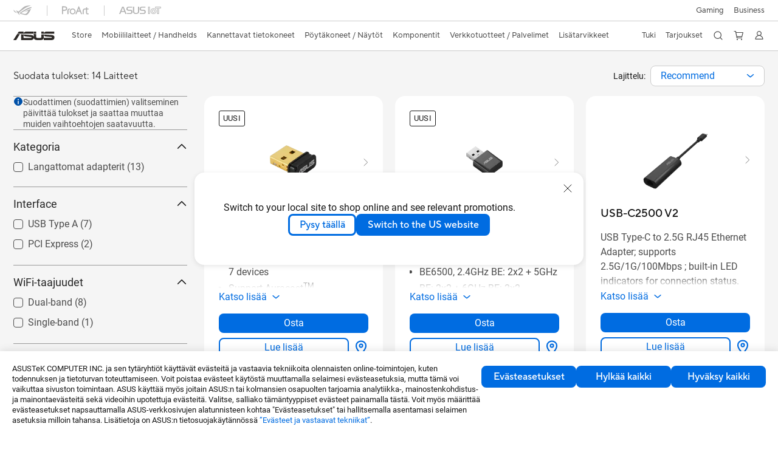

--- FILE ---
content_type: text/html; charset=utf-8
request_url: https://www.asus.com/fi/networking-iot-servers/adapters/all-series/filter/
body_size: 60338
content:
<!doctype html>
<html data-n-head-ssr dir="ltr" lang="fi-fi" data-n-head="%7B%22dir%22:%7B%22ssr%22:%22ltr%22%7D,%22lang%22:%7B%22ssr%22:%22fi-fi%22%7D%7D">
  <head >
    <title>All series｜Sovittimet｜ASUS Suomi</title><meta data-n-head="ssr" charset="utf-8"><meta data-n-head="ssr" name="viewport" content="width=device-width, initial-scale=1, maximum-scale=5.0"><meta data-n-head="ssr" data-hid="description" name="description" content="Valitse kohdassa ASUS 「All series」 - Verkkotuotteet / Palvelimet soveltuvin Verkkotuotteet / Palvelimet tuotteen ominaisuuksien, teknisten tietojen tai hinnan perusteella. Voit tarkastella myös tuotteen tarkempia tietoja ja vertailuita ja jopa lisätä sen toiveluetteloon ostosivulla."><meta data-n-head="ssr" data-hid="og:title" property="og:title" content="All series｜Sovittimet｜ASUS Suomi"><meta data-n-head="ssr" data-hid="og:type" property="og:type" content="website"><meta data-n-head="ssr" data-hid="og:site_name" property="og:site_name" content="ASUS Suomi"><meta data-n-head="ssr" data-hid="og:description" property="og:description" content="Valitse kohdassa ASUS 「All series」 - Verkkotuotteet / Palvelimet soveltuvin Verkkotuotteet / Palvelimet tuotteen ominaisuuksien, teknisten tietojen tai hinnan perusteella. Voit tarkastella myös tuotteen tarkempia tietoja ja vertailuita ja jopa lisätä sen toiveluetteloon ostosivulla."><meta data-n-head="ssr" data-hid="og:url" property="og:url" content=""><meta data-n-head="ssr" data-hid="og:image" property="og:image" content=""><meta data-n-head="ssr" data-hid="twitter:title" property="twitter:title" content="All series｜Sovittimet｜ASUS Suomi"><meta data-n-head="ssr" data-hid="twitter:site" property="twitter:site" content="@ASUS"><meta data-n-head="ssr" data-hid="twitter:description" property="twitter:description" content="Valitse kohdassa ASUS 「All series」 - Verkkotuotteet / Palvelimet soveltuvin Verkkotuotteet / Palvelimet tuotteen ominaisuuksien, teknisten tietojen tai hinnan perusteella. Voit tarkastella myös tuotteen tarkempia tietoja ja vertailuita ja jopa lisätä sen toiveluetteloon ostosivulla."><meta data-n-head="ssr" data-hid="twitter:card" property="twitter:card" content="summary_large_image"><meta data-n-head="ssr" data-hid="twitter:image" property="twitter:image" content=""><meta data-n-head="ssr" data-hid="robots" name="robots" content="noindex,follow"><link data-n-head="ssr" rel="icon" type="image/x-icon" href="/new_asus_ico_256x256.png"><link data-n-head="ssr" rel="canonical" href=""><script data-n-head="ssr" src="" async></script><script data-n-head="ssr" src="" async></script><script data-n-head="ssr" type="text/javascript">(function (w, d, s, l, i) {
          w[l] = w[l] || [];
          w[l].push({'gtm.start': new Date().getTime(), event: 'gtm.js' });
          var f = d.getElementsByTagName(s)[0],
          j = d.createElement(s),
          dl = l != "dataLayer" ? "&l=" + l : "";
          j.defer = true;
          j.src = "https://www.googletagmanager.com/gtm.js?id=" + i + dl;
          f.parentNode.insertBefore(j, f);
          })(window, document, "script", "dataLayer", "GTM-NJRLM8");
          </script><script data-n-head="ssr" type="text/javascript" src="/nuxtStatic/js/jquery.min.js"></script><script data-n-head="ssr" type="text/javascript">window.AsusAPIConfig = {"system":"asus","websitePath":"fi","theme":"asus","campaignId":"9f66f36a-32c8-454b-b4fb-b3c9b35f04b1","showHeaderPopUp":true}; </script><script data-n-head="ssr" type="text/javascript" src="https://dlcdnimgs.asus.com/vendor/subscribe-form/js/subscribeform.min.js"></script><script data-n-head="ssr" type="text/javascript" src="https://dlcdnimgs.asus.com/vendor/public/fonts/js/roboto.js" async></script><script data-n-head="ssr" data-hid="nuxt-jsonld-75508375" type="application/ld+json">
[
  {
    "@context": "http://schema.org",
    "@type": "ItemList",
    "itemListElement": [
      {
        "@type": "ListItem",
        "position": 1,
        "url": "https://www.asus.com/fi/networking-iot-servers/adapters/all-series/usb-bt540/"
      },
      {
        "@type": "ListItem",
        "position": 2,
        "url": "https://www.asus.com/fi/networking-iot-servers/adapters/all-series/usb-be92-nano/"
      },
      {
        "@type": "ListItem",
        "position": 3,
        "url": "https://www.asus.com/fi/networking-iot-servers/wired-networking/wired-adapters/usb-c2500-v2/"
      },
      {
        "@type": "ListItem",
        "position": 4,
        "url": "https://www.asus.com/fi/networking-iot-servers/adapters/all-series/pce-be6500/"
      },
      {
        "@type": "ListItem",
        "position": 5,
        "url": "https://www.asus.com/fi/networking-iot-servers/adapters/all-series/pce-be92bt/"
      },
      {
        "@type": "ListItem",
        "position": 6,
        "url": "https://www.asus.com/fi/networking-iot-servers/adapters/all-series/usb-ac53-nano/"
      },
      {
        "@type": "ListItem",
        "position": 7,
        "url": "https://www.asus.com/fi/networking-iot-servers/adapters/all-series/usb-ax56-nano/"
      },
      {
        "@type": "ListItem",
        "position": 8,
        "url": "https://www.asus.com/fi/networking-iot-servers/adapters/all-series/pce-axe5400/"
      },
      {
        "@type": "ListItem",
        "position": 9,
        "url": "https://www.asus.com/fi/networking-iot-servers/adapters/all-series/usb-ax55-nano/"
      },
      {
        "@type": "ListItem",
        "position": 10,
        "url": "https://www.asus.com/fi/networking-iot-servers/adapters/all-series/pce-ax1800/"
      },
      {
        "@type": "ListItem",
        "position": 11,
        "url": "https://www.asus.com/fi/networking-iot-servers/adapters/all-series/usb-ax56/"
      },
      {
        "@type": "ListItem",
        "position": 12,
        "url": "https://www.asus.com/fi/networking-iot-servers/adapters/all-series/usb-ac58/"
      },
      {
        "@type": "ListItem",
        "position": 13,
        "url": "https://www.asus.com/fi/networking-iot-servers/adapters/all-series/usb-bt500/"
      },
      {
        "@type": "ListItem",
        "position": 14,
        "url": "https://www.asus.com/fi/networking-iot-servers/adapters/all-series/usb-n10-nano-b1/"
      }
    ]
  },
  {
    "@context": "https://schema.org",
    "@type": "BreadcrumbList",
    "itemListElement": [
      {
        "@type": "ListItem",
        "position": 1,
        "name": "Verkkotuotteet / Palvelimet",
        "item": ""
      },
      {
        "@type": "ListItem",
        "position": 2,
        "name": "Sovittimet",
        "item": ""
      },
      {
        "@type": "ListItem",
        "position": 3,
        "name": "Kaikki sarjat",
        "item": "https://www.asus.com/fi/networking-iot-servers/adapters/all-series/"
      }
    ]
  }
]
</script><link rel="stylesheet" href="/_nuxt/d03fa0112.css"><link rel="stylesheet" href="/_nuxt/9d2290112.css"><link rel="stylesheet" href="/_nuxt/f95560112.css"><link rel="stylesheet" href="/_nuxt/fc3c10112.css"><link rel="stylesheet" href="/_nuxt/926730112.css"><link rel="stylesheet" href="/_nuxt/733210112.css"><link rel="stylesheet" href="/_nuxt/4e3490112.css"><link rel="stylesheet" href="/_nuxt/6670d0112.css"><link rel="stylesheet" href="/_nuxt/411ce0112.css"><link rel="stylesheet" href="/_nuxt/332f20112.css"><link rel="stylesheet" href="/_nuxt/820470112.css"><link rel="stylesheet" href="/_nuxt/d14410112.css"><link rel="stylesheet" href="/_nuxt/f69830112.css"><link rel="stylesheet" href="/_nuxt/794260112.css"><link rel="stylesheet" href="/_nuxt/4dd1c0112.css">
  </head>
  <body >
    <div data-server-rendered="true" id="__nuxt"><!----><div id="__layout"><div id="_defaultWrapper"><noscript><iframe src="//www.googletagmanager.com/ns.html?id=GTM-NJRLM8" height="0" width="0" style="display:none;visibility:hidden"></iframe></noscript> <div role="navigation" id="OfficialHeaderWrapper" lang="fi-fi" class="headerExternal asusOfficialHeader Header__headerWrapper__2E1QH" style="--space-width:0px;"><div id="wrapperDesktop" class="Header__wrapperDesktop__h6Pb2 Header__themeWhite__1yGlc"><div class="Header__accessibilitTool__21iRj"><button tabindex="0" aria-label="Siirry sisältöön" class="Header__skipToContent__2ar4U">
        Siirry sisältöön
      </button> <a tabindex="0" href="https://www.asus.com/fi/content/Accessibility-Policy/" class="Header__accessibilityHelp__3yDRu">
        Apua esteettömyyteen
      </a></div> <div id="headerLayerOne" class="Header__headerLayerOne__xBqqu"><div class="Header__headerLayerOneContainer__2nUEJ Header__themeWhite__1yGlc"><div class="Header__topLeftMenu__iiqYG Header__themeWhite__1yGlc"><div class="Header__imageContainer__2KPMI Header__themeWhite__1yGlc Header__firstItem__3aTuO"><a href="https://rog.asus.com/fi" target="_blank" rel="" class="Header__logo__22hjG"><img src="https://www.asus.com/media/Odin/images/header/ROG_normal.svg" alt="ROG" class="Header__defaultImage__1kdR0"> <img src="https://www.asus.com/media/Odin/images/header/ROG_hover.svg" alt="ROG" class="Header__hoverImage__1OOKy"></a></div><div class="Header__imageContainer__2KPMI Header__themeWhite__1yGlc"><a href="https://www.asus.com/fi/ProArt/" target="_Self" rel="" class="Header__logo__22hjG"><img src="https://www.asus.com/media/Odin/images/header/ProArt_normal.svg" alt="Sisällöntuottajat" class="Header__defaultImage__1kdR0"> <img src="https://www.asus.com/media/Odin/images/header/ProArt_hover.svg" alt="Sisällöntuottajat" class="Header__hoverImage__1OOKy"></a></div><div class="Header__imageContainer__2KPMI Header__themeWhite__1yGlc"><a href="https://iot.asus.com/" target="_blank" rel="" class="Header__logo__22hjG"><img src="https://www.asus.com/media/Odin/images/header/IoT_normal.svg" alt="AIoT" class="Header__defaultImage__1kdR0"> <img src="https://www.asus.com/media/Odin/images/header/IoT_hover.svg" alt="AIoT" class="Header__hoverImage__1OOKy"></a></div></div> <div class="Header__topRightMenu__2ix8W Header__themeWhite__1yGlc"><div tabindex="0" role="button" aria-haspopup="true" aria-expanded="false" class="Header__themeWhite__1yGlc Header__topRightMenuItem__1W7va"><div><span class="Header__textContainer__1zgYq">
                  Gaming
                </span> <!----></div></div><div class="Header__themeWhite__1yGlc Header__topRightMenuItem__1W7va"><div><a href="https://www.asus.com/fi/Business/" target="_Blank" rel="" class="Header__textContainer__1zgYq">
                  Business
                </a></div></div></div></div></div> <div class="Header__headerBar__1csGL Header__themeWhite__1yGlc"><div tabindex="0" role="button" aria-label="menu open button" class="Header__menuOpenBtn__1uNJE Header__themeWhite__1yGlc"></div> <div class="Header__asusLogoContainer__18Tvl"><div role="link" tabindex="0" aria-label="ASUS Official Site Homepage" class="Header__asusLogo__3kBbE Header__themeWhite__1yGlc"></div></div> <div class="Header__searchAndCart__3PK6X"><div aria-label="Search" role="button" tabindex="0" class="Header__item__zmemY Header__search__2Wbxu Header__themeWhite__1yGlc"></div> <div class="Header__item__zmemY Header__cart__3QTk- Header__themeWhite__1yGlc"><div tabindex="0" aria-label="Cart, 0 item(s)" role="button" class="headerCartIcon Header__miniCartIcon__2vSJF Header__themeWhite__1yGlc"></div> <!----> <div role="dialog" aria-modal="true" id="memberFeaturefloatMobile" class="miniCart HeaderMiniCart__memberFeaturefloat__3dsKZ HeaderMiniCart__miniCartEmpty__gVZoG" style="display:none;"><div class="miniCartTab HeaderMiniCart__memberFeaturefloatBox__RvlMT HeaderMiniCart__miniCartEmpty__gVZoG"><div class="HeaderMiniCart__CarNoItem__26BKj">Sinulla ei ole tuotteita ostoskorissasi.</div> <a href="https://www.asus.com/fi/store/" aria-label="Shop on ASUS store" class="HeaderMiniCart__CarNoItemUrl__3jQKL">
      Shop on ASUS store
    </a></div> <!----> <div class="HeaderMiniCart__closeCartMenu__chGTj"><div tabindex="0" role="button" aria-label="close mini cart menu" class="canTabFocus HeaderMiniCart__touchRange__3y3we"></div> <svg width="16" height="16" viewBox="0 0 16 16" fill="none" xmlns="http://www.w3.org/2000/svg" svg-inline role="presentation" focusable="false" tabindex="-1" class="svg-icon"><path d="M14 2L2 14M2 2l12 12" stroke="#666" stroke-linecap="round"></path></svg></div></div></div></div></div> <div class="HeaderSearchDropDownMenu__wrapperSearchDropDownMenu__31mT8"><div class="HeaderSearchDropDownMenu__headerSearchDropDownMenu__TfL4d"><div class="HeaderSearchDropDownMenu__innerWeaper__1jtC7" style="display:none;"><div class="HeaderSearchDropDownMenu__searchInputContainerBox__3Baaj"><div class="HeaderSearchDropDownMenu__searchInputContainer__2NlT1"><!----> <input type="text" maxlength="250" role="combobox" aria-label="Etsi ASUS.com" aria-autocomplete="list" aria-owns="Quick links suggestion" aria-expanded="false" placeholder="Etsi ASUS.com" value="" class="HeaderSearchDropDownMenu__searchInput__2r0So HeaderSearchDropDownMenu__noKeyWord__1MjlB"> <div tabindex="0" role="button" aria-label="Clear search term" class="HeaderSearchDropDownMenu__closeSearchIcon__31ILF" style="display:none;"><svg width="24" height="24" viewBox="0 0 24 24" fill="none" xmlns="http://www.w3.org/2000/svg" svg-inline role="presentation" focusable="false" tabindex="-1"><path d="M18 6L6 18M6 6l12 12" stroke="#181818" stroke-linecap="round"></path></svg></div></div> <!----></div> <!----></div> <div class="HeaderSearchDropDownMenu__overlayer__3nIPD"></div></div></div> <div class="Header__windowMask__39j-5"></div> <div class="Header__headerLayerTwo__115Eu"><div class="Header__headerLayerTwoContainer__2nAz4"><div class="Header__asusLogoContainer__18Tvl"><div role="link" tabindex="0" aria-label="ASUS Official Site Homepage" class="Header__asusLogo__3kBbE Header__themeWhite__1yGlc"></div></div> <div class="Header__spaceForAsusLogo__1k1A-"></div> <div class="Header__sideMenuClose__CrXWr"><div tabindex="-1" aria-label="menu close button" aria-hidden="true" class="Header__closeBtn__2npQc Header__themeWhite__1yGlc"></div></div> <div class="Header__navContainer__beKIL"><nav aria-label="Navigation" class="mainNavigationList Header__mainNavigationList__2LD5y"><!----> <div class="Header__menuOuter__xBkro"><div id="storeMenu" tabindex="0" role="button" aria-haspopup="menu" aria-expanded="false" aria-label="ASUS Store" class="mainNavigationItem Header__mainNavigationItem__26BOR Header__storeMenuItem__3xWUL Header__themeWhite__1yGlc"><span>
                    Store
                  </span> <!----></div> <!----></div> <div id="spaceStoreMenu" class="Header__spaceForMenuItem__14d_b"></div> <!----> <!----> <div tabindex="0" role="button" aria-haspopup="menu" aria-expanded="false" class="mainNavigationItem Header__mainNavigationItem__26BOR Header__themeWhite__1yGlc"><span>
                  Mobiililaitteet / Handhelds
                </span> <span class="Header__toggleBtn__22kb_ Header__openBtn__3InIG"></span></div> <div class="Header__spaceForMenuItem__14d_b"></div> <!----><div tabindex="0" role="button" aria-haspopup="menu" aria-expanded="false" class="mainNavigationItem Header__mainNavigationItem__26BOR Header__themeWhite__1yGlc"><span>
                  Kannettavat tietokoneet
                </span> <span class="Header__toggleBtn__22kb_ Header__openBtn__3InIG"></span></div> <div class="Header__spaceForMenuItem__14d_b"></div> <!----><div tabindex="0" role="button" aria-haspopup="menu" aria-expanded="false" class="mainNavigationItem Header__mainNavigationItem__26BOR Header__themeWhite__1yGlc"><span>
                  Pöytäkoneet / Näytöt
                </span> <span class="Header__toggleBtn__22kb_ Header__openBtn__3InIG"></span></div> <div class="Header__spaceForMenuItem__14d_b"></div> <!----><div tabindex="0" role="button" aria-haspopup="menu" aria-expanded="false" class="mainNavigationItem Header__mainNavigationItem__26BOR Header__themeWhite__1yGlc"><span>
                  Komponentit
                </span> <span class="Header__toggleBtn__22kb_ Header__openBtn__3InIG"></span></div> <div class="Header__spaceForMenuItem__14d_b"></div> <!----><div tabindex="0" role="button" aria-haspopup="menu" aria-expanded="false" class="mainNavigationItem Header__mainNavigationItem__26BOR Header__themeWhite__1yGlc"><span>
                  Verkkotuotteet / Palvelimet
                </span> <span class="Header__toggleBtn__22kb_ Header__openBtn__3InIG"></span></div> <div class="Header__spaceForMenuItem__14d_b"></div> <!----><div tabindex="0" role="button" aria-haspopup="menu" aria-expanded="false" class="mainNavigationItem Header__mainNavigationItem__26BOR Header__themeWhite__1yGlc"><span>
                  Lisätarvikkeet
                </span> <span class="Header__toggleBtn__22kb_ Header__openBtn__3InIG"></span></div> <div class="Header__spaceForMenuItem__14d_b"></div> <!----> <div class="Header__sideMenuContentSection__2UXUJ"><div class="Header__item__zmemY"><div tabindex="0" aria-expanded="false" class="Header__levelOneList__1pHn3">
                      Tuki
                      <span class="Header__toggleBtn__22kb_ Header__openBtn__3InIG Header__show__14ec2"></span> <span class="Header__toggleBtn__22kb_ Header__collapseBtn__-yBN9"></span></div> <div class="Header__levelTwoListBox__1rdVc" style="display:none;"><a href="https://www.asus.com/fi/microsite/asus-education-program/" tabindex="-1" target="_Blank" rel="" class="Header__levelTwoList__oZVZ2">
                      ASUS Education
                    </a><a href="https://www.asus.com/fi/support/" tabindex="-1" target="_Blank" rel="" class="Header__levelTwoList__oZVZ2">
                      Tukipalvelu
                    </a><a href="https://www.asus.com/fi/support/download-center/" tabindex="-1" target="_Self" rel="" class="Header__levelTwoList__oZVZ2">
                      Latauskeskus
                    </a><a href="https://www.asus.com/fi/support/MyASUS-deeplink/" tabindex="-1" target="_Self" rel="" class="Header__levelTwoList__oZVZ2">
                      MyASUS
                    </a><a href="https://www.asus.com/fi/support/Repair-Status-Inquiry/?cname=Finland" tabindex="-1" target="_Self" rel="" class="Header__levelTwoList__oZVZ2">
                      Tarkista huollon tilanne
                    </a><a href="https://zentalk.asus.com/" tabindex="-1" target="_Blank" rel="" class="Header__levelTwoList__oZVZ2">
                      ZenTalk
                    </a><a href="https://www.asus.com/fi/support/myasus-deeplink/" tabindex="-1" target="_Blank" rel="" class="Header__levelTwoList__oZVZ2">
                      ASUS Premium Care
                    </a></div></div><div class="Header__item__zmemY"><div tabindex="0" aria-expanded="false" class="Header__levelOneList__1pHn3">
                      Tarjoukset
                      <span class="Header__toggleBtn__22kb_ Header__openBtn__3InIG Header__show__14ec2"></span> <span class="Header__toggleBtn__22kb_ Header__collapseBtn__-yBN9"></span></div> <div class="Header__levelTwoListBox__1rdVc" style="display:none;"><a href="https://www.asus.com/fi/deals/laptops/" tabindex="-1" target="_Self" rel="" class="Header__levelTwoList__oZVZ2">
                      Tarjoukset
                    </a><a href="https://www.asus.com/fi/store/laptops/" tabindex="-1" target="_Self" rel="" class="Header__levelTwoList__oZVZ2">
                      Uutuudet
                    </a><a href="https://www.asus.com/fi/laptops/for-home/all-series/filter?Spec=126640" tabindex="-1" target="_Self" rel="" class="Header__levelTwoList__oZVZ2">
                      Kannettavat
                    </a><a href="https://www.asus.com/fi/laptops/for-gaming/all-series/filter?Spec=126644" tabindex="-1" target="_Self" rel="" class="Header__levelTwoList__oZVZ2">
                      Gaming
                    </a><a href="https://www.asus.com/fi/mobile/phones/all-series/filter?Spec=126636" tabindex="-1" target="_Self" rel="" class="Header__levelTwoList__oZVZ2">
                      Mobiililaitteet
                    </a><a href="https://www.asus.com/fi/accessories/apparel-bags-and-gear/rog--republic-of-gamers/filter?Series=ROG--Republic-of-Gamers&amp;Spec=126627" tabindex="-1" target="_Self" rel="" class="Header__levelTwoList__oZVZ2">
                      Vaattet ja laukut
                    </a><a href="https://www.asus.com/fi/microsite/asus-education-program/" tabindex="-1" target="_Blank" rel="" class="Header__levelTwoList__oZVZ2">
                      Education Store
                    </a><a href="https://special-offers.asus.com/fi/epp/introduction/" tabindex="-1" target="_Blank" rel="" class="Header__levelTwoList__oZVZ2">
                      EPP
                    </a><a href="https://estore.asus.com/fi/purchase/seriesnum/" tabindex="-1" target="_Self" rel="" class="Header__levelTwoList__oZVZ2">
                      ASUS Premium Care
                    </a></div></div> <div class="Header__item__zmemY"><div tabindex="0" role="button" aria-label="Member Account" aria-expanded="false" class="Header__levelOneList__1pHn3 Header__member__1MdQw Header__themeWhite__1yGlc">
                  My Account
                  <span class="Header__toggleBtn__22kb_ Header__openBtn__3InIG Header__show__14ec2"></span> <span class="Header__toggleBtn__22kb_ Header__collapseBtn__-yBN9"></span></div> <!----></div></div> <div class="Header__sideMenuContentSection__2UXUJ"><div class="Header__item__zmemY"><div tabindex="0" role="button" aria-expanded="false" class="Header__levelOneList__1pHn3">
                      Gaming
                      <span class="Header__toggleBtn__22kb_ Header__openBtn__3InIG Header__show__14ec2"></span> <span class="Header__toggleBtn__22kb_ Header__collapseBtn__-yBN9"></span></div> <div class="Header__levelTwoListBox__1rdVc" style="display:none;"><a href="https://rog.asus.com/fi" tabindex="-1" target="_Blank" rel="" class="Header__levelTwoList__oZVZ2">
                      ROG - Republic of Gamers
                    </a><a href="https://www.asus.com/fi/TUF-Gaming/" tabindex="-1" target="_Blank" rel="" class="Header__levelTwoList__oZVZ2">
                      TUF Gaming
                    </a></div></div><div class="Header__item__zmemY"><div tabindex="0" role="button" aria-expanded="false" class="Header__levelOneList__1pHn3"><a href="https://www.asus.com/fi/Business/" target="_Blank" rel="">
                        Business
                      </a></div> <div class="Header__levelTwoListBox__1rdVc" style="display:none;"></div></div> <div class="Header__item__zmemY"><a href="https://rog.asus.com/fi" target="_Blank" rel=""><div class="Header__levelOneList__1pHn3"><img src="https://www.asus.com/media/Odin/images/header/ROG_hover.svg" alt="ROG" class="Header__defaultImage__1kdR0"></div></a></div><div class="Header__item__zmemY"><a href="https://www.asus.com/fi/ProArt/" target="_Self" rel=""><div class="Header__levelOneList__1pHn3"><img src="https://www.asus.com/media/Odin/images/header/ProArt_hover.svg" alt="Sisällöntuottajat" class="Header__defaultImage__1kdR0"></div></a></div><div class="Header__item__zmemY"><a href="https://iot.asus.com/" target="" rel=""><div class="Header__levelOneList__1pHn3"><img src="https://www.asus.com/media/Odin/images/header/IoT_hover.svg" alt="AIoT" class="Header__defaultImage__1kdR0"></div></a></div></div> <div class="Header__sideMenuMobileSpace__WoCC_"></div></nav> <div class="Header__subNavigationList__1Wmem"><div tabindex="0" role="button" aria-haspopup="true" aria-expanded="false" class="Header__secondRightMenuItem__nevQN Header__themeWhite__1yGlc Header__hasBottomLine__2D8OJ"><div class="Header__inlineFlex__1Jk6H"><span>
                      Tuki
                    </span> <!----></div></div> <div class="Header__spaceForMenuItem__14d_b"></div><div tabindex="0" role="button" aria-haspopup="true" aria-expanded="false" class="Header__secondRightMenuItem__nevQN Header__themeWhite__1yGlc Header__hasBottomLine__2D8OJ"><div class="Header__inlineFlex__1Jk6H"><span>
                      Tarjoukset
                    </span> <!----></div></div> <div class="Header__spaceForMenuItem__14d_b"></div> <div tabindex="0" aria-label="Search" role="button" aria-expanded="false" class="headerIcon Header__searchAndMemberFeatureItem__OxZtB Header__search__2Wbxu Header__themeWhite__1yGlc"></div> <div class="Header__spaceForMenuItem__14d_b"></div> <div tabindex="0" aria-label="Cart, 0 item(s)" role="button" aria-expanded="false" class="headerCartIcon Header__searchAndMemberFeatureItem__OxZtB Header__cart__3QTk- Header__themeWhite__1yGlc"><div class="Header__miniCartIcon__2vSJF Header__themeWhite__1yGlc"></div> <!----> <div role="dialog" aria-modal="true" id="memberFeaturefloat" class="miniCart HeaderMiniCart__memberFeaturefloat__3dsKZ HeaderMiniCart__miniCartEmpty__gVZoG" style="display:none;"><div class="miniCartTab HeaderMiniCart__memberFeaturefloatBox__RvlMT HeaderMiniCart__miniCartEmpty__gVZoG"><div class="HeaderMiniCart__CarNoItem__26BKj">Sinulla ei ole tuotteita ostoskorissasi.</div> <a href="https://www.asus.com/fi/store/" aria-label="Shop on ASUS store" class="HeaderMiniCart__CarNoItemUrl__3jQKL">
      Shop on ASUS store
    </a></div> <!----> <div class="HeaderMiniCart__closeCartMenu__chGTj"><div tabindex="0" role="button" aria-label="close mini cart menu" class="canTabFocus HeaderMiniCart__touchRange__3y3we"></div> <svg width="16" height="16" viewBox="0 0 16 16" fill="none" xmlns="http://www.w3.org/2000/svg" svg-inline role="presentation" focusable="false" tabindex="-1" class="svg-icon"><path d="M14 2L2 14M2 2l12 12" stroke="#666" stroke-linecap="round"></path></svg></div></div></div> <div class="Header__spaceForMenuItem__14d_b"></div> <div tabindex="0" aria-label="Member Account" role="button" aria-expanded="false" class="headerIcon Header__searchAndMemberFeatureItem__OxZtB Header__member__1MdQw Header__themeWhite__1yGlc"><!----></div></div></div></div></div> <div></div></div> <!----></div> <div role="main"><div class="LevelThreeFilterPage__wrapper__3G8ox"><div class="popup__wrapper__2FNrG" style="z-index:12001;display:none;"><div class="popup__popUpBg__DRZyO"><div class="popup__popUp__2CkQf"><svg width="16" height="16" viewBox="0 0 16 16" fill="none" xmlns="http://www.w3.org/2000/svg" svg-inline role="presentation" focusable="false" tabindex="-1" class="svg-icon" style="display:none;"><path d="M14 2L2 14M2 2l12 12" stroke="#666" stroke-linecap="round"></path></svg> <!----> <div class="popup__popUpBody__2s7WC"><div class="popup__seeMoreMask__3uyoq" style="display:none;"></div> <div class="popup__container__3XVNx"><div class="popup__content__28Bb1"><div></div> <div></div> <div></div></div></div></div> <div class="popup__popUpBtn__2qg6T"><div tabindex="0" aria-label="No" class="popup__cancelBtn__2S3pr">
          
        </div> <a href="#" data-theme="Blue60" target="_self" rel="" aria-label="Yes" role="button" tabindex="0" class="SolidButton__normal__3XdQd SolidButton__btn__1NmTw popup__blueButton__1STO8"><span class="SolidButton__btnText__GZc-q">
          
        </span></a></div></div></div></div> <!----> <div id="filterWrapper" class="LevelThreeFilterPage__layoutSeries__1iW-P"><div class="LevelThreeFilterPage__layoutSeriesContainer__2zvrx"><!----> <div class="FilterBar__filterBarWrapper__19kOW"><div class="FilterBar__resultCount__DEc4P"><span>Suodata tulokset: 14 Laitteet</span></div> <div class="FilterBar__sortByWrapper__1lv_A"><span>Lajittelu:</span> <div class="FilterBar__selectListBox__2-1tZ"><div class="SortSelect__selectListWrapper__1-trC"><div class="SortSelect__selectWrapper__3da1R"><div tabindex="0" aria-expanded="false" role="combobox" aria-label="Recommend" aria-haspopup="listbox" class="selectContent SortSelect__selectContent__1u-8d"><div class="select SortSelect__select__2AqKu">
        
      </div> <svg width="12" height="6" viewBox="0 0 12 6" fill="none" xmlns="http://www.w3.org/2000/svg" svg-inline tabindex role="presentation" focusable="false" class="svg-icon"><path d="M1.125.75L6 4.875 10.875.75" stroke="#006CE1" stroke-width="1.5" stroke-linecap="round" stroke-linejoin="round"></path></svg></div> <div role="listbox" aria-label="sort options" tabindex="0" class="selectList SortSelect__selectList__3diny"><div role="none" class="selectListContent"><div role="option" tabindex="0" aria-label="Recommend" aria-selected="true" id="Recommend" class="SortSelect__selectListOption__1XVra SortSelect__selected__3Dvak">
          Recommend
        </div><div role="option" tabindex="0" aria-label="Uusin" aria-selected="false" id="Newsest" class="SortSelect__selectListOption__1XVra">
          Uusin
        </div><div role="option" tabindex="0" aria-label="Suosituin" aria-selected="false" id="Most Popular" class="SortSelect__selectListOption__1XVra">
          Suosituin
        </div><div role="option" tabindex="0" aria-label="Price High to Low" aria-selected="false" id="Price High to Low" class="SortSelect__selectListOption__1XVra">
          Price High to Low
        </div><div role="option" tabindex="0" aria-label="Price Low to High" aria-selected="false" id="Price Low to High" class="SortSelect__selectListOption__1XVra">
          Price Low to High
        </div></div></div></div></div> <div class="FilterBar__filterListButtonWrapper__2LCxq"><a href="#" data-theme="White" target="_self" rel="" role="button" label="Suodatin" class="borderButton btn BorderButton__btn__1TkBO normal BorderButton__normal__1JqS5 FilterBar__borderButton__2b31D"><span class="btnText BorderButton__btnText__co1Jf"><svg width="16" height="16" viewBox="0 0 16 16" fill="none" xmlns="http://www.w3.org/2000/svg" svg-inline="" role="presentation" focusable="false" tabindex="-1"><g stroke="#006CE1"><path d="M1.5 5H8M11.5 5h3M1.5 11h3M8 11h6.5" stroke-linecap="round"></path><circle cx="10" cy="5" r="1.5"></circle><circle cx="6" cy="11" r="1.5"></circle></g></svg> <div class="FilterBar__filterButtonText__3Ykfw">
            Suodatin 
          </div></span> <!----></a></div></div></div></div> <div class="LevelThreeFilterPage__productListWrapper__rIAkj"><div class="LevelThreeFilterPage__productFilterWrapper__2azdO"><div class="LevelThreeFilterPage__productFilter__1DQH0"><div class="filterInfo__filterInfo__1wPuH filterInfo__filterInfoNoBottom__UpJLV"><svg width="16" height="16" viewBox="0 0 16 16" fill="none" xmlns="http://www.w3.org/2000/svg" svg-inline tabindex role="presentation" focusable="false" class="filterInfo__filterInfoIcon__1m8N2"><circle cx="8" cy="8" r="6.5" fill="#0051A8" stroke="#0051A8"></circle><rect x="7.25" y="7" width="1.5" height="5.5" rx=".75" fill="#fff"></rect><rect x="7" y="4" width="2" height="2" rx="1" fill="#fff"></rect></svg> <span>Suodattimen (suodattimien) valitseminen päivittää tulokset ja saattaa muuttaa muiden vaihtoehtojen saatavuutta.</span></div> <div id="tagBarWrapper" class="TagBar__tagBarWrapper__1AWDi"><div class="TagBar__tagBarHeader__Ko_tG"><div class="TagBar__tagBarTitle__3H9R6">
      Sort Filter
    </div> <div tabindex="0" aria-hidden="false" class="TagBar__clearAll__1XDw-">
      Tyhjennä kaikki
    </div></div> <!----></div> <div class="LevelThreeFilterPage__productList__2SHal"><div class="SeriesFilter__wrapper__2aKT4"><div class="SeriesFilter__filterSection__dOwkx"><div role="button" aria-label="Kategoria" tabindex="0" aria-expanded="true" aria-controls="" class="SeriesFilter__title__2VI99">
      Kategoria
      <img svg-inline src="[data-uri]" alt class="SeriesFilter__toggleIcon__9DTC5 SeriesFilter__collapseIcon__1X9rW"></div> <div class="SeriesFilter__listContainer__1jYq9 SeriesFilter__expand__2b_a8"><div class="SeriesFilter__listContent__a8bOc"><!----> <div class="SeriesFilter__listItem__2a7MM"><div role="checkbox" aria-checked="false" tabindex="0" class="FilterCheckBox__wrapper__2QsXG"><input type="checkbox" aria-hidden="true" tabindex="-1" value="92" class="FilterCheckBox__defaultInput__26Sn0"> <label class="FilterCheckBox__customCheckBox__1mjkE">
            Langattomat adapterit
            <span>
              ()
            </span></label></div></div></div></div></div> <!----> <div id="skipContentFocus" class="SeriesFilter__filterSection__dOwkx" style="display:;"><div role="button" aria-label="Interface" aria-expanded="true" aria-controls="" tabindex="0" class="SeriesFilter__title__2VI99">
        Interface
        <img svg-inline src="[data-uri]" alt class="SeriesFilter__toggleIcon__9DTC5 SeriesFilter__collapseIcon__1X9rW"></div> <div class="SeriesFilter__listContainer__1jYq9 SeriesFilter__expand__2b_a8"><div class="SeriesFilter__listContent__a8bOc"><!----> <div class="SeriesFilter__listItem__2a7MM"><!----> <div role="checkbox" aria-checked="false" tabindex="0" class="FilterCheckBox__wrapper__2QsXG"><input type="checkbox" aria-hidden="true" tabindex="-1" value="855" class="FilterCheckBox__defaultInput__26Sn0"> <label class="FilterCheckBox__customCheckBox__1mjkE">
              USB Type A
              <span>
                ()
              </span></label></div> <div role="button" aria-label="Sulje kaikki" aria-expanded="false" tabindex="-1" data-name="toggleButton" class="SeriesFilter__toggleDiv__1mLGL"><div class="SeriesFilter__touchArea__3Zlt1"></div> <img svg-inline src="[data-uri]" alt class="SeriesFilter__btnHidden__2WNui"></div></div> <!----></div><div class="SeriesFilter__listContent__a8bOc"><!----> <div class="SeriesFilter__listItem__2a7MM"><!----> <div role="checkbox" aria-checked="false" tabindex="0" class="FilterCheckBox__wrapper__2QsXG"><input type="checkbox" aria-hidden="true" tabindex="-1" value="857" class="FilterCheckBox__defaultInput__26Sn0"> <label class="FilterCheckBox__customCheckBox__1mjkE">
              PCI Express
              <span>
                ()
              </span></label></div> <div role="button" aria-label="Sulje kaikki" aria-expanded="false" tabindex="-1" data-name="toggleButton" class="SeriesFilter__toggleDiv__1mLGL"><div class="SeriesFilter__touchArea__3Zlt1"></div> <img svg-inline src="[data-uri]" alt class="SeriesFilter__btnHidden__2WNui"></div></div> <!----></div> <!----></div></div><div id="" class="SeriesFilter__filterSection__dOwkx" style="display:;"><div role="button" aria-label="WiFi-taajuudet" aria-expanded="true" aria-controls="" tabindex="0" class="SeriesFilter__title__2VI99">
        WiFi-taajuudet
        <img svg-inline src="[data-uri]" alt class="SeriesFilter__toggleIcon__9DTC5 SeriesFilter__collapseIcon__1X9rW"></div> <div class="SeriesFilter__listContainer__1jYq9 SeriesFilter__expand__2b_a8"><div class="SeriesFilter__listContent__a8bOc"><!----> <div class="SeriesFilter__listItem__2a7MM"><!----> <div role="checkbox" aria-checked="false" tabindex="0" class="FilterCheckBox__wrapper__2QsXG"><input type="checkbox" aria-hidden="true" tabindex="-1" value="858" class="FilterCheckBox__defaultInput__26Sn0"> <label class="FilterCheckBox__customCheckBox__1mjkE">
              Dual-band
              <span>
                ()
              </span></label></div> <div role="button" aria-label="Sulje kaikki" aria-expanded="false" tabindex="-1" data-name="toggleButton" class="SeriesFilter__toggleDiv__1mLGL"><div class="SeriesFilter__touchArea__3Zlt1"></div> <img svg-inline src="[data-uri]" alt class="SeriesFilter__btnHidden__2WNui"></div></div> <!----></div><div class="SeriesFilter__listContent__a8bOc"><!----> <div class="SeriesFilter__listItem__2a7MM"><!----> <div role="checkbox" aria-checked="false" tabindex="0" class="FilterCheckBox__wrapper__2QsXG"><input type="checkbox" aria-hidden="true" tabindex="-1" value="859" class="FilterCheckBox__defaultInput__26Sn0"> <label class="FilterCheckBox__customCheckBox__1mjkE">
              Single-band
              <span>
                ()
              </span></label></div> <div role="button" aria-label="Sulje kaikki" aria-expanded="false" tabindex="-1" data-name="toggleButton" class="SeriesFilter__toggleDiv__1mLGL"><div class="SeriesFilter__touchArea__3Zlt1"></div> <img svg-inline src="[data-uri]" alt class="SeriesFilter__btnHidden__2WNui"></div></div> <!----></div> <!----></div></div><div id="" class="SeriesFilter__filterSection__dOwkx" style="display:;"><div role="button" aria-label="WiFi-nopeus" aria-expanded="true" aria-controls="" tabindex="0" class="SeriesFilter__title__2VI99">
        WiFi-nopeus
        <img svg-inline src="[data-uri]" alt class="SeriesFilter__toggleIcon__9DTC5 SeriesFilter__collapseIcon__1X9rW"></div> <div class="SeriesFilter__listContainer__1jYq9 SeriesFilter__expand__2b_a8"><div class="SeriesFilter__listContent__a8bOc"><!----> <div class="SeriesFilter__listItem__2a7MM"><!----> <div role="checkbox" aria-checked="false" tabindex="0" class="FilterCheckBox__wrapper__2QsXG"><input type="checkbox" aria-hidden="true" tabindex="-1" value="860" class="FilterCheckBox__defaultInput__26Sn0"> <label class="FilterCheckBox__customCheckBox__1mjkE">
              AX1800 - AX3000
              <span>
                ()
              </span></label></div> <div role="button" aria-label="Sulje kaikki" aria-expanded="false" tabindex="-1" data-name="toggleButton" class="SeriesFilter__toggleDiv__1mLGL"><div class="SeriesFilter__touchArea__3Zlt1"></div> <img svg-inline src="[data-uri]" alt class="SeriesFilter__btnHidden__2WNui"></div></div> <!----></div><div class="SeriesFilter__listContent__a8bOc"><!----> <div class="SeriesFilter__listItem__2a7MM"><!----> <div role="checkbox" aria-checked="false" tabindex="0" class="FilterCheckBox__wrapper__2QsXG"><input type="checkbox" aria-hidden="true" tabindex="-1" value="862" class="FilterCheckBox__defaultInput__26Sn0"> <label class="FilterCheckBox__customCheckBox__1mjkE">
              AC1200 - AC1300
              <span>
                ()
              </span></label></div> <div role="button" aria-label="Sulje kaikki" aria-expanded="false" tabindex="-1" data-name="toggleButton" class="SeriesFilter__toggleDiv__1mLGL"><div class="SeriesFilter__touchArea__3Zlt1"></div> <img svg-inline src="[data-uri]" alt class="SeriesFilter__btnHidden__2WNui"></div></div> <!----></div><div class="SeriesFilter__listContent__a8bOc"><!----> <div class="SeriesFilter__listItem__2a7MM"><!----> <div role="checkbox" aria-checked="false" tabindex="0" class="FilterCheckBox__wrapper__2QsXG"><input type="checkbox" aria-hidden="true" tabindex="-1" value="864" class="FilterCheckBox__defaultInput__26Sn0"> <label class="FilterCheckBox__customCheckBox__1mjkE">
              N300 ja alle
              <span>
                ()
              </span></label></div> <div role="button" aria-label="Sulje kaikki" aria-expanded="false" tabindex="-1" data-name="toggleButton" class="SeriesFilter__toggleDiv__1mLGL"><div class="SeriesFilter__touchArea__3Zlt1"></div> <img svg-inline src="[data-uri]" alt class="SeriesFilter__btnHidden__2WNui"></div></div> <!----></div> <!----></div></div><div id="" class="SeriesFilter__filterSection__dOwkx" style="display:;"><div role="button" aria-label="Bluetooth" aria-expanded="true" aria-controls="" tabindex="0" class="SeriesFilter__title__2VI99">
        Bluetooth
        <img svg-inline src="[data-uri]" alt class="SeriesFilter__toggleIcon__9DTC5 SeriesFilter__collapseIcon__1X9rW"></div> <div class="SeriesFilter__listContainer__1jYq9 SeriesFilter__expand__2b_a8"><div class="SeriesFilter__listContent__a8bOc"><!----> <div class="SeriesFilter__listItem__2a7MM"><!----> <div role="checkbox" aria-checked="false" tabindex="0" class="FilterCheckBox__wrapper__2QsXG"><input type="checkbox" aria-hidden="true" tabindex="-1" value="865" class="FilterCheckBox__defaultInput__26Sn0"> <label class="FilterCheckBox__customCheckBox__1mjkE">
              Bluetooth 5.0
              <span>
                ()
              </span></label></div> <div role="button" aria-label="Sulje kaikki" aria-expanded="false" tabindex="-1" data-name="toggleButton" class="SeriesFilter__toggleDiv__1mLGL"><div class="SeriesFilter__touchArea__3Zlt1"></div> <img svg-inline src="[data-uri]" alt class="SeriesFilter__btnHidden__2WNui"></div></div> <!----></div><div class="SeriesFilter__listContent__a8bOc"><!----> <div class="SeriesFilter__listItem__2a7MM"><!----> <div role="checkbox" aria-checked="false" tabindex="0" class="FilterCheckBox__wrapper__2QsXG"><input type="checkbox" aria-hidden="true" tabindex="-1" value="214748" class="FilterCheckBox__defaultInput__26Sn0"> <label class="FilterCheckBox__customCheckBox__1mjkE">
              Bluetooth 5.2
              <span>
                ()
              </span></label></div> <div role="button" aria-label="Sulje kaikki" aria-expanded="false" tabindex="-1" data-name="toggleButton" class="SeriesFilter__toggleDiv__1mLGL"><div class="SeriesFilter__touchArea__3Zlt1"></div> <img svg-inline src="[data-uri]" alt class="SeriesFilter__btnHidden__2WNui"></div></div> <!----></div> <!----></div></div><div id="" class="SeriesFilter__filterSection__dOwkx" style="display:;"><div role="button" aria-label="WiFi-teknologia" aria-expanded="true" aria-controls="" tabindex="0" class="SeriesFilter__title__2VI99">
        WiFi-teknologia
        <img svg-inline src="[data-uri]" alt class="SeriesFilter__toggleIcon__9DTC5 SeriesFilter__collapseIcon__1X9rW"></div> <div class="SeriesFilter__listContainer__1jYq9 SeriesFilter__expand__2b_a8"><div class="SeriesFilter__listContent__a8bOc"><!----> <div class="SeriesFilter__listItem__2a7MM"><!----> <div role="checkbox" aria-checked="false" tabindex="0" class="FilterCheckBox__wrapper__2QsXG"><input type="checkbox" aria-hidden="true" tabindex="-1" value="867" class="FilterCheckBox__defaultInput__26Sn0"> <label class="FilterCheckBox__customCheckBox__1mjkE">
              WiFi 6 (802.11ax)
              <span>
                ()
              </span></label></div> <div role="button" aria-label="Sulje kaikki" aria-expanded="false" tabindex="-1" data-name="toggleButton" class="SeriesFilter__toggleDiv__1mLGL"><div class="SeriesFilter__touchArea__3Zlt1"></div> <img svg-inline src="[data-uri]" alt class="SeriesFilter__btnHidden__2WNui"></div></div> <!----></div><div class="SeriesFilter__listContent__a8bOc"><!----> <div class="SeriesFilter__listItem__2a7MM"><!----> <div role="checkbox" aria-checked="false" tabindex="0" class="FilterCheckBox__wrapper__2QsXG"><input type="checkbox" aria-hidden="true" tabindex="-1" value="868" class="FilterCheckBox__defaultInput__26Sn0"> <label class="FilterCheckBox__customCheckBox__1mjkE">
              WiFi 5 (802.11ac)
              <span>
                ()
              </span></label></div> <div role="button" aria-label="Sulje kaikki" aria-expanded="false" tabindex="-1" data-name="toggleButton" class="SeriesFilter__toggleDiv__1mLGL"><div class="SeriesFilter__touchArea__3Zlt1"></div> <img svg-inline src="[data-uri]" alt class="SeriesFilter__btnHidden__2WNui"></div></div> <!----></div><div class="SeriesFilter__listContent__a8bOc"><!----> <div class="SeriesFilter__listItem__2a7MM"><!----> <div role="checkbox" aria-checked="false" tabindex="0" class="FilterCheckBox__wrapper__2QsXG"><input type="checkbox" aria-hidden="true" tabindex="-1" value="869" class="FilterCheckBox__defaultInput__26Sn0"> <label class="FilterCheckBox__customCheckBox__1mjkE">
              WiFi 4 (802.11n)
              <span>
                ()
              </span></label></div> <div role="button" aria-label="Sulje kaikki" aria-expanded="false" tabindex="-1" data-name="toggleButton" class="SeriesFilter__toggleDiv__1mLGL"><div class="SeriesFilter__touchArea__3Zlt1"></div> <img svg-inline src="[data-uri]" alt class="SeriesFilter__btnHidden__2WNui"></div></div> <!----></div><div class="SeriesFilter__listContent__a8bOc"><!----> <div class="SeriesFilter__listItem__2a7MM"><!----> <div role="checkbox" aria-checked="false" tabindex="0" class="FilterCheckBox__wrapper__2QsXG"><input type="checkbox" aria-hidden="true" tabindex="-1" value="214944" class="FilterCheckBox__defaultInput__26Sn0"> <label class="FilterCheckBox__customCheckBox__1mjkE">
              Max. WiFi 6E (802.11ax)
              <span>
                ()
              </span></label></div> <div role="button" aria-label="Sulje kaikki" aria-expanded="false" tabindex="-1" data-name="toggleButton" class="SeriesFilter__toggleDiv__1mLGL"><div class="SeriesFilter__touchArea__3Zlt1"></div> <img svg-inline src="[data-uri]" alt class="SeriesFilter__btnHidden__2WNui"></div></div> <!----></div> <!----></div></div></div></div> <div class="LevelThreeFilterPage__listFooter__RdaTO"><div tabindex="-1" class="LevelThreeFilterPage__cancelFilterButton__1pg0v"><span>
                  Peruuta
                </span></div> <a href="#" data-theme="Blue60" target="_self" rel="" aria-label="Käytä" role="button" tabindex="-1" class="SolidButton__normal__3XdQd SolidButton__btn__1NmTw"><span class="SolidButton__btnText__GZc-q">
                Käytä
              </span></a></div></div></div> <div id="productListContainer" class="LevelThreeFilterPage__productListContainer__2LHtz"><!----> <div class="LevelThreeFilterPage__productListTemplate__Qnsre"><div id="productCardContainer" seeMoreSize="0" class="filter_product_list ProductCardNormalGrid__productCardContainer__1HpeZ ProductCardNormalGrid__isWhiteCard__2IOhG ProductCardNormalGrid__isNew__2Myuf undefined LevelThreeFilterPage__productCard__2c4Ym"><div class="ProductCardNormalGrid__viewBox__1JSHC"><div class="awardIconRow ProductCardNormalGrid__awardIconRow__28Pxp"><div class="ProductCardNormalGrid__flagBox__27dD4 ProductCardNormalGrid__noCustimizeTag__1JVQD"><div class="ProductCardNormalGrid__newFlagWrapper__1iX_e">
            UUSI
          </div></div> <div class="ProductCardNormalGrid__customizeTagText__SPW1q ProductCardNormalGrid__empty__xcktK">
        
      </div></div></div> <a href="https://www.asus.com/fi/networking-iot-servers/adapters/all-series/usb-bt540/" target="" tabindex="-1" aria-hidden="true" class="ProductCardNormalGrid__mainImageRow__1C7pT"><div class="SingleSlideCarousel__carouselContainer__3iM-u SingleSlideCarousel__productCard__2Lkh1 ProductCardNormalGrid__mainImageCarousel__1qQbV" style="padding-right:20px;padding-left:20px;"><div class="SingleSlideCarousel__visibleDiv__3aWnx SingleSlideCarousel__notmouseover__2fUQ-" style="width:0px;max-width:-40px;"><div class="SingleSlideCarousel__innerSlides__1lHTK" style="transition:transform 200ms ease-out;transform:translateX(0px);"><div class="ProductCardNormalGrid__imageWrapper__3VY8y" style="flex-grow:0;flex-shrink:0;max-width:none;"><picture><source type="image/webp" srcset="https://dlcdnwebimgs.asus.com/gain/75dadb45-3852-464e-8743-cd8d7fe1d96a/w185/fwebp"> <!----> <img src="https://dlcdnwebimgs.asus.com/gain/75dadb45-3852-464e-8743-cd8d7fe1d96a/w185" alt="USB-BT540" width="120" height="120"></picture></div><div class="ProductCardNormalGrid__imageWrapper__3VY8y" style="flex-grow:0;flex-shrink:0;max-width:none;"><picture><source type="image/webp" srcset="https://dlcdnwebimgs.asus.com/gain/7d777623-79df-475a-84a5-9e500291c5bf/w185/fwebp"> <!----> <img src="https://dlcdnwebimgs.asus.com/gain/7d777623-79df-475a-84a5-9e500291c5bf/w185" alt="USB-BT540" width="120" height="120"></picture></div><div class="ProductCardNormalGrid__imageWrapper__3VY8y" style="flex-grow:0;flex-shrink:0;max-width:none;"><picture><source type="image/webp" srcset="https://dlcdnwebimgs.asus.com/gain/fd3b6e88-5a89-4f17-b4d5-8468bcbdff34/w185/fwebp"> <!----> <img src="https://dlcdnwebimgs.asus.com/gain/fd3b6e88-5a89-4f17-b4d5-8468bcbdff34/w185" alt="USB-BT540" width="120" height="120"></picture></div></div></div> <!----> <div tabindex="0" role="button" aria-label="Next slide" class="SingleSlideCarousel__next__hpULD"><svg viewBox="0 0 16 16" fill="none" xmlns="http://www.w3.org/2000/svg" svg-inline="" tabindex="" role="presentation" focusable="false" class="ProductCardNormalGrid__svgControllButton__3JzBS"><path d="M5 2.5L10.7 8 5 13.5" stroke="#999" stroke-miterlimit="10" stroke-linecap="round" stroke-linejoin="round"></path></svg></div></div></a> <div class="ProductCardNormalGrid__viewBox__1JSHC"><div class="colorSelector ProductCardNormalGrid__colorSelectorRow__1Cxk7"><!----></div> <div><span>
        
      </span></div></div> <div class="ProductCardNormalGrid__viewBox__1JSHC"><div class="logoWrapper ProductCardNormalGrid__logoWrapper__25vyH"></div></div> <div class="ProductCardNormalGrid__headingRowSpace__1mQDv"></div> <div class="ProductCardNormalGrid__viewBox__1JSHC"><!----></div> <div class="ProductCardNormalGrid__viewBox__1JSHC"><a href="https://www.asus.com/fi/networking-iot-servers/adapters/all-series/usb-bt540/" target="" rel="" aria-label="buy USB-BT540" class="headingRow ProductCardNormalGrid__headingRow__2SdXU"><h2>USB-BT540</h2></a></div> <div class="ProductCardNormalGrid__viewBox__1JSHC ProductCardNormalGrid__viewBoxBv__2Dhl-"><!----> <div data-bv-show="inline_rating" data-bv-ready="true" class="bazaaInlineRating themeDark"><div><div class="bv_main_container" style="display: none !important"><div aria-hidden="true" class="bv_stars_component_container"><div class="bv_stars_button_container"><span aria-hidden="true" class="bv_stars_svg_no_wrap"></span></div></div> <div aria-hidden="true" class="bv_averageRating_component_container"><div class="bv_text">0.0</div></div> <div aria-hidden="true" class="bv_numReviews_component_container"><div class="bv_text">(0)</div></div> <div class="bv-off-screen">0.0 out of 5 stars.</div></div> <div class="bv_incentivized_review_container bv_text"></div></div></div> <!----></div> <div class="ProductCardNormalGrid__viewBox__1JSHC"><div class="hrTop ProductCardNormalGrid__hrTop__jCEL9 ProductCardNormalGrid__noItems__3iR-0"><hr class="ProductCardNormalGrid__hrBehindDiscount__36pLX" style="border-top:1px solid #CCCCCC;"></div></div> <div class="cardSafetyBox ProductCardNormalGrid__viewBox__1JSHC ProductCardNormalGrid__emptyBox__3-HgR"><!----> <!----></div> <div class="ProductCardNormalGrid__viewBox__1JSHC ProductCardNormalGrid__emptyBox__3-HgR"><!----></div> <div class="ProductCardNormalGrid__viewBox__1JSHC ProductCardNormalGrid__emptyBox__3-HgR"><!----></div> <div class="ProductCardNormalGrid__viewBox__1JSHC ProductCardNormalGrid__emptyBox__3-HgR"><!----></div> <div class="ProductCardNormalGrid__viewBox__1JSHC"><!----></div> <div class="ProductCardNormalGrid__viewBox__1JSHC"><div class="hrBottom ProductCardNormalGrid__hrBottom__clTwZ ProductCardNormalGrid__noItems__3iR-0"><hr class="ProductCardNormalGrid__hrAfterDiscount__1tLv6" style="border-top:1px solid #CCCCCC;"></div></div> <div class="ProductCardNormalGrid__viewBox__1JSHC"><!----> <!----></div> <div class="ProductCardNormalGrid__viewBox__1JSHC"><!----> <!----></div> <div class="featureDescriptionRow ProductCardNormalGrid__featureDescriptionRow__1Ye38"><div class="itemModelSpec ProductCardNormalGrid__itemModelSpec__tWOz9"><ul> <li>Bluetooth 5.4 USB Adapter</li> <li>Support connections with up to 7 devices</li> <li>Support Auracast<sup>TM</sup></li> <li>Compatible with Linux, Windows<sup>&reg;</sup> 10 &amp; 11</li> </ul></div> <div role="button" tabindex="0" aria-expanded="true" class="ProductCardNormalGrid__specSeeMore__1vChR"><!----> <div class="ProductCardNormalGrid__seeMoreBtn__fKCaX">
        Katso vähemmän
        <svg width="12" height="6" viewBox="0 0 12 6" fill="none" xmlns="http://www.w3.org/2000/svg" svg-inline role="presentation" focusable="false" tabindex="-1" class="ProductCardNormalGrid__seeMore__1w5ea"><path d="M1.125.75L6 4.875 10.875.75" stroke="#181818" stroke-width="1.5" stroke-linecap="round" stroke-linejoin="round"></path></svg> <!----></div></div></div> <div class="ProductCardNormalGrid__viewBox__1JSHC ProductCardNormalGrid__primaryBtnAndWishlistBtnRow__dLR54"><a href="https://webshop.asus.com/fi-fi/90IG09N0-MO0B00/USB-BT540" target="" rel="" aria-label="Osta about USB-BT540" class="ProductCardNormalGrid__button__1ai_T">
      Osta
    </a> <!----> <a theme="Blue" href="https://www.asus.com/fi/networking-iot-servers/adapters/all-series/usb-bt540/" target="" rel="" aria-label="LearnMore about USB-BT540" class="ProductCardNormalGrid__button__1ai_T">
      Lue lisää
    </a> <a href="https://www.asus.com/fi/networking-iot-servers/adapters/all-series/usb-bt540/where-to-buy/" target="" rel="" aria-label="Ostopaikat about USB-BT540" class="ProductCardNormalGrid__button__1ai_T"><!----> <svg width="24" height="24" viewBox="0 0 24 24" fill="none" xmlns="http://www.w3.org/2000/svg" svg-inline tabindex role="presentation" focusable="false"><path d="M20 8.868c0 6.526-8 13.632-8 13.632S4 15.394 4 8.868C4 4.798 7.582 1.5 12 1.5s8 3.299 8 7.368z" stroke="#006CE1" stroke-width="2.2"></path><circle cx="12" cy="9" r="2.535" stroke="#006CE1" stroke-width="2.2"></circle></svg></a> <!----></div> <div class="ProductCardNormalGrid__viewBox__1JSHC"><div class="buttonCompare ProductCardNormalGrid__elementBox__2YRw0"><hr class="ProductCardNormalGrid__hrGray__1hfCi"> <div class="ProductCardNormalGrid__compareRow__OPsFa"><div tabindex="0" role="checkbox" aria-checked="false" class="wrapper wrapperCenter CompareCheckBox__wrapper__320u6 CompareCheckBox__wrapperCenter__1nHp1 ProductCardNormalGrid__addToCompare__1Blhq"><div class="divCheckBox CompareCheckBox__divCheckBox__VSl5G"></div> <div class="customCheckBox CompareCheckBox__customCheckBox__2BBVU"><span class="labelText CompareCheckBox__labelText__2PsDG"><span class="ProductCardNormalGrid__text__3cici">
            Vertaa
          </span></span></div></div></div></div></div></div><div id="productCardContainer" seeMoreSize="0" class="filter_product_list ProductCardNormalGrid__productCardContainer__1HpeZ ProductCardNormalGrid__isWhiteCard__2IOhG ProductCardNormalGrid__isNew__2Myuf undefined LevelThreeFilterPage__productCard__2c4Ym"><div class="ProductCardNormalGrid__viewBox__1JSHC"><div class="awardIconRow ProductCardNormalGrid__awardIconRow__28Pxp"><div class="ProductCardNormalGrid__flagBox__27dD4 ProductCardNormalGrid__noCustimizeTag__1JVQD"><div class="ProductCardNormalGrid__newFlagWrapper__1iX_e">
            UUSI
          </div></div> <div class="ProductCardNormalGrid__customizeTagText__SPW1q ProductCardNormalGrid__empty__xcktK">
        
      </div></div></div> <a href="https://www.asus.com/fi/networking-iot-servers/adapters/all-series/usb-be92-nano/" target="" tabindex="-1" aria-hidden="true" class="ProductCardNormalGrid__mainImageRow__1C7pT"><div class="SingleSlideCarousel__carouselContainer__3iM-u SingleSlideCarousel__productCard__2Lkh1 ProductCardNormalGrid__mainImageCarousel__1qQbV" style="padding-right:20px;padding-left:20px;"><div class="SingleSlideCarousel__visibleDiv__3aWnx SingleSlideCarousel__notmouseover__2fUQ-" style="width:0px;max-width:-40px;"><div class="SingleSlideCarousel__innerSlides__1lHTK" style="transition:transform 200ms ease-out;transform:translateX(0px);"><div class="ProductCardNormalGrid__imageWrapper__3VY8y" style="flex-grow:0;flex-shrink:0;max-width:none;"><picture><source type="image/webp" srcset="https://dlcdnwebimgs.asus.com/gain/66a6b108-1516-4025-8f37-71921cb2cae0/w185/fwebp"> <!----> <img src="https://dlcdnwebimgs.asus.com/gain/66a6b108-1516-4025-8f37-71921cb2cae0/w185" alt="USB-BE92 Nano" width="120" height="120"></picture></div><div class="ProductCardNormalGrid__imageWrapper__3VY8y" style="flex-grow:0;flex-shrink:0;max-width:none;"><picture><source type="image/webp" srcset="https://dlcdnwebimgs.asus.com/gain/648fb641-a736-41ac-a25a-56acf172efc4/w185/fwebp"> <!----> <img src="https://dlcdnwebimgs.asus.com/gain/648fb641-a736-41ac-a25a-56acf172efc4/w185" alt="USB-BE92 Nano" width="120" height="120"></picture></div><div class="ProductCardNormalGrid__imageWrapper__3VY8y" style="flex-grow:0;flex-shrink:0;max-width:none;"><picture><source type="image/webp" srcset="https://dlcdnwebimgs.asus.com/gain/492e5731-70b8-4b52-861f-d9cc07c5dc6b/w185/fwebp"> <!----> <img src="https://dlcdnwebimgs.asus.com/gain/492e5731-70b8-4b52-861f-d9cc07c5dc6b/w185" alt="USB-BE92 Nano" width="120" height="120"></picture></div></div></div> <!----> <div tabindex="0" role="button" aria-label="Next slide" class="SingleSlideCarousel__next__hpULD"><svg viewBox="0 0 16 16" fill="none" xmlns="http://www.w3.org/2000/svg" svg-inline="" tabindex="" role="presentation" focusable="false" class="ProductCardNormalGrid__svgControllButton__3JzBS"><path d="M5 2.5L10.7 8 5 13.5" stroke="#999" stroke-miterlimit="10" stroke-linecap="round" stroke-linejoin="round"></path></svg></div></div></a> <div class="ProductCardNormalGrid__viewBox__1JSHC"><div class="colorSelector ProductCardNormalGrid__colorSelectorRow__1Cxk7"><!----></div> <div><span>
        
      </span></div></div> <div class="ProductCardNormalGrid__viewBox__1JSHC"><div class="logoWrapper ProductCardNormalGrid__logoWrapper__25vyH"></div></div> <div class="ProductCardNormalGrid__headingRowSpace__1mQDv"></div> <div class="ProductCardNormalGrid__viewBox__1JSHC"><!----></div> <div class="ProductCardNormalGrid__viewBox__1JSHC"><a href="https://www.asus.com/fi/networking-iot-servers/adapters/all-series/usb-be92-nano/" target="" rel="" aria-label="buy USB-BE92 Nano" class="headingRow ProductCardNormalGrid__headingRow__2SdXU"><h2>USB-BE92 Nano</h2></a></div> <div class="ProductCardNormalGrid__viewBox__1JSHC ProductCardNormalGrid__viewBoxBv__2Dhl-"><!----> <div data-bv-show="inline_rating" data-bv-ready="true" class="bazaaInlineRating themeDark"><div><div class="bv_main_container" style="display: none !important"><div aria-hidden="true" class="bv_stars_component_container"><div class="bv_stars_button_container"><span aria-hidden="true" class="bv_stars_svg_no_wrap"></span></div></div> <div aria-hidden="true" class="bv_averageRating_component_container"><div class="bv_text">0.0</div></div> <div aria-hidden="true" class="bv_numReviews_component_container"><div class="bv_text">(0)</div></div> <div class="bv-off-screen">0.0 out of 5 stars.</div></div> <div class="bv_incentivized_review_container bv_text"></div></div></div> <!----></div> <div class="ProductCardNormalGrid__viewBox__1JSHC"><div class="hrTop ProductCardNormalGrid__hrTop__jCEL9 ProductCardNormalGrid__noItems__3iR-0"><hr class="ProductCardNormalGrid__hrBehindDiscount__36pLX" style="border-top:1px solid #CCCCCC;"></div></div> <div class="cardSafetyBox ProductCardNormalGrid__viewBox__1JSHC ProductCardNormalGrid__emptyBox__3-HgR"><!----> <!----></div> <div class="ProductCardNormalGrid__viewBox__1JSHC ProductCardNormalGrid__emptyBox__3-HgR"><!----></div> <div class="ProductCardNormalGrid__viewBox__1JSHC ProductCardNormalGrid__emptyBox__3-HgR"><!----></div> <div class="ProductCardNormalGrid__viewBox__1JSHC ProductCardNormalGrid__emptyBox__3-HgR"><!----></div> <div class="ProductCardNormalGrid__viewBox__1JSHC"><!----></div> <div class="ProductCardNormalGrid__viewBox__1JSHC"><div class="hrBottom ProductCardNormalGrid__hrBottom__clTwZ ProductCardNormalGrid__noItems__3iR-0"><hr class="ProductCardNormalGrid__hrAfterDiscount__1tLv6" style="border-top:1px solid #CCCCCC;"></div></div> <div class="ProductCardNormalGrid__viewBox__1JSHC"><!----> <!----></div> <div class="ProductCardNormalGrid__viewBox__1JSHC"><!----> <!----></div> <div class="featureDescriptionRow ProductCardNormalGrid__featureDescriptionRow__1Ye38"><div class="itemModelSpec ProductCardNormalGrid__itemModelSpec__tWOz9"><ul> <li>WiFi 7 USB Adapter</li> <li>Supporting 6GHz band</li> <li>BE6500, 2.4GHz BE: 2x2 + 5GHz BE: 2x2 + 6GHz BE: 2x2</li> <li>Support 4096-QAM, Plug and play, Compatible with Windows<sup>&reg;</sup> 10 &amp; 11</li> </ul></div> <div role="button" tabindex="0" aria-expanded="true" class="ProductCardNormalGrid__specSeeMore__1vChR"><!----> <div class="ProductCardNormalGrid__seeMoreBtn__fKCaX">
        Katso vähemmän
        <svg width="12" height="6" viewBox="0 0 12 6" fill="none" xmlns="http://www.w3.org/2000/svg" svg-inline role="presentation" focusable="false" tabindex="-1" class="ProductCardNormalGrid__seeMore__1w5ea"><path d="M1.125.75L6 4.875 10.875.75" stroke="#181818" stroke-width="1.5" stroke-linecap="round" stroke-linejoin="round"></path></svg> <!----></div></div></div> <div class="ProductCardNormalGrid__viewBox__1JSHC ProductCardNormalGrid__primaryBtnAndWishlistBtnRow__dLR54"><a href="https://webshop.asus.com/fi-fi/90IG09H0-MO0B00/USB-BE92-Nano" target="" rel="" aria-label="Osta about USB-BE92 Nano" class="ProductCardNormalGrid__button__1ai_T">
      Osta
    </a> <!----> <a theme="Blue" href="https://www.asus.com/fi/networking-iot-servers/adapters/all-series/usb-be92-nano/" target="" rel="" aria-label="LearnMore about USB-BE92 Nano" class="ProductCardNormalGrid__button__1ai_T">
      Lue lisää
    </a> <a href="https://www.asus.com/fi/networking-iot-servers/adapters/all-series/usb-be92-nano/where-to-buy/" target="" rel="" aria-label="Ostopaikat about USB-BE92 Nano" class="ProductCardNormalGrid__button__1ai_T"><!----> <svg width="24" height="24" viewBox="0 0 24 24" fill="none" xmlns="http://www.w3.org/2000/svg" svg-inline tabindex role="presentation" focusable="false"><path d="M20 8.868c0 6.526-8 13.632-8 13.632S4 15.394 4 8.868C4 4.798 7.582 1.5 12 1.5s8 3.299 8 7.368z" stroke="#006CE1" stroke-width="2.2"></path><circle cx="12" cy="9" r="2.535" stroke="#006CE1" stroke-width="2.2"></circle></svg></a> <!----></div> <div class="ProductCardNormalGrid__viewBox__1JSHC"><div class="buttonCompare ProductCardNormalGrid__elementBox__2YRw0"><hr class="ProductCardNormalGrid__hrGray__1hfCi"> <div class="ProductCardNormalGrid__compareRow__OPsFa"><div tabindex="0" role="checkbox" aria-checked="false" class="wrapper wrapperCenter CompareCheckBox__wrapper__320u6 CompareCheckBox__wrapperCenter__1nHp1 ProductCardNormalGrid__addToCompare__1Blhq"><div class="divCheckBox CompareCheckBox__divCheckBox__VSl5G"></div> <div class="customCheckBox CompareCheckBox__customCheckBox__2BBVU"><span class="labelText CompareCheckBox__labelText__2PsDG"><span class="ProductCardNormalGrid__text__3cici">
            Vertaa
          </span></span></div></div></div></div></div></div><div id="productCardContainer" seeMoreSize="0" class="filter_product_list ProductCardNormalGrid__productCardContainer__1HpeZ ProductCardNormalGrid__isWhiteCard__2IOhG undefined LevelThreeFilterPage__productCard__2c4Ym"><div class="ProductCardNormalGrid__viewBox__1JSHC"><div class="awardIconRow ProductCardNormalGrid__awardIconRow__28Pxp"><div class="ProductCardNormalGrid__flagBox__27dD4 ProductCardNormalGrid__noCustimizeTag__1JVQD"></div> <div class="ProductCardNormalGrid__customizeTagText__SPW1q ProductCardNormalGrid__empty__xcktK ProductCardNormalGrid__noFlag__2Y4fq">
        
      </div></div></div> <a href="https://www.asus.com/fi/networking-iot-servers/wired-networking/wired-adapters/usb-c2500-v2/" target="" tabindex="-1" aria-hidden="true" class="ProductCardNormalGrid__mainImageRow__1C7pT"><div class="SingleSlideCarousel__carouselContainer__3iM-u SingleSlideCarousel__productCard__2Lkh1 ProductCardNormalGrid__mainImageCarousel__1qQbV" style="padding-right:20px;padding-left:20px;"><div class="SingleSlideCarousel__visibleDiv__3aWnx SingleSlideCarousel__notmouseover__2fUQ-" style="width:0px;max-width:-40px;"><div class="SingleSlideCarousel__innerSlides__1lHTK" style="transition:transform 200ms ease-out;transform:translateX(0px);"><div class="ProductCardNormalGrid__imageWrapper__3VY8y" style="flex-grow:0;flex-shrink:0;max-width:none;"><picture><source type="image/webp" srcset="https://dlcdnwebimgs.asus.com/gain/bfc0ba15-cbd5-4dd7-b306-6b4672edf347/w185/fwebp"> <!----> <img src="https://dlcdnwebimgs.asus.com/gain/bfc0ba15-cbd5-4dd7-b306-6b4672edf347/w185" alt="USB-C2500 V2" width="120" height="120"></picture></div><div class="ProductCardNormalGrid__imageWrapper__3VY8y" style="flex-grow:0;flex-shrink:0;max-width:none;"><picture><source type="image/webp" srcset="https://dlcdnwebimgs.asus.com/gain/1c3a767f-2e05-4c79-827f-d072f4bd98ed/w185/fwebp"> <!----> <img src="https://dlcdnwebimgs.asus.com/gain/1c3a767f-2e05-4c79-827f-d072f4bd98ed/w185" alt="USB-C2500 V2" width="120" height="120"></picture></div><div class="ProductCardNormalGrid__imageWrapper__3VY8y" style="flex-grow:0;flex-shrink:0;max-width:none;"><picture><source type="image/webp" srcset="https://dlcdnwebimgs.asus.com/gain/c31ce8bb-20cd-46bb-b69a-83f52da14f82/w185/fwebp"> <!----> <img src="https://dlcdnwebimgs.asus.com/gain/c31ce8bb-20cd-46bb-b69a-83f52da14f82/w185" alt="USB-C2500 V2" width="120" height="120"></picture></div></div></div> <!----> <div tabindex="0" role="button" aria-label="Next slide" class="SingleSlideCarousel__next__hpULD"><svg viewBox="0 0 16 16" fill="none" xmlns="http://www.w3.org/2000/svg" svg-inline="" tabindex="" role="presentation" focusable="false" class="ProductCardNormalGrid__svgControllButton__3JzBS"><path d="M5 2.5L10.7 8 5 13.5" stroke="#999" stroke-miterlimit="10" stroke-linecap="round" stroke-linejoin="round"></path></svg></div></div></a> <div class="ProductCardNormalGrid__viewBox__1JSHC"><div class="colorSelector ProductCardNormalGrid__colorSelectorRow__1Cxk7"><!----></div> <div><span>
        
      </span></div></div> <div class="ProductCardNormalGrid__viewBox__1JSHC"><div class="logoWrapper ProductCardNormalGrid__logoWrapper__25vyH"></div></div> <div class="ProductCardNormalGrid__headingRowSpace__1mQDv"></div> <div class="ProductCardNormalGrid__viewBox__1JSHC"><!----></div> <div class="ProductCardNormalGrid__viewBox__1JSHC"><a href="https://www.asus.com/fi/networking-iot-servers/wired-networking/wired-adapters/usb-c2500-v2/" target="" rel="" aria-label="buy USB-C2500 V2" class="headingRow ProductCardNormalGrid__headingRow__2SdXU"><h2>USB-C2500 V2</h2></a></div> <div class="ProductCardNormalGrid__viewBox__1JSHC ProductCardNormalGrid__viewBoxBv__2Dhl-"><!----> <div data-bv-show="inline_rating" data-bv-ready="true" class="bazaaInlineRating themeDark"><div><div class="bv_main_container" style="display: none !important"><div aria-hidden="true" class="bv_stars_component_container"><div class="bv_stars_button_container"><span aria-hidden="true" class="bv_stars_svg_no_wrap"></span></div></div> <div aria-hidden="true" class="bv_averageRating_component_container"><div class="bv_text">0.0</div></div> <div aria-hidden="true" class="bv_numReviews_component_container"><div class="bv_text">(0)</div></div> <div class="bv-off-screen">0.0 out of 5 stars.</div></div> <div class="bv_incentivized_review_container bv_text"></div></div></div> <!----></div> <div class="ProductCardNormalGrid__viewBox__1JSHC"><div class="hrTop ProductCardNormalGrid__hrTop__jCEL9 ProductCardNormalGrid__noItems__3iR-0"><hr class="ProductCardNormalGrid__hrBehindDiscount__36pLX" style="border-top:1px solid #CCCCCC;"></div></div> <div class="cardSafetyBox ProductCardNormalGrid__viewBox__1JSHC ProductCardNormalGrid__emptyBox__3-HgR"><!----> <!----></div> <div class="ProductCardNormalGrid__viewBox__1JSHC ProductCardNormalGrid__emptyBox__3-HgR"><!----></div> <div class="ProductCardNormalGrid__viewBox__1JSHC ProductCardNormalGrid__emptyBox__3-HgR"><!----></div> <div class="ProductCardNormalGrid__viewBox__1JSHC ProductCardNormalGrid__emptyBox__3-HgR"><!----></div> <div class="ProductCardNormalGrid__viewBox__1JSHC"><!----></div> <div class="ProductCardNormalGrid__viewBox__1JSHC"><div class="hrBottom ProductCardNormalGrid__hrBottom__clTwZ ProductCardNormalGrid__noItems__3iR-0"><hr class="ProductCardNormalGrid__hrAfterDiscount__1tLv6" style="border-top:1px solid #CCCCCC;"></div></div> <div class="ProductCardNormalGrid__viewBox__1JSHC"><!----> <!----></div> <div class="ProductCardNormalGrid__viewBox__1JSHC"><!----> <!----></div> <div class="featureDescriptionRow ProductCardNormalGrid__featureDescriptionRow__1Ye38"><div class="itemModelSpec ProductCardNormalGrid__itemModelSpec__tWOz9">USB Type-C to 2.5G RJ45 Ethernet Adapter; supports 2.5G/1G/100Mbps ; built-in LED indicators for connection status.</div> <div role="button" tabindex="0" aria-expanded="true" class="ProductCardNormalGrid__specSeeMore__1vChR"><!----> <div class="ProductCardNormalGrid__seeMoreBtn__fKCaX">
        Katso vähemmän
        <svg width="12" height="6" viewBox="0 0 12 6" fill="none" xmlns="http://www.w3.org/2000/svg" svg-inline role="presentation" focusable="false" tabindex="-1" class="ProductCardNormalGrid__seeMore__1w5ea"><path d="M1.125.75L6 4.875 10.875.75" stroke="#181818" stroke-width="1.5" stroke-linecap="round" stroke-linejoin="round"></path></svg> <!----></div></div></div> <div class="ProductCardNormalGrid__viewBox__1JSHC ProductCardNormalGrid__primaryBtnAndWishlistBtnRow__dLR54"><a href="https://webshop.asus.com/fi-fi/90IG0A60-MW0L0V/USB-C2500-V2" target="" rel="" aria-label="Osta about USB-C2500 V2" class="ProductCardNormalGrid__button__1ai_T">
      Osta
    </a> <!----> <a theme="Blue" href="https://www.asus.com/fi/networking-iot-servers/wired-networking/wired-adapters/usb-c2500-v2/" target="" rel="" aria-label="LearnMore about USB-C2500 V2" class="ProductCardNormalGrid__button__1ai_T">
      Lue lisää
    </a> <a href="https://www.asus.com/fi/networking-iot-servers/wired-networking/wired-adapters/usb-c2500-v2/where-to-buy/" target="" rel="" aria-label="Ostopaikat about USB-C2500 V2" class="ProductCardNormalGrid__button__1ai_T"><!----> <svg width="24" height="24" viewBox="0 0 24 24" fill="none" xmlns="http://www.w3.org/2000/svg" svg-inline tabindex role="presentation" focusable="false"><path d="M20 8.868c0 6.526-8 13.632-8 13.632S4 15.394 4 8.868C4 4.798 7.582 1.5 12 1.5s8 3.299 8 7.368z" stroke="#006CE1" stroke-width="2.2"></path><circle cx="12" cy="9" r="2.535" stroke="#006CE1" stroke-width="2.2"></circle></svg></a> <!----></div> <div class="ProductCardNormalGrid__viewBox__1JSHC"><div class="buttonCompare ProductCardNormalGrid__elementBox__2YRw0"><hr class="ProductCardNormalGrid__hrGray__1hfCi"> <div class="ProductCardNormalGrid__compareRow__OPsFa"><div tabindex="0" role="checkbox" aria-checked="false" class="wrapper wrapperCenter CompareCheckBox__wrapper__320u6 CompareCheckBox__wrapperCenter__1nHp1 ProductCardNormalGrid__addToCompare__1Blhq"><div class="divCheckBox CompareCheckBox__divCheckBox__VSl5G"></div> <div class="customCheckBox CompareCheckBox__customCheckBox__2BBVU"><span class="labelText CompareCheckBox__labelText__2PsDG"><span class="ProductCardNormalGrid__text__3cici">
            Vertaa
          </span></span></div></div></div></div></div></div><div id="productCardContainer" seeMoreSize="0" class="filter_product_list ProductCardNormalGrid__productCardContainer__1HpeZ ProductCardNormalGrid__isWhiteCard__2IOhG undefined LevelThreeFilterPage__productCard__2c4Ym"><div class="ProductCardNormalGrid__viewBox__1JSHC"><div class="awardIconRow ProductCardNormalGrid__awardIconRow__28Pxp"><div class="ProductCardNormalGrid__flagBox__27dD4 ProductCardNormalGrid__noCustimizeTag__1JVQD"></div> <div class="ProductCardNormalGrid__customizeTagText__SPW1q ProductCardNormalGrid__empty__xcktK ProductCardNormalGrid__noFlag__2Y4fq">
        
      </div></div></div> <a href="https://www.asus.com/fi/networking-iot-servers/adapters/all-series/pce-be6500/" target="" tabindex="-1" aria-hidden="true" class="ProductCardNormalGrid__mainImageRow__1C7pT"><div class="SingleSlideCarousel__carouselContainer__3iM-u SingleSlideCarousel__productCard__2Lkh1 ProductCardNormalGrid__mainImageCarousel__1qQbV" style="padding-right:20px;padding-left:20px;"><div class="SingleSlideCarousel__visibleDiv__3aWnx SingleSlideCarousel__notmouseover__2fUQ-" style="width:0px;max-width:-40px;"><div class="SingleSlideCarousel__innerSlides__1lHTK" style="transition:transform 200ms ease-out;transform:translateX(0px);"><div class="ProductCardNormalGrid__imageWrapper__3VY8y" style="flex-grow:0;flex-shrink:0;max-width:none;"><picture><source type="image/webp" srcset="https://dlcdnwebimgs.asus.com/gain/d115a8c1-a795-408e-9e58-f1fea55da810/w185/fwebp"> <!----> <img src="https://dlcdnwebimgs.asus.com/gain/d115a8c1-a795-408e-9e58-f1fea55da810/w185" alt="PCE-BE6500" width="120" height="120"></picture></div><div class="ProductCardNormalGrid__imageWrapper__3VY8y" style="flex-grow:0;flex-shrink:0;max-width:none;"><picture><source type="image/webp" srcset="https://dlcdnwebimgs.asus.com/gain/5ff5427c-7954-4adc-8a2e-6e4edb78623e/w185/fwebp"> <!----> <img src="https://dlcdnwebimgs.asus.com/gain/5ff5427c-7954-4adc-8a2e-6e4edb78623e/w185" alt="PCE-BE6500" width="120" height="120"></picture></div><div class="ProductCardNormalGrid__imageWrapper__3VY8y" style="flex-grow:0;flex-shrink:0;max-width:none;"><picture><source type="image/webp" srcset="https://dlcdnwebimgs.asus.com/gain/21672657-5a8e-422a-9b3b-0db55461bf9a/w185/fwebp"> <!----> <img src="https://dlcdnwebimgs.asus.com/gain/21672657-5a8e-422a-9b3b-0db55461bf9a/w185" alt="PCE-BE6500" width="120" height="120"></picture></div></div></div> <!----> <div tabindex="0" role="button" aria-label="Next slide" class="SingleSlideCarousel__next__hpULD"><svg viewBox="0 0 16 16" fill="none" xmlns="http://www.w3.org/2000/svg" svg-inline="" tabindex="" role="presentation" focusable="false" class="ProductCardNormalGrid__svgControllButton__3JzBS"><path d="M5 2.5L10.7 8 5 13.5" stroke="#999" stroke-miterlimit="10" stroke-linecap="round" stroke-linejoin="round"></path></svg></div></div></a> <div class="ProductCardNormalGrid__viewBox__1JSHC"><div class="colorSelector ProductCardNormalGrid__colorSelectorRow__1Cxk7"><!----></div> <div><span>
        
      </span></div></div> <div class="ProductCardNormalGrid__viewBox__1JSHC"><div class="logoWrapper ProductCardNormalGrid__logoWrapper__25vyH"></div></div> <div class="ProductCardNormalGrid__headingRowSpace__1mQDv"></div> <div class="ProductCardNormalGrid__viewBox__1JSHC"><!----></div> <div class="ProductCardNormalGrid__viewBox__1JSHC"><a href="https://www.asus.com/fi/networking-iot-servers/adapters/all-series/pce-be6500/" target="" rel="" aria-label="buy PCE-BE6500" class="headingRow ProductCardNormalGrid__headingRow__2SdXU"><h2>PCE-BE6500</h2></a></div> <div class="ProductCardNormalGrid__viewBox__1JSHC ProductCardNormalGrid__viewBoxBv__2Dhl-"><!----> <div data-bv-show="inline_rating" data-bv-ready="true" class="bazaaInlineRating themeDark"><div><div class="bv_main_container" style="display: none !important"><div aria-hidden="true" class="bv_stars_component_container"><div class="bv_stars_button_container"><span aria-hidden="true" class="bv_stars_svg_no_wrap"></span></div></div> <div aria-hidden="true" class="bv_averageRating_component_container"><div class="bv_text">0.0</div></div> <div aria-hidden="true" class="bv_numReviews_component_container"><div class="bv_text">(0)</div></div> <div class="bv-off-screen">0.0 out of 5 stars.</div></div> <div class="bv_incentivized_review_container bv_text"></div></div></div> <!----></div> <div class="ProductCardNormalGrid__viewBox__1JSHC"><div class="hrTop ProductCardNormalGrid__hrTop__jCEL9 ProductCardNormalGrid__noItems__3iR-0"><hr class="ProductCardNormalGrid__hrBehindDiscount__36pLX" style="border-top:1px solid #CCCCCC;"></div></div> <div class="cardSafetyBox ProductCardNormalGrid__viewBox__1JSHC ProductCardNormalGrid__emptyBox__3-HgR"><!----> <!----></div> <div class="ProductCardNormalGrid__viewBox__1JSHC ProductCardNormalGrid__emptyBox__3-HgR"><!----></div> <div class="ProductCardNormalGrid__viewBox__1JSHC ProductCardNormalGrid__emptyBox__3-HgR"><!----></div> <div class="ProductCardNormalGrid__viewBox__1JSHC ProductCardNormalGrid__emptyBox__3-HgR"><!----></div> <div class="ProductCardNormalGrid__viewBox__1JSHC"><!----></div> <div class="ProductCardNormalGrid__viewBox__1JSHC"><div class="hrBottom ProductCardNormalGrid__hrBottom__clTwZ ProductCardNormalGrid__noItems__3iR-0"><hr class="ProductCardNormalGrid__hrAfterDiscount__1tLv6" style="border-top:1px solid #CCCCCC;"></div></div> <div class="ProductCardNormalGrid__viewBox__1JSHC"><!----> <!----></div> <div class="ProductCardNormalGrid__viewBox__1JSHC"><!----> <!----></div> <div class="featureDescriptionRow ProductCardNormalGrid__featureDescriptionRow__1Ye38"><div class="itemModelSpec ProductCardNormalGrid__itemModelSpec__tWOz9"><ul>
<li>WiFi 7 PCI-E Adapter</li>
<li>Supporting 6GHz band, 4096-QAM</li>
<li>BE6500, 2.4GHz BE: 2x2 + 5GHz BE: 2x2 + 6GHz BE: 2x2</li>
<li>Bluetooth 5.4, WPA3 network security, OFDMA and MU-MIMO</li>
</ul></div> <div role="button" tabindex="0" aria-expanded="true" class="ProductCardNormalGrid__specSeeMore__1vChR"><!----> <div class="ProductCardNormalGrid__seeMoreBtn__fKCaX">
        Katso vähemmän
        <svg width="12" height="6" viewBox="0 0 12 6" fill="none" xmlns="http://www.w3.org/2000/svg" svg-inline role="presentation" focusable="false" tabindex="-1" class="ProductCardNormalGrid__seeMore__1w5ea"><path d="M1.125.75L6 4.875 10.875.75" stroke="#181818" stroke-width="1.5" stroke-linecap="round" stroke-linejoin="round"></path></svg> <!----></div></div></div> <div class="ProductCardNormalGrid__viewBox__1JSHC ProductCardNormalGrid__primaryBtnAndWishlistBtnRow__dLR54"><a href="https://webshop.asus.com/fi-fi/90IG09G0-MO0B00/PCE-BE6500" target="" rel="" aria-label="Osta about PCE-BE6500" class="ProductCardNormalGrid__button__1ai_T">
      Osta
    </a> <!----> <a theme="Blue" href="https://www.asus.com/fi/networking-iot-servers/adapters/all-series/pce-be6500/" target="" rel="" aria-label="LearnMore about PCE-BE6500" class="ProductCardNormalGrid__button__1ai_T">
      Lue lisää
    </a> <a href="https://www.asus.com/fi/networking-iot-servers/adapters/all-series/pce-be6500/where-to-buy/" target="" rel="" aria-label="Ostopaikat about PCE-BE6500" class="ProductCardNormalGrid__button__1ai_T"><!----> <svg width="24" height="24" viewBox="0 0 24 24" fill="none" xmlns="http://www.w3.org/2000/svg" svg-inline tabindex role="presentation" focusable="false"><path d="M20 8.868c0 6.526-8 13.632-8 13.632S4 15.394 4 8.868C4 4.798 7.582 1.5 12 1.5s8 3.299 8 7.368z" stroke="#006CE1" stroke-width="2.2"></path><circle cx="12" cy="9" r="2.535" stroke="#006CE1" stroke-width="2.2"></circle></svg></a> <!----></div> <div class="ProductCardNormalGrid__viewBox__1JSHC"><div class="buttonCompare ProductCardNormalGrid__elementBox__2YRw0"><hr class="ProductCardNormalGrid__hrGray__1hfCi"> <div class="ProductCardNormalGrid__compareRow__OPsFa"><div tabindex="0" role="checkbox" aria-checked="false" class="wrapper wrapperCenter CompareCheckBox__wrapper__320u6 CompareCheckBox__wrapperCenter__1nHp1 ProductCardNormalGrid__addToCompare__1Blhq"><div class="divCheckBox CompareCheckBox__divCheckBox__VSl5G"></div> <div class="customCheckBox CompareCheckBox__customCheckBox__2BBVU"><span class="labelText CompareCheckBox__labelText__2PsDG"><span class="ProductCardNormalGrid__text__3cici">
            Vertaa
          </span></span></div></div></div></div></div></div><div id="productCardContainer" seeMoreSize="0" class="filter_product_list ProductCardNormalGrid__productCardContainer__1HpeZ ProductCardNormalGrid__isWhiteCard__2IOhG undefined LevelThreeFilterPage__productCard__2c4Ym"><div class="ProductCardNormalGrid__viewBox__1JSHC"><div class="awardIconRow ProductCardNormalGrid__awardIconRow__28Pxp"><div class="ProductCardNormalGrid__flagBox__27dD4 ProductCardNormalGrid__noCustimizeTag__1JVQD"></div> <div class="ProductCardNormalGrid__customizeTagText__SPW1q ProductCardNormalGrid__empty__xcktK ProductCardNormalGrid__noFlag__2Y4fq">
        
      </div></div></div> <a href="https://www.asus.com/fi/networking-iot-servers/adapters/all-series/pce-be92bt/" target="" tabindex="-1" aria-hidden="true" class="ProductCardNormalGrid__mainImageRow__1C7pT"><div class="SingleSlideCarousel__carouselContainer__3iM-u SingleSlideCarousel__productCard__2Lkh1 ProductCardNormalGrid__mainImageCarousel__1qQbV" style="padding-right:20px;padding-left:20px;"><div class="SingleSlideCarousel__visibleDiv__3aWnx SingleSlideCarousel__notmouseover__2fUQ-" style="width:0px;max-width:-40px;"><div class="SingleSlideCarousel__innerSlides__1lHTK" style="transition:transform 200ms ease-out;transform:translateX(0px);"><div class="ProductCardNormalGrid__imageWrapper__3VY8y" style="flex-grow:0;flex-shrink:0;max-width:none;"><picture><source type="image/webp" srcset="https://dlcdnwebimgs.asus.com/gain/6cbc043a-3648-4477-bc58-f5dd22871a67/w185/fwebp"> <!----> <img src="https://dlcdnwebimgs.asus.com/gain/6cbc043a-3648-4477-bc58-f5dd22871a67/w185" alt="PCE-BE92BT" width="120" height="120"></picture></div><div class="ProductCardNormalGrid__imageWrapper__3VY8y" style="flex-grow:0;flex-shrink:0;max-width:none;"><picture><source type="image/webp" srcset="https://dlcdnwebimgs.asus.com/gain/32c0f2d1-896a-4030-8d68-e767219f8bc5/w185/fwebp"> <!----> <img src="https://dlcdnwebimgs.asus.com/gain/32c0f2d1-896a-4030-8d68-e767219f8bc5/w185" alt="PCE-BE92BT" width="120" height="120"></picture></div><div class="ProductCardNormalGrid__imageWrapper__3VY8y" style="flex-grow:0;flex-shrink:0;max-width:none;"><picture><source type="image/webp" srcset="https://dlcdnwebimgs.asus.com/gain/c85d3dae-7b6c-4e16-8cc7-c2696d2c2f69/w185/fwebp"> <!----> <img src="https://dlcdnwebimgs.asus.com/gain/c85d3dae-7b6c-4e16-8cc7-c2696d2c2f69/w185" alt="PCE-BE92BT" width="120" height="120"></picture></div></div></div> <!----> <div tabindex="0" role="button" aria-label="Next slide" class="SingleSlideCarousel__next__hpULD"><svg viewBox="0 0 16 16" fill="none" xmlns="http://www.w3.org/2000/svg" svg-inline="" tabindex="" role="presentation" focusable="false" class="ProductCardNormalGrid__svgControllButton__3JzBS"><path d="M5 2.5L10.7 8 5 13.5" stroke="#999" stroke-miterlimit="10" stroke-linecap="round" stroke-linejoin="round"></path></svg></div></div></a> <div class="ProductCardNormalGrid__viewBox__1JSHC"><div class="colorSelector ProductCardNormalGrid__colorSelectorRow__1Cxk7"><!----></div> <div><span>
        
      </span></div></div> <div class="ProductCardNormalGrid__viewBox__1JSHC"><div class="logoWrapper ProductCardNormalGrid__logoWrapper__25vyH"></div></div> <div class="ProductCardNormalGrid__headingRowSpace__1mQDv"></div> <div class="ProductCardNormalGrid__viewBox__1JSHC"><!----></div> <div class="ProductCardNormalGrid__viewBox__1JSHC"><a href="https://www.asus.com/fi/networking-iot-servers/adapters/all-series/pce-be92bt/" target="" rel="" aria-label="buy PCE-BE92BT" class="headingRow ProductCardNormalGrid__headingRow__2SdXU"><h2>PCE-BE92BT</h2></a></div> <div class="ProductCardNormalGrid__viewBox__1JSHC ProductCardNormalGrid__viewBoxBv__2Dhl-"><!----> <div data-bv-show="inline_rating" data-bv-ready="true" class="bazaaInlineRating themeDark"><div><div class="bv_main_container" style="display: none !important"><div aria-hidden="true" class="bv_stars_component_container"><div class="bv_stars_button_container"><span aria-hidden="true" class="bv_stars_svg_no_wrap"></span></div></div> <div aria-hidden="true" class="bv_averageRating_component_container"><div class="bv_text">0.0</div></div> <div aria-hidden="true" class="bv_numReviews_component_container"><div class="bv_text">(0)</div></div> <div class="bv-off-screen">0.0 out of 5 stars.</div></div> <div class="bv_incentivized_review_container bv_text"></div></div></div> <!----></div> <div class="ProductCardNormalGrid__viewBox__1JSHC"><div class="hrTop ProductCardNormalGrid__hrTop__jCEL9 ProductCardNormalGrid__noItems__3iR-0"><hr class="ProductCardNormalGrid__hrBehindDiscount__36pLX" style="border-top:1px solid #CCCCCC;"></div></div> <div class="cardSafetyBox ProductCardNormalGrid__viewBox__1JSHC ProductCardNormalGrid__emptyBox__3-HgR"><!----> <!----></div> <div class="ProductCardNormalGrid__viewBox__1JSHC ProductCardNormalGrid__emptyBox__3-HgR"><!----></div> <div class="ProductCardNormalGrid__viewBox__1JSHC ProductCardNormalGrid__emptyBox__3-HgR"><!----></div> <div class="ProductCardNormalGrid__viewBox__1JSHC ProductCardNormalGrid__emptyBox__3-HgR"><!----></div> <div class="ProductCardNormalGrid__viewBox__1JSHC"><!----></div> <div class="ProductCardNormalGrid__viewBox__1JSHC"><div class="hrBottom ProductCardNormalGrid__hrBottom__clTwZ ProductCardNormalGrid__noItems__3iR-0"><hr class="ProductCardNormalGrid__hrAfterDiscount__1tLv6" style="border-top:1px solid #CCCCCC;"></div></div> <div class="ProductCardNormalGrid__viewBox__1JSHC"><!----> <!----></div> <div class="ProductCardNormalGrid__viewBox__1JSHC"><!----> <!----></div> <div class="featureDescriptionRow ProductCardNormalGrid__featureDescriptionRow__1Ye38"><div class="itemModelSpec ProductCardNormalGrid__itemModelSpec__tWOz9"><ul>
<li>WiFi 7 PCI-E Adapter</li>
<li>Supporting 6GHz band, 320MHz</li>
<li>BE9400, 2.4GHz BE: 2x2 + 5GHz BE: 2x2 + 6GHz BE: 2x2</li>
<li>Bluetooth 5.4, WPA3 network security, OFDMA and MU-MIMO</li>
</ul></div> <div role="button" tabindex="0" aria-expanded="true" class="ProductCardNormalGrid__specSeeMore__1vChR"><!----> <div class="ProductCardNormalGrid__seeMoreBtn__fKCaX">
        Katso vähemmän
        <svg width="12" height="6" viewBox="0 0 12 6" fill="none" xmlns="http://www.w3.org/2000/svg" svg-inline role="presentation" focusable="false" tabindex="-1" class="ProductCardNormalGrid__seeMore__1w5ea"><path d="M1.125.75L6 4.875 10.875.75" stroke="#181818" stroke-width="1.5" stroke-linecap="round" stroke-linejoin="round"></path></svg> <!----></div></div></div> <div class="ProductCardNormalGrid__viewBox__1JSHC ProductCardNormalGrid__primaryBtnAndWishlistBtnRow__dLR54"><a href="https://webshop.asus.com/fi-fi/90IG08U0-MO0B00/PCE-BE92BT" target="" rel="" aria-label="Osta about PCE-BE92BT" class="ProductCardNormalGrid__button__1ai_T">
      Osta
    </a> <!----> <a theme="Blue" href="https://www.asus.com/fi/networking-iot-servers/adapters/all-series/pce-be92bt/" target="" rel="" aria-label="LearnMore about PCE-BE92BT" class="ProductCardNormalGrid__button__1ai_T">
      Lue lisää
    </a> <a href="https://www.asus.com/fi/networking-iot-servers/adapters/all-series/pce-be92bt/where-to-buy/" target="" rel="" aria-label="Ostopaikat about PCE-BE92BT" class="ProductCardNormalGrid__button__1ai_T"><!----> <svg width="24" height="24" viewBox="0 0 24 24" fill="none" xmlns="http://www.w3.org/2000/svg" svg-inline tabindex role="presentation" focusable="false"><path d="M20 8.868c0 6.526-8 13.632-8 13.632S4 15.394 4 8.868C4 4.798 7.582 1.5 12 1.5s8 3.299 8 7.368z" stroke="#006CE1" stroke-width="2.2"></path><circle cx="12" cy="9" r="2.535" stroke="#006CE1" stroke-width="2.2"></circle></svg></a> <!----></div> <div class="ProductCardNormalGrid__viewBox__1JSHC"><div class="buttonCompare ProductCardNormalGrid__elementBox__2YRw0"><hr class="ProductCardNormalGrid__hrGray__1hfCi"> <div class="ProductCardNormalGrid__compareRow__OPsFa"><div tabindex="0" role="checkbox" aria-checked="false" class="wrapper wrapperCenter CompareCheckBox__wrapper__320u6 CompareCheckBox__wrapperCenter__1nHp1 ProductCardNormalGrid__addToCompare__1Blhq"><div class="divCheckBox CompareCheckBox__divCheckBox__VSl5G"></div> <div class="customCheckBox CompareCheckBox__customCheckBox__2BBVU"><span class="labelText CompareCheckBox__labelText__2PsDG"><span class="ProductCardNormalGrid__text__3cici">
            Vertaa
          </span></span></div></div></div></div></div></div><div id="productCardContainer" seeMoreSize="0" class="filter_product_list ProductCardNormalGrid__productCardContainer__1HpeZ ProductCardNormalGrid__isWhiteCard__2IOhG undefined LevelThreeFilterPage__productCard__2c4Ym"><div class="ProductCardNormalGrid__viewBox__1JSHC"><div class="awardIconRow ProductCardNormalGrid__awardIconRow__28Pxp"><div class="ProductCardNormalGrid__flagBox__27dD4 ProductCardNormalGrid__noCustimizeTag__1JVQD"></div> <div class="ProductCardNormalGrid__customizeTagText__SPW1q ProductCardNormalGrid__empty__xcktK ProductCardNormalGrid__noFlag__2Y4fq">
        
      </div></div></div> <a href="https://www.asus.com/fi/networking-iot-servers/adapters/all-series/usb-ac53-nano/" target="" tabindex="-1" aria-hidden="true" class="ProductCardNormalGrid__mainImageRow__1C7pT"><div class="SingleSlideCarousel__carouselContainer__3iM-u SingleSlideCarousel__productCard__2Lkh1 ProductCardNormalGrid__mainImageCarousel__1qQbV" style="padding-right:20px;padding-left:20px;"><div class="SingleSlideCarousel__visibleDiv__3aWnx SingleSlideCarousel__notmouseover__2fUQ-" style="width:0px;max-width:-40px;"><div class="SingleSlideCarousel__innerSlides__1lHTK" style="transition:transform 200ms ease-out;transform:translateX(0px);"><div class="ProductCardNormalGrid__imageWrapper__3VY8y" style="flex-grow:0;flex-shrink:0;max-width:none;"><picture><!----> <!----> <img src="https://www.asus.com/media/global/gallery/sGgaGR1xdtbb5X06_setting_xxx_0_90_end_184.png" alt="USB-AC53 Nano" width="120" height="120"></picture></div><div class="ProductCardNormalGrid__imageWrapper__3VY8y" style="flex-grow:0;flex-shrink:0;max-width:none;"><picture><!----> <!----> <img src="https://www.asus.com/media/global/gallery/SHMgRLFcLCawgYnF_setting_xxx_0_90_end_184.png" alt="USB-AC53 Nano" width="120" height="120"></picture></div><div class="ProductCardNormalGrid__imageWrapper__3VY8y" style="flex-grow:0;flex-shrink:0;max-width:none;"><picture><!----> <!----> <img src="https://www.asus.com/media/global/gallery/HgOjuw9Ao2LZHNPL_setting_xxx_0_90_end_184.png" alt="USB-AC53 Nano" width="120" height="120"></picture></div></div></div> <!----> <div tabindex="0" role="button" aria-label="Next slide" class="SingleSlideCarousel__next__hpULD"><svg viewBox="0 0 16 16" fill="none" xmlns="http://www.w3.org/2000/svg" svg-inline="" tabindex="" role="presentation" focusable="false" class="ProductCardNormalGrid__svgControllButton__3JzBS"><path d="M5 2.5L10.7 8 5 13.5" stroke="#999" stroke-miterlimit="10" stroke-linecap="round" stroke-linejoin="round"></path></svg></div></div></a> <div class="ProductCardNormalGrid__viewBox__1JSHC"><div class="colorSelector ProductCardNormalGrid__colorSelectorRow__1Cxk7"><!----></div> <div><span>
        
      </span></div></div> <div class="ProductCardNormalGrid__viewBox__1JSHC"><div class="logoWrapper ProductCardNormalGrid__logoWrapper__25vyH"></div></div> <div class="ProductCardNormalGrid__headingRowSpace__1mQDv"></div> <div class="ProductCardNormalGrid__viewBox__1JSHC"><div class="subHeadingRow ProductCardNormalGrid__subHeadingRow__1WsQN">
                
    </div></div> <div class="ProductCardNormalGrid__viewBox__1JSHC"><a href="https://www.asus.com/fi/networking-iot-servers/adapters/all-series/usb-ac53-nano/" target="" rel="" aria-label="buy USB-AC53 Nano" class="headingRow ProductCardNormalGrid__headingRow__2SdXU"><h2>USB-AC53 Nano</h2></a></div> <div class="ProductCardNormalGrid__viewBox__1JSHC ProductCardNormalGrid__viewBoxBv__2Dhl-"><!----> <div data-bv-show="inline_rating" data-bv-ready="true" class="bazaaInlineRating themeDark"><div><div class="bv_main_container" style="display: none !important"><div aria-hidden="true" class="bv_stars_component_container"><div class="bv_stars_button_container"><span aria-hidden="true" class="bv_stars_svg_no_wrap"></span></div></div> <div aria-hidden="true" class="bv_averageRating_component_container"><div class="bv_text">0.0</div></div> <div aria-hidden="true" class="bv_numReviews_component_container"><div class="bv_text">(0)</div></div> <div class="bv-off-screen">0.0 out of 5 stars.</div></div> <div class="bv_incentivized_review_container bv_text"></div></div></div> <!----></div> <div class="ProductCardNormalGrid__viewBox__1JSHC"><div class="hrTop ProductCardNormalGrid__hrTop__jCEL9 ProductCardNormalGrid__noItems__3iR-0"><hr class="ProductCardNormalGrid__hrBehindDiscount__36pLX" style="border-top:1px solid #CCCCCC;"></div></div> <div class="cardSafetyBox ProductCardNormalGrid__viewBox__1JSHC ProductCardNormalGrid__emptyBox__3-HgR"><!----> <!----></div> <div class="ProductCardNormalGrid__viewBox__1JSHC ProductCardNormalGrid__emptyBox__3-HgR"><!----></div> <div class="ProductCardNormalGrid__viewBox__1JSHC ProductCardNormalGrid__emptyBox__3-HgR"><!----></div> <div class="ProductCardNormalGrid__viewBox__1JSHC ProductCardNormalGrid__emptyBox__3-HgR"><!----></div> <div class="ProductCardNormalGrid__viewBox__1JSHC"><!----></div> <div class="ProductCardNormalGrid__viewBox__1JSHC"><div class="hrBottom ProductCardNormalGrid__hrBottom__clTwZ ProductCardNormalGrid__noItems__3iR-0"><hr class="ProductCardNormalGrid__hrAfterDiscount__1tLv6" style="border-top:1px solid #CCCCCC;"></div></div> <div class="ProductCardNormalGrid__viewBox__1JSHC"><!----> <!----></div> <div class="ProductCardNormalGrid__viewBox__1JSHC"><!----> <!----></div> <div class="featureDescriptionRow ProductCardNormalGrid__featureDescriptionRow__1Ye38"><div class="itemModelSpec ProductCardNormalGrid__itemModelSpec__tWOz9">AC1200 Dual-band USB Wi-Fi Adapter</div> <div role="button" tabindex="0" aria-expanded="true" class="ProductCardNormalGrid__specSeeMore__1vChR"><!----> <div class="ProductCardNormalGrid__seeMoreBtn__fKCaX">
        Katso vähemmän
        <svg width="12" height="6" viewBox="0 0 12 6" fill="none" xmlns="http://www.w3.org/2000/svg" svg-inline role="presentation" focusable="false" tabindex="-1" class="ProductCardNormalGrid__seeMore__1w5ea"><path d="M1.125.75L6 4.875 10.875.75" stroke="#181818" stroke-width="1.5" stroke-linecap="round" stroke-linejoin="round"></path></svg> <!----></div></div></div> <div class="ProductCardNormalGrid__viewBox__1JSHC ProductCardNormalGrid__primaryBtnAndWishlistBtnRow__dLR54"><a href="https://webshop.asus.com/fi-fi/90IG03P0-BM0R10/USB-AC53-Nano" target="" rel="" aria-label="Osta about USB-AC53 Nano" class="ProductCardNormalGrid__button__1ai_T">
      Osta
    </a> <!----> <a theme="Blue" href="https://www.asus.com/fi/networking-iot-servers/adapters/all-series/usb-ac53-nano/" target="" rel="" aria-label="LearnMore about USB-AC53 Nano" class="ProductCardNormalGrid__button__1ai_T">
      Lue lisää
    </a> <a href="https://www.asus.com/fi/networking-iot-servers/adapters/all-series/usb-ac53-nano/where-to-buy/" target="" rel="" aria-label="Ostopaikat about USB-AC53 Nano" class="ProductCardNormalGrid__button__1ai_T"><!----> <svg width="24" height="24" viewBox="0 0 24 24" fill="none" xmlns="http://www.w3.org/2000/svg" svg-inline tabindex role="presentation" focusable="false"><path d="M20 8.868c0 6.526-8 13.632-8 13.632S4 15.394 4 8.868C4 4.798 7.582 1.5 12 1.5s8 3.299 8 7.368z" stroke="#006CE1" stroke-width="2.2"></path><circle cx="12" cy="9" r="2.535" stroke="#006CE1" stroke-width="2.2"></circle></svg></a> <!----></div> <div class="ProductCardNormalGrid__viewBox__1JSHC"><div class="buttonCompare ProductCardNormalGrid__elementBox__2YRw0"><hr class="ProductCardNormalGrid__hrGray__1hfCi"> <div class="ProductCardNormalGrid__compareRow__OPsFa"><div tabindex="0" role="checkbox" aria-checked="false" class="wrapper wrapperCenter CompareCheckBox__wrapper__320u6 CompareCheckBox__wrapperCenter__1nHp1 ProductCardNormalGrid__addToCompare__1Blhq"><div class="divCheckBox CompareCheckBox__divCheckBox__VSl5G"></div> <div class="customCheckBox CompareCheckBox__customCheckBox__2BBVU"><span class="labelText CompareCheckBox__labelText__2PsDG"><span class="ProductCardNormalGrid__text__3cici">
            Vertaa
          </span></span></div></div></div></div></div></div><div id="productCardContainer" seeMoreSize="0" class="filter_product_list ProductCardNormalGrid__productCardContainer__1HpeZ ProductCardNormalGrid__isWhiteCard__2IOhG undefined LevelThreeFilterPage__productCard__2c4Ym"><div class="ProductCardNormalGrid__viewBox__1JSHC"><div class="awardIconRow ProductCardNormalGrid__awardIconRow__28Pxp"><div class="ProductCardNormalGrid__flagBox__27dD4 ProductCardNormalGrid__noCustimizeTag__1JVQD"></div> <div class="ProductCardNormalGrid__customizeTagText__SPW1q ProductCardNormalGrid__empty__xcktK ProductCardNormalGrid__noFlag__2Y4fq">
        
      </div></div></div> <a href="https://www.asus.com/fi/networking-iot-servers/adapters/all-series/usb-ax56-nano/" target="" tabindex="-1" aria-hidden="true" class="ProductCardNormalGrid__mainImageRow__1C7pT"><div class="SingleSlideCarousel__carouselContainer__3iM-u SingleSlideCarousel__productCard__2Lkh1 ProductCardNormalGrid__mainImageCarousel__1qQbV" style="padding-right:20px;padding-left:20px;"><div class="SingleSlideCarousel__visibleDiv__3aWnx SingleSlideCarousel__notmouseover__2fUQ-" style="width:0px;max-width:-40px;"><div class="SingleSlideCarousel__innerSlides__1lHTK" style="transition:transform 200ms ease-out;transform:translateX(0px);"><div class="ProductCardNormalGrid__imageWrapper__3VY8y" style="flex-grow:0;flex-shrink:0;max-width:none;"><picture><source type="image/webp" srcset="https://dlcdnwebimgs.asus.com/gain/30bbe221-517d-406b-b4e1-dd5d03c96097/w185/fwebp"> <!----> <img src="https://dlcdnwebimgs.asus.com/gain/30bbe221-517d-406b-b4e1-dd5d03c96097/w185" alt="USB-AX56 Nano" width="120" height="120"></picture></div><div class="ProductCardNormalGrid__imageWrapper__3VY8y" style="flex-grow:0;flex-shrink:0;max-width:none;"><picture><source type="image/webp" srcset="https://dlcdnwebimgs.asus.com/gain/274116d6-55bf-4c25-96ae-8dd224c28c74/w185/fwebp"> <!----> <img src="https://dlcdnwebimgs.asus.com/gain/274116d6-55bf-4c25-96ae-8dd224c28c74/w185" alt="USB-AX56 Nano" width="120" height="120"></picture></div><div class="ProductCardNormalGrid__imageWrapper__3VY8y" style="flex-grow:0;flex-shrink:0;max-width:none;"><picture><source type="image/webp" srcset="https://dlcdnwebimgs.asus.com/gain/59552726-9d39-4dca-91e7-724507e7c8fa/w185/fwebp"> <!----> <img src="https://dlcdnwebimgs.asus.com/gain/59552726-9d39-4dca-91e7-724507e7c8fa/w185" alt="USB-AX56 Nano" width="120" height="120"></picture></div></div></div> <!----> <div tabindex="0" role="button" aria-label="Next slide" class="SingleSlideCarousel__next__hpULD"><svg viewBox="0 0 16 16" fill="none" xmlns="http://www.w3.org/2000/svg" svg-inline="" tabindex="" role="presentation" focusable="false" class="ProductCardNormalGrid__svgControllButton__3JzBS"><path d="M5 2.5L10.7 8 5 13.5" stroke="#999" stroke-miterlimit="10" stroke-linecap="round" stroke-linejoin="round"></path></svg></div></div></a> <div class="ProductCardNormalGrid__viewBox__1JSHC"><div class="colorSelector ProductCardNormalGrid__colorSelectorRow__1Cxk7"><!----></div> <div><span>
        
      </span></div></div> <div class="ProductCardNormalGrid__viewBox__1JSHC"><div class="logoWrapper ProductCardNormalGrid__logoWrapper__25vyH"></div></div> <div class="ProductCardNormalGrid__headingRowSpace__1mQDv"></div> <div class="ProductCardNormalGrid__viewBox__1JSHC"><!----></div> <div class="ProductCardNormalGrid__viewBox__1JSHC"><a href="https://www.asus.com/fi/networking-iot-servers/adapters/all-series/usb-ax56-nano/" target="" rel="" aria-label="buy USB-AX56 Nano" class="headingRow ProductCardNormalGrid__headingRow__2SdXU"><h2>USB-AX56 Nano</h2></a></div> <div class="ProductCardNormalGrid__viewBox__1JSHC ProductCardNormalGrid__viewBoxBv__2Dhl-"><!----> <div data-bv-show="inline_rating" data-bv-ready="true" class="bazaaInlineRating themeDark"><div><div class="bv_main_container" style="display: none !important"><div aria-hidden="true" class="bv_stars_component_container"><div class="bv_stars_button_container"><span aria-hidden="true" class="bv_stars_svg_no_wrap"></span></div></div> <div aria-hidden="true" class="bv_averageRating_component_container"><div class="bv_text">0.0</div></div> <div aria-hidden="true" class="bv_numReviews_component_container"><div class="bv_text">(0)</div></div> <div class="bv-off-screen">0.0 out of 5 stars.</div></div> <div class="bv_incentivized_review_container bv_text"></div></div></div> <!----></div> <div class="ProductCardNormalGrid__viewBox__1JSHC"><div class="hrTop ProductCardNormalGrid__hrTop__jCEL9 ProductCardNormalGrid__noItems__3iR-0"><hr class="ProductCardNormalGrid__hrBehindDiscount__36pLX" style="border-top:1px solid #CCCCCC;"></div></div> <div class="cardSafetyBox ProductCardNormalGrid__viewBox__1JSHC ProductCardNormalGrid__emptyBox__3-HgR"><!----> <!----></div> <div class="ProductCardNormalGrid__viewBox__1JSHC ProductCardNormalGrid__emptyBox__3-HgR"><!----></div> <div class="ProductCardNormalGrid__viewBox__1JSHC ProductCardNormalGrid__emptyBox__3-HgR"><!----></div> <div class="ProductCardNormalGrid__viewBox__1JSHC ProductCardNormalGrid__emptyBox__3-HgR"><!----></div> <div class="ProductCardNormalGrid__viewBox__1JSHC"><!----></div> <div class="ProductCardNormalGrid__viewBox__1JSHC"><div class="hrBottom ProductCardNormalGrid__hrBottom__clTwZ ProductCardNormalGrid__noItems__3iR-0"><hr class="ProductCardNormalGrid__hrAfterDiscount__1tLv6" style="border-top:1px solid #CCCCCC;"></div></div> <div class="ProductCardNormalGrid__viewBox__1JSHC"><!----> <!----></div> <div class="ProductCardNormalGrid__viewBox__1JSHC"><!----> <!----></div> <div class="featureDescriptionRow ProductCardNormalGrid__featureDescriptionRow__1Ye38"><div class="itemModelSpec ProductCardNormalGrid__itemModelSpec__tWOz9">AX1800 Dual Band WiFi 6 USB Adapter</div> <div role="button" tabindex="0" aria-expanded="true" class="ProductCardNormalGrid__specSeeMore__1vChR"><!----> <div class="ProductCardNormalGrid__seeMoreBtn__fKCaX">
        Katso vähemmän
        <svg width="12" height="6" viewBox="0 0 12 6" fill="none" xmlns="http://www.w3.org/2000/svg" svg-inline role="presentation" focusable="false" tabindex="-1" class="ProductCardNormalGrid__seeMore__1w5ea"><path d="M1.125.75L6 4.875 10.875.75" stroke="#181818" stroke-width="1.5" stroke-linecap="round" stroke-linejoin="round"></path></svg> <!----></div></div></div> <div class="ProductCardNormalGrid__viewBox__1JSHC ProductCardNormalGrid__primaryBtnAndWishlistBtnRow__dLR54 undefined"><!----> <a href="https://www.asus.com/fi/networking-iot-servers/adapters/all-series/usb-ax56-nano/where-to-buy/" target="" rel="" aria-label="Ostopaikat about USB-AX56 Nano" class="ProductCardNormalGrid__button__1ai_T">
        Ostopaikat
       <!----></a> <a theme="Blue" href="https://www.asus.com/fi/networking-iot-servers/adapters/all-series/usb-ax56-nano/" target="" rel="" aria-label="LearnMore about USB-AX56 Nano" class="ProductCardNormalGrid__button__1ai_T">
      Lue lisää
    </a> <!----> <!----></div> <div class="ProductCardNormalGrid__viewBox__1JSHC"><div class="buttonCompare ProductCardNormalGrid__elementBox__2YRw0"><hr class="ProductCardNormalGrid__hrGray__1hfCi"> <div class="ProductCardNormalGrid__compareRow__OPsFa"><div tabindex="0" role="checkbox" aria-checked="false" class="wrapper wrapperCenter CompareCheckBox__wrapper__320u6 CompareCheckBox__wrapperCenter__1nHp1 ProductCardNormalGrid__addToCompare__1Blhq"><div class="divCheckBox CompareCheckBox__divCheckBox__VSl5G"></div> <div class="customCheckBox CompareCheckBox__customCheckBox__2BBVU"><span class="labelText CompareCheckBox__labelText__2PsDG"><span class="ProductCardNormalGrid__text__3cici">
            Vertaa
          </span></span></div></div></div></div></div></div><div id="productCardContainer" seeMoreSize="0" class="filter_product_list ProductCardNormalGrid__productCardContainer__1HpeZ ProductCardNormalGrid__isWhiteCard__2IOhG undefined LevelThreeFilterPage__productCard__2c4Ym"><div class="ProductCardNormalGrid__viewBox__1JSHC"><div class="awardIconRow ProductCardNormalGrid__awardIconRow__28Pxp"><div class="ProductCardNormalGrid__flagBox__27dD4 ProductCardNormalGrid__noCustimizeTag__1JVQD"></div> <div class="ProductCardNormalGrid__customizeTagText__SPW1q ProductCardNormalGrid__empty__xcktK ProductCardNormalGrid__noFlag__2Y4fq">
        
      </div></div></div> <a href="https://www.asus.com/fi/networking-iot-servers/adapters/all-series/pce-axe5400/" target="" tabindex="-1" aria-hidden="true" class="ProductCardNormalGrid__mainImageRow__1C7pT"><div class="SingleSlideCarousel__carouselContainer__3iM-u SingleSlideCarousel__productCard__2Lkh1 ProductCardNormalGrid__mainImageCarousel__1qQbV" style="padding-right:20px;padding-left:20px;"><div class="SingleSlideCarousel__visibleDiv__3aWnx SingleSlideCarousel__notmouseover__2fUQ-" style="width:0px;max-width:-40px;"><div class="SingleSlideCarousel__innerSlides__1lHTK" style="transition:transform 200ms ease-out;transform:translateX(0px);"><div class="ProductCardNormalGrid__imageWrapper__3VY8y" style="flex-grow:0;flex-shrink:0;max-width:none;"><picture><source type="image/webp" srcset="https://dlcdnwebimgs.asus.com/gain/5d5aad08-424a-445b-be4c-e9d66c25df35/w185/fwebp"> <!----> <img src="https://dlcdnwebimgs.asus.com/gain/5d5aad08-424a-445b-be4c-e9d66c25df35/w185" alt="PCE-AXE5400" width="120" height="120"></picture></div><div class="ProductCardNormalGrid__imageWrapper__3VY8y" style="flex-grow:0;flex-shrink:0;max-width:none;"><picture><source type="image/webp" srcset="https://dlcdnwebimgs.asus.com/gain/387fcd37-b5d5-4109-adda-796161ff094e/w185/fwebp"> <!----> <img src="https://dlcdnwebimgs.asus.com/gain/387fcd37-b5d5-4109-adda-796161ff094e/w185" alt="PCE-AXE5400" width="120" height="120"></picture></div><div class="ProductCardNormalGrid__imageWrapper__3VY8y" style="flex-grow:0;flex-shrink:0;max-width:none;"><picture><source type="image/webp" srcset="https://dlcdnwebimgs.asus.com/gain/935e9478-1837-46d9-848f-827adeb0932a/w185/fwebp"> <!----> <img src="https://dlcdnwebimgs.asus.com/gain/935e9478-1837-46d9-848f-827adeb0932a/w185" alt="PCE-AXE5400" width="120" height="120"></picture></div></div></div> <!----> <div tabindex="0" role="button" aria-label="Next slide" class="SingleSlideCarousel__next__hpULD"><svg viewBox="0 0 16 16" fill="none" xmlns="http://www.w3.org/2000/svg" svg-inline="" tabindex="" role="presentation" focusable="false" class="ProductCardNormalGrid__svgControllButton__3JzBS"><path d="M5 2.5L10.7 8 5 13.5" stroke="#999" stroke-miterlimit="10" stroke-linecap="round" stroke-linejoin="round"></path></svg></div></div></a> <div class="ProductCardNormalGrid__viewBox__1JSHC"><div class="colorSelector ProductCardNormalGrid__colorSelectorRow__1Cxk7"><!----></div> <div><span>
        
      </span></div></div> <div class="ProductCardNormalGrid__viewBox__1JSHC"><div class="logoWrapper ProductCardNormalGrid__logoWrapper__25vyH"><div class="ProductCardNormalGrid__logoBox__1sS3z"><img src="https://dlcdnwebimgs.asus.com/gain/c137a200-b6ce-4a88-bfb5-6aad5c13a451/h44" srcset="https://dlcdnwebimgs.asus.com/gain/c137a200-b6ce-4a88-bfb5-6aad5c13a451/h44 1x, https://dlcdnwebimgs.asus.com/gain/c137a200-b6ce-4a88-bfb5-6aad5c13a451/ 2x" alt=""></div></div></div> <div class="ProductCardNormalGrid__headingRowSpace__1mQDv"></div> <div class="ProductCardNormalGrid__viewBox__1JSHC"><!----></div> <div class="ProductCardNormalGrid__viewBox__1JSHC"><a href="https://www.asus.com/fi/networking-iot-servers/adapters/all-series/pce-axe5400/" target="" rel="" aria-label="buy PCE-AXE5400" class="headingRow ProductCardNormalGrid__headingRow__2SdXU"><h2>PCE-AXE5400</h2></a></div> <div class="ProductCardNormalGrid__viewBox__1JSHC ProductCardNormalGrid__viewBoxBv__2Dhl-"><!----> <div data-bv-show="inline_rating" data-bv-ready="true" class="bazaaInlineRating themeDark"><div><div class="bv_main_container" style="display: none !important"><div aria-hidden="true" class="bv_stars_component_container"><div class="bv_stars_button_container"><span aria-hidden="true" class="bv_stars_svg_no_wrap"></span></div></div> <div aria-hidden="true" class="bv_averageRating_component_container"><div class="bv_text">0.0</div></div> <div aria-hidden="true" class="bv_numReviews_component_container"><div class="bv_text">(0)</div></div> <div class="bv-off-screen">0.0 out of 5 stars.</div></div> <div class="bv_incentivized_review_container bv_text"></div></div></div> <!----></div> <div class="ProductCardNormalGrid__viewBox__1JSHC"><div class="hrTop ProductCardNormalGrid__hrTop__jCEL9 ProductCardNormalGrid__noItems__3iR-0"><hr class="ProductCardNormalGrid__hrBehindDiscount__36pLX" style="border-top:1px solid #CCCCCC;"></div></div> <div class="cardSafetyBox ProductCardNormalGrid__viewBox__1JSHC ProductCardNormalGrid__emptyBox__3-HgR"><!----> <!----></div> <div class="ProductCardNormalGrid__viewBox__1JSHC ProductCardNormalGrid__emptyBox__3-HgR"><!----></div> <div class="ProductCardNormalGrid__viewBox__1JSHC ProductCardNormalGrid__emptyBox__3-HgR"><!----></div> <div class="ProductCardNormalGrid__viewBox__1JSHC ProductCardNormalGrid__emptyBox__3-HgR"><!----></div> <div class="ProductCardNormalGrid__viewBox__1JSHC"><!----></div> <div class="ProductCardNormalGrid__viewBox__1JSHC"><div class="hrBottom ProductCardNormalGrid__hrBottom__clTwZ ProductCardNormalGrid__noItems__3iR-0"><hr class="ProductCardNormalGrid__hrAfterDiscount__1tLv6" style="border-top:1px solid #CCCCCC;"></div></div> <div class="ProductCardNormalGrid__viewBox__1JSHC"><!----> <!----></div> <div class="ProductCardNormalGrid__viewBox__1JSHC"><!----> <!----></div> <div class="featureDescriptionRow ProductCardNormalGrid__featureDescriptionRow__1Ye38"><div class="itemModelSpec ProductCardNormalGrid__itemModelSpec__tWOz9"><ul> <li>WiFi 6E PCI-E Adapter</li> <li>Supporting 6GHz band, 160MHz</li> <li>AXE5400, 2.4GHz AX: 2x2 + 5GHz AX: 2x2 + 6GHz AX: 2x2</li> <li>Bluetooth 5.2, WPA3 network security, OFDMA and MU-MIMO</li> </ul></div> <div role="button" tabindex="0" aria-expanded="true" class="ProductCardNormalGrid__specSeeMore__1vChR"><!----> <div class="ProductCardNormalGrid__seeMoreBtn__fKCaX">
        Katso vähemmän
        <svg width="12" height="6" viewBox="0 0 12 6" fill="none" xmlns="http://www.w3.org/2000/svg" svg-inline role="presentation" focusable="false" tabindex="-1" class="ProductCardNormalGrid__seeMore__1w5ea"><path d="M1.125.75L6 4.875 10.875.75" stroke="#181818" stroke-width="1.5" stroke-linecap="round" stroke-linejoin="round"></path></svg> <!----></div></div></div> <div class="ProductCardNormalGrid__viewBox__1JSHC ProductCardNormalGrid__primaryBtnAndWishlistBtnRow__dLR54"><a href="https://webshop.asus.com/fi-fi/90IG07I0-ME0B10/PCE-AXE5400" target="" rel="" aria-label="Osta about PCE-AXE5400" class="ProductCardNormalGrid__button__1ai_T">
      Osta
    </a> <!----> <a theme="Blue" href="https://www.asus.com/fi/networking-iot-servers/adapters/all-series/pce-axe5400/" target="" rel="" aria-label="LearnMore about PCE-AXE5400" class="ProductCardNormalGrid__button__1ai_T">
      Lue lisää
    </a> <a href="https://www.asus.com/fi/networking-iot-servers/adapters/all-series/pce-axe5400/where-to-buy/" target="" rel="" aria-label="Ostopaikat about PCE-AXE5400" class="ProductCardNormalGrid__button__1ai_T"><!----> <svg width="24" height="24" viewBox="0 0 24 24" fill="none" xmlns="http://www.w3.org/2000/svg" svg-inline tabindex role="presentation" focusable="false"><path d="M20 8.868c0 6.526-8 13.632-8 13.632S4 15.394 4 8.868C4 4.798 7.582 1.5 12 1.5s8 3.299 8 7.368z" stroke="#006CE1" stroke-width="2.2"></path><circle cx="12" cy="9" r="2.535" stroke="#006CE1" stroke-width="2.2"></circle></svg></a> <!----></div> <div class="ProductCardNormalGrid__viewBox__1JSHC"><div class="buttonCompare ProductCardNormalGrid__elementBox__2YRw0"><hr class="ProductCardNormalGrid__hrGray__1hfCi"> <div class="ProductCardNormalGrid__compareRow__OPsFa"><div tabindex="0" role="checkbox" aria-checked="false" class="wrapper wrapperCenter CompareCheckBox__wrapper__320u6 CompareCheckBox__wrapperCenter__1nHp1 ProductCardNormalGrid__addToCompare__1Blhq"><div class="divCheckBox CompareCheckBox__divCheckBox__VSl5G"></div> <div class="customCheckBox CompareCheckBox__customCheckBox__2BBVU"><span class="labelText CompareCheckBox__labelText__2PsDG"><span class="ProductCardNormalGrid__text__3cici">
            Vertaa
          </span></span></div></div></div></div></div></div><div id="productCardContainer" seeMoreSize="0" class="filter_product_list ProductCardNormalGrid__productCardContainer__1HpeZ ProductCardNormalGrid__isWhiteCard__2IOhG undefined LevelThreeFilterPage__productCard__2c4Ym"><div class="ProductCardNormalGrid__viewBox__1JSHC"><div class="awardIconRow ProductCardNormalGrid__awardIconRow__28Pxp"><div class="ProductCardNormalGrid__flagBox__27dD4 ProductCardNormalGrid__noCustimizeTag__1JVQD"></div> <div class="ProductCardNormalGrid__customizeTagText__SPW1q ProductCardNormalGrid__empty__xcktK ProductCardNormalGrid__noFlag__2Y4fq">
        
      </div></div></div> <a href="https://www.asus.com/fi/networking-iot-servers/adapters/all-series/usb-ax55-nano/" target="" tabindex="-1" aria-hidden="true" class="ProductCardNormalGrid__mainImageRow__1C7pT"><div class="SingleSlideCarousel__carouselContainer__3iM-u SingleSlideCarousel__productCard__2Lkh1 ProductCardNormalGrid__mainImageCarousel__1qQbV" style="padding-right:20px;padding-left:20px;"><div class="SingleSlideCarousel__visibleDiv__3aWnx SingleSlideCarousel__notmouseover__2fUQ-" style="width:0px;max-width:-40px;"><div class="SingleSlideCarousel__innerSlides__1lHTK" style="transition:transform 200ms ease-out;transform:translateX(0px);"><div class="ProductCardNormalGrid__imageWrapper__3VY8y" style="flex-grow:0;flex-shrink:0;max-width:none;"><picture><source type="image/webp" srcset="https://dlcdnwebimgs.asus.com/gain/30bbe221-517d-406b-b4e1-dd5d03c96097/w185/fwebp"> <!----> <img src="https://dlcdnwebimgs.asus.com/gain/30bbe221-517d-406b-b4e1-dd5d03c96097/w185" alt="USB-AX55 Nano" width="120" height="120"></picture></div><div class="ProductCardNormalGrid__imageWrapper__3VY8y" style="flex-grow:0;flex-shrink:0;max-width:none;"><picture><source type="image/webp" srcset="https://dlcdnwebimgs.asus.com/gain/274116d6-55bf-4c25-96ae-8dd224c28c74/w185/fwebp"> <!----> <img src="https://dlcdnwebimgs.asus.com/gain/274116d6-55bf-4c25-96ae-8dd224c28c74/w185" alt="USB-AX55 Nano" width="120" height="120"></picture></div><div class="ProductCardNormalGrid__imageWrapper__3VY8y" style="flex-grow:0;flex-shrink:0;max-width:none;"><picture><source type="image/webp" srcset="https://dlcdnwebimgs.asus.com/gain/59552726-9d39-4dca-91e7-724507e7c8fa/w185/fwebp"> <!----> <img src="https://dlcdnwebimgs.asus.com/gain/59552726-9d39-4dca-91e7-724507e7c8fa/w185" alt="USB-AX55 Nano" width="120" height="120"></picture></div></div></div> <!----> <div tabindex="0" role="button" aria-label="Next slide" class="SingleSlideCarousel__next__hpULD"><svg viewBox="0 0 16 16" fill="none" xmlns="http://www.w3.org/2000/svg" svg-inline="" tabindex="" role="presentation" focusable="false" class="ProductCardNormalGrid__svgControllButton__3JzBS"><path d="M5 2.5L10.7 8 5 13.5" stroke="#999" stroke-miterlimit="10" stroke-linecap="round" stroke-linejoin="round"></path></svg></div></div></a> <div class="ProductCardNormalGrid__viewBox__1JSHC"><div class="colorSelector ProductCardNormalGrid__colorSelectorRow__1Cxk7"><!----></div> <div><span>
        
      </span></div></div> <div class="ProductCardNormalGrid__viewBox__1JSHC"><div class="logoWrapper ProductCardNormalGrid__logoWrapper__25vyH"></div></div> <div class="ProductCardNormalGrid__headingRowSpace__1mQDv"></div> <div class="ProductCardNormalGrid__viewBox__1JSHC"><!----></div> <div class="ProductCardNormalGrid__viewBox__1JSHC"><a href="https://www.asus.com/fi/networking-iot-servers/adapters/all-series/usb-ax55-nano/" target="" rel="" aria-label="buy USB-AX55 Nano" class="headingRow ProductCardNormalGrid__headingRow__2SdXU"><h2>USB-AX55 Nano</h2></a></div> <div class="ProductCardNormalGrid__viewBox__1JSHC ProductCardNormalGrid__viewBoxBv__2Dhl-"><!----> <div data-bv-show="inline_rating" data-bv-ready="true" class="bazaaInlineRating themeDark"><div><div class="bv_main_container" style="display: none !important"><div aria-hidden="true" class="bv_stars_component_container"><div class="bv_stars_button_container"><span aria-hidden="true" class="bv_stars_svg_no_wrap"></span></div></div> <div aria-hidden="true" class="bv_averageRating_component_container"><div class="bv_text">0.0</div></div> <div aria-hidden="true" class="bv_numReviews_component_container"><div class="bv_text">(0)</div></div> <div class="bv-off-screen">0.0 out of 5 stars.</div></div> <div class="bv_incentivized_review_container bv_text"></div></div></div> <!----></div> <div class="ProductCardNormalGrid__viewBox__1JSHC"><div class="hrTop ProductCardNormalGrid__hrTop__jCEL9 ProductCardNormalGrid__noItems__3iR-0"><hr class="ProductCardNormalGrid__hrBehindDiscount__36pLX" style="border-top:1px solid #CCCCCC;"></div></div> <div class="cardSafetyBox ProductCardNormalGrid__viewBox__1JSHC ProductCardNormalGrid__emptyBox__3-HgR"><!----> <!----></div> <div class="ProductCardNormalGrid__viewBox__1JSHC ProductCardNormalGrid__emptyBox__3-HgR"><!----></div> <div class="ProductCardNormalGrid__viewBox__1JSHC ProductCardNormalGrid__emptyBox__3-HgR"><!----></div> <div class="ProductCardNormalGrid__viewBox__1JSHC ProductCardNormalGrid__emptyBox__3-HgR"><!----></div> <div class="ProductCardNormalGrid__viewBox__1JSHC"><!----></div> <div class="ProductCardNormalGrid__viewBox__1JSHC"><div class="hrBottom ProductCardNormalGrid__hrBottom__clTwZ ProductCardNormalGrid__noItems__3iR-0"><hr class="ProductCardNormalGrid__hrAfterDiscount__1tLv6" style="border-top:1px solid #CCCCCC;"></div></div> <div class="ProductCardNormalGrid__viewBox__1JSHC"><!----> <!----></div> <div class="ProductCardNormalGrid__viewBox__1JSHC"><!----> <!----></div> <div class="featureDescriptionRow ProductCardNormalGrid__featureDescriptionRow__1Ye38"><div class="itemModelSpec ProductCardNormalGrid__itemModelSpec__tWOz9">AX1800 Dual Band WiFi 6 USB Adapter</div> <div role="button" tabindex="0" aria-expanded="true" class="ProductCardNormalGrid__specSeeMore__1vChR"><!----> <div class="ProductCardNormalGrid__seeMoreBtn__fKCaX">
        Katso vähemmän
        <svg width="12" height="6" viewBox="0 0 12 6" fill="none" xmlns="http://www.w3.org/2000/svg" svg-inline role="presentation" focusable="false" tabindex="-1" class="ProductCardNormalGrid__seeMore__1w5ea"><path d="M1.125.75L6 4.875 10.875.75" stroke="#181818" stroke-width="1.5" stroke-linecap="round" stroke-linejoin="round"></path></svg> <!----></div></div></div> <div class="ProductCardNormalGrid__viewBox__1JSHC ProductCardNormalGrid__primaryBtnAndWishlistBtnRow__dLR54"><a href="https://webshop.asus.com/fi-fi/90IG06X0-MO0B00/USB-AX55-Nano" target="" rel="" aria-label="Osta about USB-AX55 Nano" class="ProductCardNormalGrid__button__1ai_T">
      Osta
    </a> <!----> <a theme="Blue" href="https://www.asus.com/fi/networking-iot-servers/adapters/all-series/usb-ax55-nano/" target="" rel="" aria-label="LearnMore about USB-AX55 Nano" class="ProductCardNormalGrid__button__1ai_T">
      Lue lisää
    </a> <a href="https://www.asus.com/fi/networking-iot-servers/adapters/all-series/usb-ax55-nano/where-to-buy/" target="" rel="" aria-label="Ostopaikat about USB-AX55 Nano" class="ProductCardNormalGrid__button__1ai_T"><!----> <svg width="24" height="24" viewBox="0 0 24 24" fill="none" xmlns="http://www.w3.org/2000/svg" svg-inline tabindex role="presentation" focusable="false"><path d="M20 8.868c0 6.526-8 13.632-8 13.632S4 15.394 4 8.868C4 4.798 7.582 1.5 12 1.5s8 3.299 8 7.368z" stroke="#006CE1" stroke-width="2.2"></path><circle cx="12" cy="9" r="2.535" stroke="#006CE1" stroke-width="2.2"></circle></svg></a> <!----></div> <div class="ProductCardNormalGrid__viewBox__1JSHC"><div class="buttonCompare ProductCardNormalGrid__elementBox__2YRw0"><hr class="ProductCardNormalGrid__hrGray__1hfCi"> <div class="ProductCardNormalGrid__compareRow__OPsFa"><div tabindex="0" role="checkbox" aria-checked="false" class="wrapper wrapperCenter CompareCheckBox__wrapper__320u6 CompareCheckBox__wrapperCenter__1nHp1 ProductCardNormalGrid__addToCompare__1Blhq"><div class="divCheckBox CompareCheckBox__divCheckBox__VSl5G"></div> <div class="customCheckBox CompareCheckBox__customCheckBox__2BBVU"><span class="labelText CompareCheckBox__labelText__2PsDG"><span class="ProductCardNormalGrid__text__3cici">
            Vertaa
          </span></span></div></div></div></div></div></div><div id="productCardContainer" seeMoreSize="0" class="filter_product_list ProductCardNormalGrid__productCardContainer__1HpeZ ProductCardNormalGrid__isWhiteCard__2IOhG undefined LevelThreeFilterPage__productCard__2c4Ym"><div class="ProductCardNormalGrid__viewBox__1JSHC"><div class="awardIconRow ProductCardNormalGrid__awardIconRow__28Pxp"><div class="ProductCardNormalGrid__flagBox__27dD4 ProductCardNormalGrid__noCustimizeTag__1JVQD"></div> <div class="ProductCardNormalGrid__customizeTagText__SPW1q ProductCardNormalGrid__empty__xcktK ProductCardNormalGrid__noFlag__2Y4fq">
        
      </div></div></div> <a href="https://www.asus.com/fi/networking-iot-servers/adapters/all-series/pce-ax1800/" target="" tabindex="-1" aria-hidden="true" class="ProductCardNormalGrid__mainImageRow__1C7pT"><div class="SingleSlideCarousel__carouselContainer__3iM-u SingleSlideCarousel__productCard__2Lkh1 ProductCardNormalGrid__mainImageCarousel__1qQbV" style="padding-right:20px;padding-left:20px;"><div class="SingleSlideCarousel__visibleDiv__3aWnx SingleSlideCarousel__notmouseover__2fUQ-" style="width:0px;max-width:-40px;"><div class="SingleSlideCarousel__innerSlides__1lHTK" style="transition:transform 200ms ease-out;transform:translateX(0px);"><div class="ProductCardNormalGrid__imageWrapper__3VY8y" style="flex-grow:0;flex-shrink:0;max-width:none;"><picture><source type="image/webp" srcset="https://dlcdnwebimgs.asus.com/gain/5d5aad08-424a-445b-be4c-e9d66c25df35/w185/fwebp"> <!----> <img src="https://dlcdnwebimgs.asus.com/gain/5d5aad08-424a-445b-be4c-e9d66c25df35/w185" alt="PCE-AX1800" width="120" height="120"></picture></div><div class="ProductCardNormalGrid__imageWrapper__3VY8y" style="flex-grow:0;flex-shrink:0;max-width:none;"><picture><source type="image/webp" srcset="https://dlcdnwebimgs.asus.com/gain/387fcd37-b5d5-4109-adda-796161ff094e/w185/fwebp"> <!----> <img src="https://dlcdnwebimgs.asus.com/gain/387fcd37-b5d5-4109-adda-796161ff094e/w185" alt="PCE-AX1800" width="120" height="120"></picture></div><div class="ProductCardNormalGrid__imageWrapper__3VY8y" style="flex-grow:0;flex-shrink:0;max-width:none;"><picture><source type="image/webp" srcset="https://dlcdnwebimgs.asus.com/gain/935e9478-1837-46d9-848f-827adeb0932a/w185/fwebp"> <!----> <img src="https://dlcdnwebimgs.asus.com/gain/935e9478-1837-46d9-848f-827adeb0932a/w185" alt="PCE-AX1800" width="120" height="120"></picture></div></div></div> <!----> <div tabindex="0" role="button" aria-label="Next slide" class="SingleSlideCarousel__next__hpULD"><svg viewBox="0 0 16 16" fill="none" xmlns="http://www.w3.org/2000/svg" svg-inline="" tabindex="" role="presentation" focusable="false" class="ProductCardNormalGrid__svgControllButton__3JzBS"><path d="M5 2.5L10.7 8 5 13.5" stroke="#999" stroke-miterlimit="10" stroke-linecap="round" stroke-linejoin="round"></path></svg></div></div></a> <div class="ProductCardNormalGrid__viewBox__1JSHC"><div class="colorSelector ProductCardNormalGrid__colorSelectorRow__1Cxk7"><!----></div> <div><span>
        
      </span></div></div> <div class="ProductCardNormalGrid__viewBox__1JSHC"><div class="logoWrapper ProductCardNormalGrid__logoWrapper__25vyH"></div></div> <div class="ProductCardNormalGrid__headingRowSpace__1mQDv"></div> <div class="ProductCardNormalGrid__viewBox__1JSHC"><!----></div> <div class="ProductCardNormalGrid__viewBox__1JSHC"><a href="https://www.asus.com/fi/networking-iot-servers/adapters/all-series/pce-ax1800/" target="" rel="" aria-label="buy PCE-AX1800" class="headingRow ProductCardNormalGrid__headingRow__2SdXU"><h2>PCE-AX1800</h2></a></div> <div class="ProductCardNormalGrid__viewBox__1JSHC ProductCardNormalGrid__viewBoxBv__2Dhl-"><!----> <div data-bv-show="inline_rating" data-bv-ready="true" class="bazaaInlineRating themeDark"><div><div class="bv_main_container" style="display: none !important"><div aria-hidden="true" class="bv_stars_component_container"><div class="bv_stars_button_container"><span aria-hidden="true" class="bv_stars_svg_no_wrap"></span></div></div> <div aria-hidden="true" class="bv_averageRating_component_container"><div class="bv_text">0.0</div></div> <div aria-hidden="true" class="bv_numReviews_component_container"><div class="bv_text">(0)</div></div> <div class="bv-off-screen">0.0 out of 5 stars.</div></div> <div class="bv_incentivized_review_container bv_text"></div></div></div> <!----></div> <div class="ProductCardNormalGrid__viewBox__1JSHC"><div class="hrTop ProductCardNormalGrid__hrTop__jCEL9 ProductCardNormalGrid__noItems__3iR-0"><hr class="ProductCardNormalGrid__hrBehindDiscount__36pLX" style="border-top:1px solid #CCCCCC;"></div></div> <div class="cardSafetyBox ProductCardNormalGrid__viewBox__1JSHC ProductCardNormalGrid__emptyBox__3-HgR"><!----> <!----></div> <div class="ProductCardNormalGrid__viewBox__1JSHC ProductCardNormalGrid__emptyBox__3-HgR"><!----></div> <div class="ProductCardNormalGrid__viewBox__1JSHC ProductCardNormalGrid__emptyBox__3-HgR"><!----></div> <div class="ProductCardNormalGrid__viewBox__1JSHC ProductCardNormalGrid__emptyBox__3-HgR"><!----></div> <div class="ProductCardNormalGrid__viewBox__1JSHC"><!----></div> <div class="ProductCardNormalGrid__viewBox__1JSHC"><div class="hrBottom ProductCardNormalGrid__hrBottom__clTwZ ProductCardNormalGrid__noItems__3iR-0"><hr class="ProductCardNormalGrid__hrAfterDiscount__1tLv6" style="border-top:1px solid #CCCCCC;"></div></div> <div class="ProductCardNormalGrid__viewBox__1JSHC"><!----> <!----></div> <div class="ProductCardNormalGrid__viewBox__1JSHC"><!----> <!----></div> <div class="featureDescriptionRow ProductCardNormalGrid__featureDescriptionRow__1Ye38"><div class="itemModelSpec ProductCardNormalGrid__itemModelSpec__tWOz9"><ul>
<li>WiFi 6</li>
<li>AX1800 2.4GHz AX:2x2 +5GHz AX: 2x2</li>
<li>Bluetooth 5.2, WPA3 network security, OFDMA and MU-MIMO</li>
</ul></div> <div role="button" tabindex="0" aria-expanded="true" class="ProductCardNormalGrid__specSeeMore__1vChR"><!----> <div class="ProductCardNormalGrid__seeMoreBtn__fKCaX">
        Katso vähemmän
        <svg width="12" height="6" viewBox="0 0 12 6" fill="none" xmlns="http://www.w3.org/2000/svg" svg-inline role="presentation" focusable="false" tabindex="-1" class="ProductCardNormalGrid__seeMore__1w5ea"><path d="M1.125.75L6 4.875 10.875.75" stroke="#181818" stroke-width="1.5" stroke-linecap="round" stroke-linejoin="round"></path></svg> <!----></div></div></div> <div class="ProductCardNormalGrid__viewBox__1JSHC ProductCardNormalGrid__primaryBtnAndWishlistBtnRow__dLR54"><a href="https://webshop.asus.com/fi-fi/90IG07A0-MO0B00/PCE-AX1800" target="" rel="" aria-label="Osta about PCE-AX1800" class="ProductCardNormalGrid__button__1ai_T">
      Osta
    </a> <!----> <a theme="Blue" href="https://www.asus.com/fi/networking-iot-servers/adapters/all-series/pce-ax1800/" target="" rel="" aria-label="LearnMore about PCE-AX1800" class="ProductCardNormalGrid__button__1ai_T">
      Lue lisää
    </a> <a href="https://www.asus.com/fi/networking-iot-servers/adapters/all-series/pce-ax1800/where-to-buy/" target="" rel="" aria-label="Ostopaikat about PCE-AX1800" class="ProductCardNormalGrid__button__1ai_T"><!----> <svg width="24" height="24" viewBox="0 0 24 24" fill="none" xmlns="http://www.w3.org/2000/svg" svg-inline tabindex role="presentation" focusable="false"><path d="M20 8.868c0 6.526-8 13.632-8 13.632S4 15.394 4 8.868C4 4.798 7.582 1.5 12 1.5s8 3.299 8 7.368z" stroke="#006CE1" stroke-width="2.2"></path><circle cx="12" cy="9" r="2.535" stroke="#006CE1" stroke-width="2.2"></circle></svg></a> <!----></div> <div class="ProductCardNormalGrid__viewBox__1JSHC"><div class="buttonCompare ProductCardNormalGrid__elementBox__2YRw0"><hr class="ProductCardNormalGrid__hrGray__1hfCi"> <div class="ProductCardNormalGrid__compareRow__OPsFa"><div tabindex="0" role="checkbox" aria-checked="false" class="wrapper wrapperCenter CompareCheckBox__wrapper__320u6 CompareCheckBox__wrapperCenter__1nHp1 ProductCardNormalGrid__addToCompare__1Blhq"><div class="divCheckBox CompareCheckBox__divCheckBox__VSl5G"></div> <div class="customCheckBox CompareCheckBox__customCheckBox__2BBVU"><span class="labelText CompareCheckBox__labelText__2PsDG"><span class="ProductCardNormalGrid__text__3cici">
            Vertaa
          </span></span></div></div></div></div></div></div><div id="productCardContainer" seeMoreSize="0" class="filter_product_list ProductCardNormalGrid__productCardContainer__1HpeZ ProductCardNormalGrid__isWhiteCard__2IOhG undefined LevelThreeFilterPage__productCard__2c4Ym"><div class="ProductCardNormalGrid__viewBox__1JSHC"><div class="awardIconRow ProductCardNormalGrid__awardIconRow__28Pxp"><div class="ProductCardNormalGrid__flagBox__27dD4 ProductCardNormalGrid__noCustimizeTag__1JVQD"></div> <div class="ProductCardNormalGrid__customizeTagText__SPW1q ProductCardNormalGrid__empty__xcktK ProductCardNormalGrid__noFlag__2Y4fq">
        
      </div></div></div> <a href="https://www.asus.com/fi/networking-iot-servers/adapters/all-series/usb-ax56/" target="" tabindex="-1" aria-hidden="true" class="ProductCardNormalGrid__mainImageRow__1C7pT"><div class="SingleSlideCarousel__carouselContainer__3iM-u SingleSlideCarousel__productCard__2Lkh1 ProductCardNormalGrid__mainImageCarousel__1qQbV" style="padding-right:20px;padding-left:20px;"><div class="SingleSlideCarousel__visibleDiv__3aWnx SingleSlideCarousel__notmouseover__2fUQ-" style="width:0px;max-width:-40px;"><div class="SingleSlideCarousel__innerSlides__1lHTK" style="transition:transform 200ms ease-out;transform:translateX(0px);"><div class="ProductCardNormalGrid__imageWrapper__3VY8y" style="flex-grow:0;flex-shrink:0;max-width:none;"><picture><source type="image/webp" srcset="https://dlcdnwebimgs.asus.com/gain/f5c42693-cb6e-4152-96e4-fdb19d84fc03/w185/fwebp"> <!----> <img src="https://dlcdnwebimgs.asus.com/gain/f5c42693-cb6e-4152-96e4-fdb19d84fc03/w185" alt="USB-AX56" width="120" height="120"></picture></div><div class="ProductCardNormalGrid__imageWrapper__3VY8y" style="flex-grow:0;flex-shrink:0;max-width:none;"><picture><source type="image/webp" srcset="https://dlcdnwebimgs.asus.com/gain/664a2b0d-b48f-4189-9e64-05df7fe3e030/w185/fwebp"> <!----> <img src="https://dlcdnwebimgs.asus.com/gain/664a2b0d-b48f-4189-9e64-05df7fe3e030/w185" alt="USB-AX56" width="120" height="120"></picture></div><div class="ProductCardNormalGrid__imageWrapper__3VY8y" style="flex-grow:0;flex-shrink:0;max-width:none;"><picture><source type="image/webp" srcset="https://dlcdnwebimgs.asus.com/gain/d758a5ba-7d8e-4005-94f9-ad7341ac347b/w185/fwebp"> <!----> <img src="https://dlcdnwebimgs.asus.com/gain/d758a5ba-7d8e-4005-94f9-ad7341ac347b/w185" alt="USB-AX56" width="120" height="120"></picture></div></div></div> <!----> <div tabindex="0" role="button" aria-label="Next slide" class="SingleSlideCarousel__next__hpULD"><svg viewBox="0 0 16 16" fill="none" xmlns="http://www.w3.org/2000/svg" svg-inline="" tabindex="" role="presentation" focusable="false" class="ProductCardNormalGrid__svgControllButton__3JzBS"><path d="M5 2.5L10.7 8 5 13.5" stroke="#999" stroke-miterlimit="10" stroke-linecap="round" stroke-linejoin="round"></path></svg></div></div></a> <div class="ProductCardNormalGrid__viewBox__1JSHC"><div class="colorSelector ProductCardNormalGrid__colorSelectorRow__1Cxk7"><!----></div> <div><span>
        
      </span></div></div> <div class="ProductCardNormalGrid__viewBox__1JSHC"><div class="logoWrapper ProductCardNormalGrid__logoWrapper__25vyH"></div></div> <div class="ProductCardNormalGrid__headingRowSpace__1mQDv"></div> <div class="ProductCardNormalGrid__viewBox__1JSHC"><!----></div> <div class="ProductCardNormalGrid__viewBox__1JSHC"><a href="https://www.asus.com/fi/networking-iot-servers/adapters/all-series/usb-ax56/" target="" rel="" aria-label="buy USB-AX56" class="headingRow ProductCardNormalGrid__headingRow__2SdXU"><h2>USB-AX56</h2></a></div> <div class="ProductCardNormalGrid__viewBox__1JSHC ProductCardNormalGrid__viewBoxBv__2Dhl-"><!----> <div data-bv-show="inline_rating" data-bv-ready="true" class="bazaaInlineRating themeDark"><div><div class="bv_main_container" style="display: none !important"><div aria-hidden="true" class="bv_stars_component_container"><div class="bv_stars_button_container"><span aria-hidden="true" class="bv_stars_svg_no_wrap"></span></div></div> <div aria-hidden="true" class="bv_averageRating_component_container"><div class="bv_text">0.0</div></div> <div aria-hidden="true" class="bv_numReviews_component_container"><div class="bv_text">(0)</div></div> <div class="bv-off-screen">0.0 out of 5 stars.</div></div> <div class="bv_incentivized_review_container bv_text"></div></div></div> <!----></div> <div class="ProductCardNormalGrid__viewBox__1JSHC"><div class="hrTop ProductCardNormalGrid__hrTop__jCEL9 ProductCardNormalGrid__noItems__3iR-0"><hr class="ProductCardNormalGrid__hrBehindDiscount__36pLX" style="border-top:1px solid #CCCCCC;"></div></div> <div class="cardSafetyBox ProductCardNormalGrid__viewBox__1JSHC ProductCardNormalGrid__emptyBox__3-HgR"><!----> <!----></div> <div class="ProductCardNormalGrid__viewBox__1JSHC ProductCardNormalGrid__emptyBox__3-HgR"><!----></div> <div class="ProductCardNormalGrid__viewBox__1JSHC ProductCardNormalGrid__emptyBox__3-HgR"><!----></div> <div class="ProductCardNormalGrid__viewBox__1JSHC ProductCardNormalGrid__emptyBox__3-HgR"><!----></div> <div class="ProductCardNormalGrid__viewBox__1JSHC"><!----></div> <div class="ProductCardNormalGrid__viewBox__1JSHC"><div class="hrBottom ProductCardNormalGrid__hrBottom__clTwZ ProductCardNormalGrid__noItems__3iR-0"><hr class="ProductCardNormalGrid__hrAfterDiscount__1tLv6" style="border-top:1px solid #CCCCCC;"></div></div> <div class="ProductCardNormalGrid__viewBox__1JSHC"><!----> <!----></div> <div class="ProductCardNormalGrid__viewBox__1JSHC"><!----> <!----></div> <div class="featureDescriptionRow ProductCardNormalGrid__featureDescriptionRow__1Ye38"><div class="itemModelSpec ProductCardNormalGrid__itemModelSpec__tWOz9">Dual Band AX1800 USB WiFi Adapter</div> <div role="button" tabindex="0" aria-expanded="true" class="ProductCardNormalGrid__specSeeMore__1vChR"><!----> <div class="ProductCardNormalGrid__seeMoreBtn__fKCaX">
        Katso vähemmän
        <svg width="12" height="6" viewBox="0 0 12 6" fill="none" xmlns="http://www.w3.org/2000/svg" svg-inline role="presentation" focusable="false" tabindex="-1" class="ProductCardNormalGrid__seeMore__1w5ea"><path d="M1.125.75L6 4.875 10.875.75" stroke="#181818" stroke-width="1.5" stroke-linecap="round" stroke-linejoin="round"></path></svg> <!----></div></div></div> <div class="ProductCardNormalGrid__viewBox__1JSHC ProductCardNormalGrid__primaryBtnAndWishlistBtnRow__dLR54"><a href="https://webshop.asus.com/fi-fi/90IG06H0-MO0R00/USB-AX56" target="" rel="" aria-label="Osta about USB-AX56" class="ProductCardNormalGrid__button__1ai_T">
      Osta
    </a> <!----> <a theme="Blue" href="https://www.asus.com/fi/networking-iot-servers/adapters/all-series/usb-ax56/" target="" rel="" aria-label="LearnMore about USB-AX56" class="ProductCardNormalGrid__button__1ai_T">
      Lue lisää
    </a> <a href="https://www.asus.com/fi/networking-iot-servers/adapters/all-series/usb-ax56/where-to-buy/" target="" rel="" aria-label="Ostopaikat about USB-AX56" class="ProductCardNormalGrid__button__1ai_T"><!----> <svg width="24" height="24" viewBox="0 0 24 24" fill="none" xmlns="http://www.w3.org/2000/svg" svg-inline tabindex role="presentation" focusable="false"><path d="M20 8.868c0 6.526-8 13.632-8 13.632S4 15.394 4 8.868C4 4.798 7.582 1.5 12 1.5s8 3.299 8 7.368z" stroke="#006CE1" stroke-width="2.2"></path><circle cx="12" cy="9" r="2.535" stroke="#006CE1" stroke-width="2.2"></circle></svg></a> <!----></div> <div class="ProductCardNormalGrid__viewBox__1JSHC"><div class="buttonCompare ProductCardNormalGrid__elementBox__2YRw0"><hr class="ProductCardNormalGrid__hrGray__1hfCi"> <div class="ProductCardNormalGrid__compareRow__OPsFa"><div tabindex="0" role="checkbox" aria-checked="false" class="wrapper wrapperCenter CompareCheckBox__wrapper__320u6 CompareCheckBox__wrapperCenter__1nHp1 ProductCardNormalGrid__addToCompare__1Blhq"><div class="divCheckBox CompareCheckBox__divCheckBox__VSl5G"></div> <div class="customCheckBox CompareCheckBox__customCheckBox__2BBVU"><span class="labelText CompareCheckBox__labelText__2PsDG"><span class="ProductCardNormalGrid__text__3cici">
            Vertaa
          </span></span></div></div></div></div></div></div><div id="productCardContainer" seeMoreSize="0" class="filter_product_list ProductCardNormalGrid__productCardContainer__1HpeZ ProductCardNormalGrid__isWhiteCard__2IOhG undefined LevelThreeFilterPage__productCard__2c4Ym"><div class="ProductCardNormalGrid__viewBox__1JSHC"><div class="awardIconRow ProductCardNormalGrid__awardIconRow__28Pxp"><div class="ProductCardNormalGrid__flagBox__27dD4 ProductCardNormalGrid__noCustimizeTag__1JVQD"></div> <div class="ProductCardNormalGrid__customizeTagText__SPW1q ProductCardNormalGrid__empty__xcktK ProductCardNormalGrid__noFlag__2Y4fq">
        
      </div></div></div> <a href="https://www.asus.com/fi/networking-iot-servers/adapters/all-series/usb-ac58/" target="" tabindex="-1" aria-hidden="true" class="ProductCardNormalGrid__mainImageRow__1C7pT"><div class="SingleSlideCarousel__carouselContainer__3iM-u SingleSlideCarousel__productCard__2Lkh1 ProductCardNormalGrid__mainImageCarousel__1qQbV" style="padding-right:20px;padding-left:20px;"><div class="SingleSlideCarousel__visibleDiv__3aWnx SingleSlideCarousel__notmouseover__2fUQ-" style="width:0px;max-width:-40px;"><div class="SingleSlideCarousel__innerSlides__1lHTK" style="transition:transform 200ms ease-out;transform:translateX(0px);"><div class="ProductCardNormalGrid__imageWrapper__3VY8y" style="flex-grow:0;flex-shrink:0;max-width:none;"><picture><source type="image/webp" srcset="https://dlcdnwebimgs.asus.com/gain/6d4a7261-c1eb-4021-886f-7e236e720693/w185/fwebp"> <!----> <img src="https://dlcdnwebimgs.asus.com/gain/6d4a7261-c1eb-4021-886f-7e236e720693/w185" alt="USB-AC58" width="120" height="120"></picture></div><div class="ProductCardNormalGrid__imageWrapper__3VY8y" style="flex-grow:0;flex-shrink:0;max-width:none;"><picture><source type="image/webp" srcset="https://dlcdnwebimgs.asus.com/gain/e74e41ce-edd4-4d0f-80d4-91558c756e89/w185/fwebp"> <!----> <img src="https://dlcdnwebimgs.asus.com/gain/e74e41ce-edd4-4d0f-80d4-91558c756e89/w185" alt="USB-AC58" width="120" height="120"></picture></div></div></div> <!----> <div tabindex="0" role="button" aria-label="Next slide" class="SingleSlideCarousel__next__hpULD"><svg viewBox="0 0 16 16" fill="none" xmlns="http://www.w3.org/2000/svg" svg-inline="" tabindex="" role="presentation" focusable="false" class="ProductCardNormalGrid__svgControllButton__3JzBS"><path d="M5 2.5L10.7 8 5 13.5" stroke="#999" stroke-miterlimit="10" stroke-linecap="round" stroke-linejoin="round"></path></svg></div></div></a> <div class="ProductCardNormalGrid__viewBox__1JSHC"><div class="colorSelector ProductCardNormalGrid__colorSelectorRow__1Cxk7"><!----></div> <div><span>
        
      </span></div></div> <div class="ProductCardNormalGrid__viewBox__1JSHC"><div class="logoWrapper ProductCardNormalGrid__logoWrapper__25vyH"><div class="ProductCardNormalGrid__logoBox__1sS3z"><img src="https://dlcdnwebimgs.asus.com/gain/c137a200-b6ce-4a88-bfb5-6aad5c13a451/h44" srcset="https://dlcdnwebimgs.asus.com/gain/c137a200-b6ce-4a88-bfb5-6aad5c13a451/h44 1x, https://dlcdnwebimgs.asus.com/gain/c137a200-b6ce-4a88-bfb5-6aad5c13a451/ 2x" alt=""></div></div></div> <div class="ProductCardNormalGrid__headingRowSpace__1mQDv"></div> <div class="ProductCardNormalGrid__viewBox__1JSHC"><!----></div> <div class="ProductCardNormalGrid__viewBox__1JSHC"><a href="https://www.asus.com/fi/networking-iot-servers/adapters/all-series/usb-ac58/" target="" rel="" aria-label="buy USB-AC58" class="headingRow ProductCardNormalGrid__headingRow__2SdXU"><h2>USB-AC58</h2></a></div> <div class="ProductCardNormalGrid__viewBox__1JSHC ProductCardNormalGrid__viewBoxBv__2Dhl-"><!----> <div data-bv-show="inline_rating" data-bv-ready="true" class="bazaaInlineRating themeDark"><div><div class="bv_main_container" style="display: none !important"><div aria-hidden="true" class="bv_stars_component_container"><div class="bv_stars_button_container"><span aria-hidden="true" class="bv_stars_svg_no_wrap"></span></div></div> <div aria-hidden="true" class="bv_averageRating_component_container"><div class="bv_text">0.0</div></div> <div aria-hidden="true" class="bv_numReviews_component_container"><div class="bv_text">(0)</div></div> <div class="bv-off-screen">0.0 out of 5 stars.</div></div> <div class="bv_incentivized_review_container bv_text"></div></div></div> <!----></div> <div class="ProductCardNormalGrid__viewBox__1JSHC"><div class="hrTop ProductCardNormalGrid__hrTop__jCEL9 ProductCardNormalGrid__noItems__3iR-0"><hr class="ProductCardNormalGrid__hrBehindDiscount__36pLX" style="border-top:1px solid #CCCCCC;"></div></div> <div class="cardSafetyBox ProductCardNormalGrid__viewBox__1JSHC ProductCardNormalGrid__emptyBox__3-HgR"><!----> <!----></div> <div class="ProductCardNormalGrid__viewBox__1JSHC ProductCardNormalGrid__emptyBox__3-HgR"><!----></div> <div class="ProductCardNormalGrid__viewBox__1JSHC ProductCardNormalGrid__emptyBox__3-HgR"><!----></div> <div class="ProductCardNormalGrid__viewBox__1JSHC ProductCardNormalGrid__emptyBox__3-HgR"><!----></div> <div class="ProductCardNormalGrid__viewBox__1JSHC"><!----></div> <div class="ProductCardNormalGrid__viewBox__1JSHC"><div class="hrBottom ProductCardNormalGrid__hrBottom__clTwZ ProductCardNormalGrid__noItems__3iR-0"><hr class="ProductCardNormalGrid__hrAfterDiscount__1tLv6" style="border-top:1px solid #CCCCCC;"></div></div> <div class="ProductCardNormalGrid__viewBox__1JSHC"><!----> <!----></div> <div class="ProductCardNormalGrid__viewBox__1JSHC"><!----> <!----></div> <div class="featureDescriptionRow ProductCardNormalGrid__featureDescriptionRow__1Ye38"><div class="itemModelSpec ProductCardNormalGrid__itemModelSpec__tWOz9">Wireless-AC1300 Dual-band USB Adapter</div> <div role="button" tabindex="0" aria-expanded="true" class="ProductCardNormalGrid__specSeeMore__1vChR"><!----> <div class="ProductCardNormalGrid__seeMoreBtn__fKCaX">
        Katso vähemmän
        <svg width="12" height="6" viewBox="0 0 12 6" fill="none" xmlns="http://www.w3.org/2000/svg" svg-inline role="presentation" focusable="false" tabindex="-1" class="ProductCardNormalGrid__seeMore__1w5ea"><path d="M1.125.75L6 4.875 10.875.75" stroke="#181818" stroke-width="1.5" stroke-linecap="round" stroke-linejoin="round"></path></svg> <!----></div></div></div> <div class="ProductCardNormalGrid__viewBox__1JSHC ProductCardNormalGrid__primaryBtnAndWishlistBtnRow__dLR54"><a href="https://webshop.asus.com/fi-fi/90IG06I0-BM0400/USB-AC58" target="" rel="" aria-label="Osta about USB-AC58" class="ProductCardNormalGrid__button__1ai_T">
      Osta
    </a> <!----> <a theme="Blue" href="https://www.asus.com/fi/networking-iot-servers/adapters/all-series/usb-ac58/" target="" rel="" aria-label="LearnMore about USB-AC58" class="ProductCardNormalGrid__button__1ai_T">
      Lue lisää
    </a> <a href="https://www.asus.com/fi/networking-iot-servers/adapters/all-series/usb-ac58/where-to-buy/" target="" rel="" aria-label="Ostopaikat about USB-AC58" class="ProductCardNormalGrid__button__1ai_T"><!----> <svg width="24" height="24" viewBox="0 0 24 24" fill="none" xmlns="http://www.w3.org/2000/svg" svg-inline tabindex role="presentation" focusable="false"><path d="M20 8.868c0 6.526-8 13.632-8 13.632S4 15.394 4 8.868C4 4.798 7.582 1.5 12 1.5s8 3.299 8 7.368z" stroke="#006CE1" stroke-width="2.2"></path><circle cx="12" cy="9" r="2.535" stroke="#006CE1" stroke-width="2.2"></circle></svg></a> <!----></div> <div class="ProductCardNormalGrid__viewBox__1JSHC"><div class="buttonCompare ProductCardNormalGrid__elementBox__2YRw0"><hr class="ProductCardNormalGrid__hrGray__1hfCi"> <div class="ProductCardNormalGrid__compareRow__OPsFa"><div tabindex="0" role="checkbox" aria-checked="false" class="wrapper wrapperCenter CompareCheckBox__wrapper__320u6 CompareCheckBox__wrapperCenter__1nHp1 ProductCardNormalGrid__addToCompare__1Blhq"><div class="divCheckBox CompareCheckBox__divCheckBox__VSl5G"></div> <div class="customCheckBox CompareCheckBox__customCheckBox__2BBVU"><span class="labelText CompareCheckBox__labelText__2PsDG"><span class="ProductCardNormalGrid__text__3cici">
            Vertaa
          </span></span></div></div></div></div></div></div><div id="productCardContainer" seeMoreSize="0" class="filter_product_list ProductCardNormalGrid__productCardContainer__1HpeZ ProductCardNormalGrid__isWhiteCard__2IOhG undefined LevelThreeFilterPage__productCard__2c4Ym"><div class="ProductCardNormalGrid__viewBox__1JSHC"><div class="awardIconRow ProductCardNormalGrid__awardIconRow__28Pxp"><div class="ProductCardNormalGrid__flagBox__27dD4 ProductCardNormalGrid__noCustimizeTag__1JVQD"></div> <div class="ProductCardNormalGrid__customizeTagText__SPW1q ProductCardNormalGrid__empty__xcktK ProductCardNormalGrid__noFlag__2Y4fq">
        
      </div></div></div> <a href="https://www.asus.com/fi/networking-iot-servers/adapters/all-series/usb-bt500/" target="" tabindex="-1" aria-hidden="true" class="ProductCardNormalGrid__mainImageRow__1C7pT"><div class="SingleSlideCarousel__carouselContainer__3iM-u SingleSlideCarousel__productCard__2Lkh1 ProductCardNormalGrid__mainImageCarousel__1qQbV" style="padding-right:20px;padding-left:20px;"><div class="SingleSlideCarousel__visibleDiv__3aWnx SingleSlideCarousel__notmouseover__2fUQ-" style="width:0px;max-width:-40px;"><div class="SingleSlideCarousel__innerSlides__1lHTK" style="transition:transform 200ms ease-out;transform:translateX(0px);"><div class="ProductCardNormalGrid__imageWrapper__3VY8y" style="flex-grow:0;flex-shrink:0;max-width:none;"><picture><!----> <!----> <img src="https://www.asus.com/media/global/products/h1zipwwmj6zoek6g/P_setting_xxx_0_90_end_184.png" alt="USB-BT500" width="120" height="120"></picture></div><div class="ProductCardNormalGrid__imageWrapper__3VY8y" style="flex-grow:0;flex-shrink:0;max-width:none;"><picture><source type="image/webp" srcset="https://dlcdnwebimgs.asus.com/gain/cddc687b-c2ec-445a-ac5f-fe61a0b62791/w185/fwebp"> <!----> <img src="https://dlcdnwebimgs.asus.com/gain/cddc687b-c2ec-445a-ac5f-fe61a0b62791/w185" alt="USB-BT500" width="120" height="120"></picture></div><div class="ProductCardNormalGrid__imageWrapper__3VY8y" style="flex-grow:0;flex-shrink:0;max-width:none;"><picture><source type="image/webp" srcset="https://dlcdnwebimgs.asus.com/gain/58d2fe40-2bcf-436a-9007-fd7ccd6e7a1e/w185/fwebp"> <!----> <img src="https://dlcdnwebimgs.asus.com/gain/58d2fe40-2bcf-436a-9007-fd7ccd6e7a1e/w185" alt="USB-BT500" width="120" height="120"></picture></div></div></div> <!----> <div tabindex="0" role="button" aria-label="Next slide" class="SingleSlideCarousel__next__hpULD"><svg viewBox="0 0 16 16" fill="none" xmlns="http://www.w3.org/2000/svg" svg-inline="" tabindex="" role="presentation" focusable="false" class="ProductCardNormalGrid__svgControllButton__3JzBS"><path d="M5 2.5L10.7 8 5 13.5" stroke="#999" stroke-miterlimit="10" stroke-linecap="round" stroke-linejoin="round"></path></svg></div></div></a> <div class="ProductCardNormalGrid__viewBox__1JSHC"><div class="colorSelector ProductCardNormalGrid__colorSelectorRow__1Cxk7"><!----></div> <div><span>
        
      </span></div></div> <div class="ProductCardNormalGrid__viewBox__1JSHC"><div class="logoWrapper ProductCardNormalGrid__logoWrapper__25vyH"><div class="ProductCardNormalGrid__logoBox__1sS3z"><img src="https://dlcdnwebimgs.asus.com/gain/c137a200-b6ce-4a88-bfb5-6aad5c13a451/h44" srcset="https://dlcdnwebimgs.asus.com/gain/c137a200-b6ce-4a88-bfb5-6aad5c13a451/h44 1x, https://dlcdnwebimgs.asus.com/gain/c137a200-b6ce-4a88-bfb5-6aad5c13a451/ 2x" alt=""></div></div></div> <div class="ProductCardNormalGrid__headingRowSpace__1mQDv"></div> <div class="ProductCardNormalGrid__viewBox__1JSHC"><div class="subHeadingRow ProductCardNormalGrid__subHeadingRow__1WsQN">
                
    </div></div> <div class="ProductCardNormalGrid__viewBox__1JSHC"><a href="https://www.asus.com/fi/networking-iot-servers/adapters/all-series/usb-bt500/" target="" rel="" aria-label="buy USB-BT500" class="headingRow ProductCardNormalGrid__headingRow__2SdXU"><h2>USB-BT500</h2></a></div> <div class="ProductCardNormalGrid__viewBox__1JSHC ProductCardNormalGrid__viewBoxBv__2Dhl-"><!----> <div data-bv-show="inline_rating" data-bv-ready="true" class="bazaaInlineRating themeDark"><div><div class="bv_main_container" style="display: none !important"><div aria-hidden="true" class="bv_stars_component_container"><div class="bv_stars_button_container"><span aria-hidden="true" class="bv_stars_svg_no_wrap"></span></div></div> <div aria-hidden="true" class="bv_averageRating_component_container"><div class="bv_text">0.0</div></div> <div aria-hidden="true" class="bv_numReviews_component_container"><div class="bv_text">(0)</div></div> <div class="bv-off-screen">0.0 out of 5 stars.</div></div> <div class="bv_incentivized_review_container bv_text"></div></div></div> <!----></div> <div class="ProductCardNormalGrid__viewBox__1JSHC"><div class="hrTop ProductCardNormalGrid__hrTop__jCEL9 ProductCardNormalGrid__noItems__3iR-0"><hr class="ProductCardNormalGrid__hrBehindDiscount__36pLX" style="border-top:1px solid #CCCCCC;"></div></div> <div class="cardSafetyBox ProductCardNormalGrid__viewBox__1JSHC ProductCardNormalGrid__emptyBox__3-HgR"><!----> <!----></div> <div class="ProductCardNormalGrid__viewBox__1JSHC ProductCardNormalGrid__emptyBox__3-HgR"><!----></div> <div class="ProductCardNormalGrid__viewBox__1JSHC ProductCardNormalGrid__emptyBox__3-HgR"><!----></div> <div class="ProductCardNormalGrid__viewBox__1JSHC ProductCardNormalGrid__emptyBox__3-HgR"><!----></div> <div class="ProductCardNormalGrid__viewBox__1JSHC"><!----></div> <div class="ProductCardNormalGrid__viewBox__1JSHC"><div class="hrBottom ProductCardNormalGrid__hrBottom__clTwZ ProductCardNormalGrid__noItems__3iR-0"><hr class="ProductCardNormalGrid__hrAfterDiscount__1tLv6" style="border-top:1px solid #CCCCCC;"></div></div> <div class="ProductCardNormalGrid__viewBox__1JSHC"><!----> <!----></div> <div class="ProductCardNormalGrid__viewBox__1JSHC"><!----> <!----></div> <div class="featureDescriptionRow ProductCardNormalGrid__featureDescriptionRow__1Ye38"><div class="itemModelSpec ProductCardNormalGrid__itemModelSpec__tWOz9">Bluetooth 5.0 USB Adapter</div> <div role="button" tabindex="0" aria-expanded="true" class="ProductCardNormalGrid__specSeeMore__1vChR"><!----> <div class="ProductCardNormalGrid__seeMoreBtn__fKCaX">
        Katso vähemmän
        <svg width="12" height="6" viewBox="0 0 12 6" fill="none" xmlns="http://www.w3.org/2000/svg" svg-inline role="presentation" focusable="false" tabindex="-1" class="ProductCardNormalGrid__seeMore__1w5ea"><path d="M1.125.75L6 4.875 10.875.75" stroke="#181818" stroke-width="1.5" stroke-linecap="round" stroke-linejoin="round"></path></svg> <!----></div></div></div> <div class="ProductCardNormalGrid__viewBox__1JSHC ProductCardNormalGrid__primaryBtnAndWishlistBtnRow__dLR54"><a href="https://webshop.asus.com/fi-fi/90IG05J0-MO0R00/USB-BT500" target="" rel="" aria-label="Osta about USB-BT500" class="ProductCardNormalGrid__button__1ai_T">
      Osta
    </a> <!----> <a theme="Blue" href="https://www.asus.com/fi/networking-iot-servers/adapters/all-series/usb-bt500/" target="" rel="" aria-label="LearnMore about USB-BT500" class="ProductCardNormalGrid__button__1ai_T">
      Lue lisää
    </a> <a href="https://www.asus.com/fi/networking-iot-servers/adapters/all-series/usb-bt500/where-to-buy/" target="" rel="" aria-label="Ostopaikat about USB-BT500" class="ProductCardNormalGrid__button__1ai_T"><!----> <svg width="24" height="24" viewBox="0 0 24 24" fill="none" xmlns="http://www.w3.org/2000/svg" svg-inline tabindex role="presentation" focusable="false"><path d="M20 8.868c0 6.526-8 13.632-8 13.632S4 15.394 4 8.868C4 4.798 7.582 1.5 12 1.5s8 3.299 8 7.368z" stroke="#006CE1" stroke-width="2.2"></path><circle cx="12" cy="9" r="2.535" stroke="#006CE1" stroke-width="2.2"></circle></svg></a> <!----></div> <div class="ProductCardNormalGrid__viewBox__1JSHC"><div class="buttonCompare ProductCardNormalGrid__elementBox__2YRw0"><hr class="ProductCardNormalGrid__hrGray__1hfCi"> <div class="ProductCardNormalGrid__compareRow__OPsFa"><div tabindex="0" role="checkbox" aria-checked="false" class="wrapper wrapperCenter CompareCheckBox__wrapper__320u6 CompareCheckBox__wrapperCenter__1nHp1 ProductCardNormalGrid__addToCompare__1Blhq"><div class="divCheckBox CompareCheckBox__divCheckBox__VSl5G"></div> <div class="customCheckBox CompareCheckBox__customCheckBox__2BBVU"><span class="labelText CompareCheckBox__labelText__2PsDG"><span class="ProductCardNormalGrid__text__3cici">
            Vertaa
          </span></span></div></div></div></div></div></div><div id="productCardContainer" seeMoreSize="0" class="filter_product_list ProductCardNormalGrid__productCardContainer__1HpeZ ProductCardNormalGrid__isWhiteCard__2IOhG undefined LevelThreeFilterPage__productCard__2c4Ym"><div class="ProductCardNormalGrid__viewBox__1JSHC"><div class="awardIconRow ProductCardNormalGrid__awardIconRow__28Pxp"><div class="ProductCardNormalGrid__flagBox__27dD4 ProductCardNormalGrid__noCustimizeTag__1JVQD"></div> <div class="ProductCardNormalGrid__customizeTagText__SPW1q ProductCardNormalGrid__empty__xcktK ProductCardNormalGrid__noFlag__2Y4fq">
        
      </div></div></div> <a href="https://www.asus.com/fi/networking-iot-servers/adapters/all-series/usb-n10-nano-b1/" target="" tabindex="-1" aria-hidden="true" class="ProductCardNormalGrid__mainImageRow__1C7pT"><div class="SingleSlideCarousel__carouselContainer__3iM-u SingleSlideCarousel__productCard__2Lkh1 ProductCardNormalGrid__mainImageCarousel__1qQbV" style="padding-right:20px;padding-left:20px;"><div class="SingleSlideCarousel__visibleDiv__3aWnx SingleSlideCarousel__notmouseover__2fUQ-" style="width:0px;max-width:-40px;"><div class="SingleSlideCarousel__innerSlides__1lHTK" style="transition:transform 200ms ease-out;transform:translateX(0px);"><div class="ProductCardNormalGrid__imageWrapper__3VY8y" style="flex-grow:0;flex-shrink:0;max-width:none;"><picture><!----> <!----> <img src="https://www.asus.com/media/global/gallery/mxgalzddzae6ms02_setting_xxx_0_90_end_184.png" alt="USB-N10 NANO B1" width="120" height="120"></picture></div><div class="ProductCardNormalGrid__imageWrapper__3VY8y" style="flex-grow:0;flex-shrink:0;max-width:none;"><picture><!----> <!----> <img src="https://www.asus.com/media/global/gallery/oaz4ckpehbv6bcgd_setting_xxx_0_90_end_184.png" alt="USB-N10 NANO B1" width="120" height="120"></picture></div><div class="ProductCardNormalGrid__imageWrapper__3VY8y" style="flex-grow:0;flex-shrink:0;max-width:none;"><picture><!----> <!----> <img src="https://www.asus.com/media/global/gallery/eif7oo3wik7lreec_setting_xxx_0_90_end_184.png" alt="USB-N10 NANO B1" width="120" height="120"></picture></div></div></div> <!----> <div tabindex="0" role="button" aria-label="Next slide" class="SingleSlideCarousel__next__hpULD"><svg viewBox="0 0 16 16" fill="none" xmlns="http://www.w3.org/2000/svg" svg-inline="" tabindex="" role="presentation" focusable="false" class="ProductCardNormalGrid__svgControllButton__3JzBS"><path d="M5 2.5L10.7 8 5 13.5" stroke="#999" stroke-miterlimit="10" stroke-linecap="round" stroke-linejoin="round"></path></svg></div></div></a> <div class="ProductCardNormalGrid__viewBox__1JSHC"><div class="colorSelector ProductCardNormalGrid__colorSelectorRow__1Cxk7"><!----></div> <div><span>
        
      </span></div></div> <div class="ProductCardNormalGrid__viewBox__1JSHC"><div class="logoWrapper ProductCardNormalGrid__logoWrapper__25vyH"><div class="ProductCardNormalGrid__logoBox__1sS3z"><img src="https://dlcdnwebimgs.asus.com/gain/c137a200-b6ce-4a88-bfb5-6aad5c13a451/h44" srcset="https://dlcdnwebimgs.asus.com/gain/c137a200-b6ce-4a88-bfb5-6aad5c13a451/h44 1x, https://dlcdnwebimgs.asus.com/gain/c137a200-b6ce-4a88-bfb5-6aad5c13a451/ 2x" alt=""></div></div></div> <div class="ProductCardNormalGrid__headingRowSpace__1mQDv"></div> <div class="ProductCardNormalGrid__viewBox__1JSHC"><div class="subHeadingRow ProductCardNormalGrid__subHeadingRow__1WsQN">
                
    </div></div> <div class="ProductCardNormalGrid__viewBox__1JSHC"><a href="https://www.asus.com/fi/networking-iot-servers/adapters/all-series/usb-n10-nano-b1/" target="" rel="" aria-label="buy USB-N10 NANO B1" class="headingRow ProductCardNormalGrid__headingRow__2SdXU"><h2>USB-N10 NANO B1</h2></a></div> <div class="ProductCardNormalGrid__viewBox__1JSHC ProductCardNormalGrid__viewBoxBv__2Dhl-"><!----> <div data-bv-show="inline_rating" data-bv-ready="true" class="bazaaInlineRating themeDark"><div><div class="bv_main_container" style="display: none !important"><div aria-hidden="true" class="bv_stars_component_container"><div class="bv_stars_button_container"><span aria-hidden="true" class="bv_stars_svg_no_wrap"></span></div></div> <div aria-hidden="true" class="bv_averageRating_component_container"><div class="bv_text">0.0</div></div> <div aria-hidden="true" class="bv_numReviews_component_container"><div class="bv_text">(0)</div></div> <div class="bv-off-screen">0.0 out of 5 stars.</div></div> <div class="bv_incentivized_review_container bv_text"></div></div></div> <!----></div> <div class="ProductCardNormalGrid__viewBox__1JSHC"><div class="hrTop ProductCardNormalGrid__hrTop__jCEL9 ProductCardNormalGrid__noItems__3iR-0"><hr class="ProductCardNormalGrid__hrBehindDiscount__36pLX" style="border-top:1px solid #CCCCCC;"></div></div> <div class="cardSafetyBox ProductCardNormalGrid__viewBox__1JSHC ProductCardNormalGrid__emptyBox__3-HgR"><!----> <!----></div> <div class="ProductCardNormalGrid__viewBox__1JSHC ProductCardNormalGrid__emptyBox__3-HgR"><!----></div> <div class="ProductCardNormalGrid__viewBox__1JSHC ProductCardNormalGrid__emptyBox__3-HgR"><!----></div> <div class="ProductCardNormalGrid__viewBox__1JSHC ProductCardNormalGrid__emptyBox__3-HgR"><!----></div> <div class="ProductCardNormalGrid__viewBox__1JSHC"><!----></div> <div class="ProductCardNormalGrid__viewBox__1JSHC"><div class="hrBottom ProductCardNormalGrid__hrBottom__clTwZ ProductCardNormalGrid__noItems__3iR-0"><hr class="ProductCardNormalGrid__hrAfterDiscount__1tLv6" style="border-top:1px solid #CCCCCC;"></div></div> <div class="ProductCardNormalGrid__viewBox__1JSHC"><!----> <!----></div> <div class="ProductCardNormalGrid__viewBox__1JSHC"><!----> <!----></div> <div class="featureDescriptionRow ProductCardNormalGrid__featureDescriptionRow__1Ye38"><div class="itemModelSpec ProductCardNormalGrid__itemModelSpec__tWOz9">USB-N10 Nano with nano size design, 150 Mbps two-way link provides you a free and consistent wireless connection.</div> <div role="button" tabindex="0" aria-expanded="true" class="ProductCardNormalGrid__specSeeMore__1vChR"><!----> <div class="ProductCardNormalGrid__seeMoreBtn__fKCaX">
        Katso vähemmän
        <svg width="12" height="6" viewBox="0 0 12 6" fill="none" xmlns="http://www.w3.org/2000/svg" svg-inline role="presentation" focusable="false" tabindex="-1" class="ProductCardNormalGrid__seeMore__1w5ea"><path d="M1.125.75L6 4.875 10.875.75" stroke="#181818" stroke-width="1.5" stroke-linecap="round" stroke-linejoin="round"></path></svg> <!----></div></div></div> <div class="ProductCardNormalGrid__viewBox__1JSHC ProductCardNormalGrid__primaryBtnAndWishlistBtnRow__dLR54"><a href="https://webshop.asus.com/fi-fi/90IG05E0-MO0R00/USB-N10-NANO-B1" target="" rel="" aria-label="Osta about USB-N10 NANO B1" class="ProductCardNormalGrid__button__1ai_T">
      Osta
    </a> <!----> <a theme="Blue" href="https://www.asus.com/fi/networking-iot-servers/adapters/all-series/usb-n10-nano-b1/" target="" rel="" aria-label="LearnMore about USB-N10 NANO B1" class="ProductCardNormalGrid__button__1ai_T">
      Lue lisää
    </a> <a href="https://www.asus.com/fi/networking-iot-servers/adapters/all-series/usb-n10-nano-b1/where-to-buy/" target="" rel="" aria-label="Ostopaikat about USB-N10 NANO B1" class="ProductCardNormalGrid__button__1ai_T"><!----> <svg width="24" height="24" viewBox="0 0 24 24" fill="none" xmlns="http://www.w3.org/2000/svg" svg-inline tabindex role="presentation" focusable="false"><path d="M20 8.868c0 6.526-8 13.632-8 13.632S4 15.394 4 8.868C4 4.798 7.582 1.5 12 1.5s8 3.299 8 7.368z" stroke="#006CE1" stroke-width="2.2"></path><circle cx="12" cy="9" r="2.535" stroke="#006CE1" stroke-width="2.2"></circle></svg></a> <!----></div> <div class="ProductCardNormalGrid__viewBox__1JSHC"><div class="buttonCompare ProductCardNormalGrid__elementBox__2YRw0"><hr class="ProductCardNormalGrid__hrGray__1hfCi"> <div class="ProductCardNormalGrid__compareRow__OPsFa"><div tabindex="0" role="checkbox" aria-checked="false" class="wrapper wrapperCenter CompareCheckBox__wrapper__320u6 CompareCheckBox__wrapperCenter__1nHp1 ProductCardNormalGrid__addToCompare__1Blhq"><div class="divCheckBox CompareCheckBox__divCheckBox__VSl5G"></div> <div class="customCheckBox CompareCheckBox__customCheckBox__2BBVU"><span class="labelText CompareCheckBox__labelText__2PsDG"><span class="ProductCardNormalGrid__text__3cici">
            Vertaa
          </span></span></div></div></div></div></div></div></div> <!----> <!----></div></div></div></div> <!----> <!----> <!----> <div id="contentHub" class="ContentHub__imageCarousel__1Odv4 ContentHub__contentHub__fBXRj" style="height:0px;display:none;"><div class="ContentHub__contentHubInner__3QQc8" style="height:0px;left:0px;"></div> <!----> <!----> <div show-light-box="true"><div class="asusCB-video-lightbox lb-yt-container LightboxYouTube__lb-yt-container__HHRKN" style="display:none;"><div class="lb-yt-content LightboxYouTube__lb-yt-content__rrY6C"><div aria-label="LightBox Container" class="lightboxYouTube video-container LightboxYouTube__video-container__QFYm4"><div class="video LightboxYouTube__video__2GU19"><!----></div></div></div></div></div></div> <div class="disclaimerWrapper Disclaimer__wrapper__2btGc Disclaimer__themeWhite__3RVLp"><div class="Disclaimer__content__3XxG- Disclaimer__themeWhite__3RVLp"><!----> <div class="Disclaimer__SeriesPageDisclaimer__108Rq">¹Windows 11 ‑päivitys toimitetaan loppuvuonna 2021 tai alkuvuonna 2022 laitteisiin, joihin se on saatavilla. Toimitusaika määräytyy laitteen mukaan. Joillakin ominaisuuksilla on tietyt laitteistovaatimukset (katso aka.ms/windows11-spec).</div> <!----> <!----></div></div> <div class="ScrollTop__feedBackWrapper__1XqYH" style="bottom:16px;"><div tabindex="0" class="ScrollTop__scrollTopWrapper__m4MVR"><svg xmlns="http://www.w3.org/2000/svg" fill="none" viewBox="0 0 44 44" svg-inline tabindex role="presentation" focusable="false" class="ScrollTop__scrollTopIcon__32D5F"><circle cx="22" cy="22" r="22" fill="#000" fill-opacity=".4"></circle><path stroke="#fff" stroke-linecap="round" stroke-linejoin="round" stroke-miterlimit="10" stroke-width="1.2" d="M12.925 26.95L22 17.545l9.075 9.405"></path></svg></div></div> <div tabindex="0" id="pingpongchat" aria-label="_blank" class="OnlineChat__wrapper__14rUZ undefined" style="bottom:16px;display:none;"><svg xmlns="http://www.w3.org/2000/svg" fill="none" viewBox="0 0 36 36" svg-inline="" role="presentation" focusable="false" tabindex="-1" class="OnlineChat__icon__mpKGT"><path fill="#fff" fill-rule="evenodd" d="M21.97 4.275c-6.162 0-10.913 4.255-10.913 9.225s4.75 9.225 10.913 9.225c.445 0 .884-.023 1.314-.066l.292-.03 4.806 2.804v-4.459l.396-.267c2.536-1.716 4.104-4.328 4.104-7.207 0-4.97-4.75-9.225-10.912-9.225zM9.257 13.5c0-6.214 5.827-11.025 12.713-11.025 6.886 0 12.712 4.81 12.712 11.025 0 3.409-1.776 6.419-4.5 8.419v6.648l-7.012-4.09c-.395.032-.796.048-1.2.048-6.886 0-12.713-4.811-12.713-11.025z" clip-rule="evenodd"></path><path fill="#fff" d="M18 13.5a1.5 1.5 0 11-3.001-.001A1.5 1.5 0 0118 13.5zm6 0a1.5 1.5 0 11-3.001-.001A1.5 1.5 0 0124 13.5zm6 0a1.5 1.5 0 11-3.001-.001A1.5 1.5 0 0130 13.5z"></path><path fill="#fff" fill-rule="evenodd" d="M8.275 11.068c-3.542 1.399-6.081 4.485-6.081 8.205 0 2.766 1.425 5.203 3.604 6.834v5.547l5.838-3.405c.303.023.61.035.92.035 2.783 0 5.365-.97 7.255-2.575a14.57 14.57 0 01-2.488-.444c-1.347.765-2.978 1.219-4.767 1.219-.35 0-.696-.018-1.035-.053l-.291-.03-3.632 2.12v-3.356l-.395-.267c-1.99-1.347-3.21-3.388-3.21-5.625 0-2.523 1.584-4.831 4.04-6.125.02-.704.101-1.399.242-2.08z" clip-rule="evenodd"></path></svg> <div class="OnlineChat__text__34VpN">
    Need Help?
  </div></div> <div id="comparisonMenu" class="ComparisonMenu__comparisonMenuLayout__2_IQx" style="display:none;"><div class="ComparisonMenu__comparisonTitle__2BxVj"><div tabindex="0" aria-live="polite" class="ComparisonMenu__comparisonItemContentPs__3g2dA">
      undefined (0/4)
    </div> <div id="compareAlert" role="alert" aria-atomic="true" class="ComparisonMenu__compareAlert__3szgT" style="--bottom:44px;"><div class="ComparisonMenu__compareAlertText__2U90T">
        
      </div> <div id="closeCompareAlert" tabindex="0" role="button" aria-label="close the error notification" class="ComparisonMenu__compareAlertClose__aD_Y9"><svg width="16" height="16" viewBox="0 0 16 16" fill="none" xmlns="http://www.w3.org/2000/svg" svg-inline role="presentation" focusable="false" tabindex="-1"><path d="M14 2L2 14M2 2l12 12" stroke="#fff" stroke-linecap="round"></path></svg></div></div> <div tabindex="0" role="button" aria-label="Collapse compare bar" aria-expanded="false" class="ComparisonMenu__collapseMenuButton__EzfcL"><svg width="16" height="16" viewBox="0 0 16 16" fill="none" xmlns="http://www.w3.org/2000/svg" svg-inline role="presentation" focusable="false" tabindex="-1"><path d="M1.5 5L8 10.5 14.5 5" stroke="#181818" stroke-width="1.5" stroke-linecap="round" stroke-linejoin="round"></path></svg></div></div> <div class="ComparisonMenu__comparisonMenuContent__MeKV1" style="display:none;"><!----> <div class="ComparisonMenu__comparisonItemContent__2TmOM"><div tabindex="0" role="button" aria-label="Clear all" aria-live="polite" class="ComparisonMenu__comparisonItemClearAll__6ks8_">
        
      </div> <div role="button" tabindex="0" id="compareButton" type="submit" aria-label="Compare" aria-live="polite" class="ComparisonMenu__comparisonItemContentCompare__3S7LM">
        
      </div></div></div></div></div></div> <!----> <div role="navigation" aria-label="breadcrumb" class="FooterBreadcrumb__wrapper__2uJ7V FooterBreadcrumb__themeWhite__3uyCB"><div class="FooterBreadcrumb__dividerTop__2gzBb FooterBreadcrumb__themeWhite__3uyCB"></div> <div class="FooterBreadcrumb__breadcrumbContainer__1j_if FooterBreadcrumb__themeWhite__3uyCB"><div role="link" tabindex="0" aria-label="asus" class="FooterBreadcrumb__asusLogoContainer__3MFmF FooterBreadcrumb__themeWhite__3uyCB"><svg width="50" height="10" viewBox="0 0 50 10" fill="none" xmlns="http://www.w3.org/2000/svg" svg-inline role="presentation" focusable="false" tabindex="-1" class="FooterBreadcrumb__asusLogoWhite__1c4ZT"><path d="M23.837.006h-8.611c-1.997 0-2.882 1.237-3.086 2.417V.006H7.36a1.398 1.398 0 00-.755.142 1.353 1.353 0 00-.556.517L4.74 2.564h19.094l.003-2.558zM0 9.997h3.428l4.298-6.874-3.066-.3L0 9.997zM27.164.008H24.34v2.558h2.823V.008zM45.086 4.005l-8.833-.52c0 1.339.888 2.236 2.4 2.358l6.292.48c.484.04.787.16.787.56 0 .38-.342.519-1.049.519h-8.57V10h8.751c2.763 0 3.973-.96 3.973-3.138 0-1.959-1.09-2.697-3.751-2.857z" fill="#DCDCDC"></path><path d="M36.138 3.485l-2.784-.16v2.938c0 .919-.463 1.199-2.077 1.199H29.06c-1.331 0-1.896-.38-1.896-1.2V3.046l-2.823-.2v3.657h-.06c-.162-1.059-.565-2.298-3.247-2.478l-8.833-.58c0 1.34.967 2.139 2.48 2.299l6.15.618c.485.04.848.18.848.58 0 .44-.363.48-.928.48H12.1V3.423l-2.823-.18V10h11.495c2.561 0 3.388-1.319 3.51-2.418h.06C24.665 9.321 26.197 10 28.799 10h2.864c3.045 0 4.477-.92 4.477-3.078l-.002-3.437zM48.641 2.566V.006h-9.478c-1.973 0-2.863 1.21-3.02 2.379 0 .013-.003.026-.005.04V.005h-2.784v2.559H48.64l.001.002z" fill="#DCDCDC"></path></svg> <!----></div> <div class="FooterBreadcrumb__contentContainer__3emBH"><div class="FooterBreadcrumb__content__2IqGN FooterBreadcrumb__themeWhite__3uyCB"><div class="FooterBreadcrumb__arrow__1S2oB"></div> <span class="FooterBreadcrumb__text__4Lzlp">
            Verkkotuotteet / Palvelimet
          </span></div><div class="FooterBreadcrumb__content__2IqGN FooterBreadcrumb__themeWhite__3uyCB"><div class="FooterBreadcrumb__arrow__1S2oB"></div> <span class="FooterBreadcrumb__text__4Lzlp">
            Sovittimet
          </span></div><div class="FooterBreadcrumb__content__2IqGN FooterBreadcrumb__themeWhite__3uyCB"><div class="FooterBreadcrumb__arrow__1S2oB"></div> <a href="https://www.asus.com/fi/networking-iot-servers/adapters/all-series/" class="FooterBreadcrumb__text__4Lzlp">
            Kaikki sarjat
          </a></div></div></div></div> <div role="contentinfo" id="OfficialFooterWrapper" lang="fi-fi" class="asusOfficialFooter Footer__wrapper__nmxJn Footer__themeWhite__wXGyx footerExternal"><!----> <div class="Footer__contentContainer__1nMCg Footer__isBreadcrumb__2WFZQ"><div class="Footer__textLinkContainer__1u77e"><div class="Footer__productLineListContainer__2GV2W Footer__themeWhite__wXGyx Footer__isBreadcrumb__2WFZQ"><div class="Footer__titleContainer__3Ija4"><h2 class="Footer__firstTitle__H9rkK Footer__themeWhite__wXGyx">
            Osta ja opi
          </h2> <div class="Footer__btnShowList__yCi6e Footer__themeWhite__wXGyx"></div></div> <div class="Footer__productShowList__UTbrh Footer__productLintContent__3HvTQ Footer__themeWhite__wXGyx" style="display:;"><div class="Footer__themeWhite__wXGyx"><dl><dt class="Footer__secondTitle__apr-H Footer__themeWhite__wXGyx"><span> Mobiililaitteet / Handhelds </span></dt><dd class="Footer__linkItem__1OACj Footer__themeWhite__wXGyx"><a href="https://www.asus.com/fi/mobile-handhelds/phones/all-series/" target="" rel="" aria-label="Puhelimet">
                  Puhelimet
                </a></dd><dd class="Footer__linkItem__1OACj Footer__themeWhite__wXGyx" style="display:none;"><span>Puettavat älylaitteet ja terveydenhuolto</span></dd><dd class="Footer__linkItem__1OACj Footer__themeWhite__wXGyx" style="display:none;"><span>Gaming Handhelds</span></dd><dt class="Footer__secondTitle__apr-H Footer__themeWhite__wXGyx"><span> Kannettavat tietokoneet </span></dt><dd class="Footer__linkItem__1OACj Footer__themeWhite__wXGyx"><a href="https://www.asus.com/fi/laptops/for-home/all-series/" target="" rel="" aria-label="Kotiin">
                  Kotiin
                </a></dd><dd class="Footer__linkItem__1OACj Footer__themeWhite__wXGyx"><a href="https://www.asus.com/fi/laptops/for-gaming/all-series/" target="" rel="" aria-label="Pelaamiseen">
                  Pelaamiseen
                </a></dd><dd class="Footer__linkItem__1OACj Footer__themeWhite__wXGyx"><a href="https://www.asus.com/fi/laptops/for-work/all-series/" target="" rel="" aria-label="Työhön">
                  Työhön
                </a></dd><dd class="Footer__linkItem__1OACj Footer__themeWhite__wXGyx"><a href="https://www.asus.com/fi/laptops/for-creators/all-series/" target="" rel="" aria-label="Sisällöntuottajille">
                  Sisällöntuottajille
                </a></dd><dd class="Footer__linkItem__1OACj Footer__themeWhite__wXGyx"><a href="https://www.asus.com/fi/laptops/for-students/all-series/" target="" rel="" aria-label="Opiskelijoille">
                  Opiskelijoille
                </a></dd><dd class="Footer__linkItem__1OACj Footer__themeWhite__wXGyx"><a href="https://www.asus.com/fi/laptops/accessories/all-series/" target="" rel="" aria-label="Lisätarvikkeet">
                  Lisätarvikkeet
                </a></dd><dd class="Footer__linkItem__1OACj Footer__themeWhite__wXGyx" style="display:none;"><span>Ohjelmistot</span></dd><dd class="Footer__linkItem__1OACj Footer__themeWhite__wXGyx" style="display:none;"><span>Teknologia / innovaatiot</span></dd><dd class="Footer__linkItem__1OACj Footer__themeWhite__wXGyx" style="display:none;"><span>AI PC</span></dd><dd class="Footer__linkItem__1OACj Footer__themeWhite__wXGyx" style="display:none;"><span>Copilot+ PC</span></dd><dt class="Footer__secondTitle__apr-H Footer__themeWhite__wXGyx"><span> Pöytäkoneet / Näytöt </span></dt><dd class="Footer__linkItem__1OACj Footer__themeWhite__wXGyx"><a href="https://www.asus.com/fi/displays-desktops/monitors/all-series/" target="" rel="" aria-label="Näytöt">
                  Näytöt
                </a></dd><dd class="Footer__linkItem__1OACj Footer__themeWhite__wXGyx"><a href="https://www.asus.com/fi/displays-desktops/all-in-one-pcs/all-series/" target="" rel="" aria-label="All-in-One-tietokoneet">
                  All-in-One-tietokoneet
                </a></dd><dd class="Footer__linkItem__1OACj Footer__themeWhite__wXGyx"><a href="https://www.asus.com/fi/displays-desktops/tower-pcs/all-series/" target="" rel="" aria-label="Pöytäkoneet">
                  Pöytäkoneet
                </a></dd><dd class="Footer__linkItem__1OACj Footer__themeWhite__wXGyx"><a href="https://www.asus.com/fi/displays-desktops/gaming-tower-pcs/all-series/" target="" rel="" aria-label="Pelipöytäkoneet">
                  Pelipöytäkoneet
                </a></dd><dd class="Footer__linkItem__1OACj Footer__themeWhite__wXGyx" style="display:none;"><span>NUCs</span></dd><dd class="Footer__linkItem__1OACj Footer__themeWhite__wXGyx"><a href="https://www.asus.com/fi/displays-desktops/mini-pcs/all-series/" target="" rel="" aria-label="Mini PC:t">
                  Mini PC:t
                </a></dd><dd class="Footer__linkItem__1OACj Footer__themeWhite__wXGyx" style="display:none;"><span>Yrityskoneet</span></dd><dd class="Footer__linkItem__1OACj Footer__themeWhite__wXGyx"><a href="https://www.asus.com/fi/displays-desktops/projectors/all-series/" target="" rel="" aria-label="Projektorit">
                  Projektorit
                </a></dd><dd class="Footer__linkItem__1OACj Footer__themeWhite__wXGyx" style="display:none;"><span>Ohjelmistot</span></dd><dd class="Footer__linkItem__1OACj Footer__themeWhite__wXGyx" style="display:none;"><span>Warranty</span></dd><dd class="Footer__linkItem__1OACj Footer__themeWhite__wXGyx" style="display:none;"><span>Glasses</span></dd><dt class="Footer__secondTitle__apr-H Footer__themeWhite__wXGyx"><span> Komponentit </span></dt><dd class="Footer__linkItem__1OACj Footer__themeWhite__wXGyx"><a href="https://www.asus.com/fi/motherboards-components/motherboards/all-series/" target="" rel="" aria-label="Emolevyt">
                  Emolevyt
                </a></dd><dd class="Footer__linkItem__1OACj Footer__themeWhite__wXGyx"><a href="https://www.asus.com/fi/motherboards-components/graphics-cards/all-series/" target="" rel="" aria-label="Näytönohjaimet">
                  Näytönohjaimet
                </a></dd><dd class="Footer__linkItem__1OACj Footer__themeWhite__wXGyx"><a href="https://www.asus.com/fi/motherboards-components/cases/all-series/" target="" rel="" aria-label="Kotelot">
                  Kotelot
                </a></dd><dd class="Footer__linkItem__1OACj Footer__themeWhite__wXGyx"><a href="https://www.asus.com/fi/motherboards-components/cooling/all-series/" target="" rel="" aria-label="Jäähdytys">
                  Jäähdytys
                </a></dd><dd class="Footer__linkItem__1OACj Footer__themeWhite__wXGyx"><a href="https://www.asus.com/fi/motherboards-components/power-supply-units/all-series/" target="" rel="" aria-label="Virtalähteet">
                  Virtalähteet
                </a></dd><dd class="Footer__linkItem__1OACj Footer__themeWhite__wXGyx"><a href="https://www.asus.com/fi/motherboards-components/external-graphics-docks/all-series/" target="" rel="" aria-label="Ulkoiset grafiikkatelakat">
                  Ulkoiset grafiikkatelakat
                </a></dd><dd class="Footer__linkItem__1OACj Footer__themeWhite__wXGyx"><a href="https://www.asus.com/fi/motherboards-components/sound-cards/all-series/" target="" rel="" aria-label="Äänikortit">
                  Äänikortit
                </a></dd><dd class="Footer__linkItem__1OACj Footer__themeWhite__wXGyx"><a href="https://www.asus.com/fi/motherboards-components/data-storage/all-series/" target="" rel="" aria-label="Tallennusratkaisut">
                  Tallennusratkaisut
                </a></dd><dd class="Footer__linkItem__1OACj Footer__themeWhite__wXGyx" style="display:none;"><span>Yhden piirilevyn tietokoneet</span></dd><dd class="Footer__linkItem__1OACj Footer__themeWhite__wXGyx" style="display:none;"><span>Software</span></dd><dt class="Footer__secondTitle__apr-H Footer__themeWhite__wXGyx"><span> Verkkotuotteet / Palvelimet </span></dt><dd class="Footer__linkItem__1OACj Footer__themeWhite__wXGyx"><a href="https://www.asus.com/fi/networking-iot-servers/wifi-7/all-series/" target="" rel="" aria-label="WiFi 7">
                  WiFi 7
                </a></dd><dd class="Footer__linkItem__1OACj Footer__themeWhite__wXGyx"><a href="https://www.asus.com/fi/networking-iot-servers/wifi-6/all-series/" target="" rel="" aria-label="WiFi 6">
                  WiFi 6
                </a></dd><dd class="Footer__linkItem__1OACj Footer__themeWhite__wXGyx"><a href="https://www.asus.com/fi/networking-iot-servers/wifi-routers/all-series/" target="" rel="" aria-label="WiFi-reitittimet">
                  WiFi-reitittimet
                </a></dd><dd class="Footer__linkItem__1OACj Footer__themeWhite__wXGyx"><a href="https://www.asus.com/fi/networking-iot-servers/whole-home-mesh-wifi-system/all-series/" target="" rel="" aria-label="Mesh-järjestelmät">
                  Mesh-järjestelmät
                </a></dd><dd class="Footer__linkItem__1OACj Footer__themeWhite__wXGyx" style="display:none;"><span>WiFi-toistimet</span></dd><dd class="Footer__linkItem__1OACj Footer__themeWhite__wXGyx" style="display:none;"><span>Modeemit</span></dd><dd class="Footer__linkItem__1OACj Footer__themeWhite__wXGyx" style="display:none;"><span>Sovittimet</span></dd><dd class="Footer__linkItem__1OACj Footer__themeWhite__wXGyx" style="display:none;"><span>Verkkokytkimet</span></dd><dd class="Footer__linkItem__1OACj Footer__themeWhite__wXGyx" style="display:none;"><span>AIoT ja teollisuusratkaisut</span></dd><dd class="Footer__linkItem__1OACj Footer__themeWhite__wXGyx"><a href="https://www.asus.com/fi/networking-iot-servers/desktop-ai-supercomputer/all-series/" target="" rel="" aria-label="Desktop AI supercomputer">
                  Desktop AI supercomputer
                </a></dd><dd class="Footer__linkItem__1OACj Footer__themeWhite__wXGyx" style="display:none;"><span>Palvelimet</span></dd><dd class="Footer__linkItem__1OACj Footer__themeWhite__wXGyx"><a href="https://www.asus.com/fi/networking-iot-servers/business-network-solutions/all-series/" target="" rel="" aria-label="Business WiFi Solutions">
                  Business WiFi Solutions
                </a></dd><dt class="Footer__secondTitle__apr-H Footer__themeWhite__wXGyx"><span> Lisätarvikkeet </span></dt><dd class="Footer__linkItem__1OACj Footer__themeWhite__wXGyx"><a href="https://www.asus.com/fi/accessories/keyboards/all-series/" target="" rel="" aria-label="Näppäimistöt">
                  Näppäimistöt
                </a></dd><dd class="Footer__linkItem__1OACj Footer__themeWhite__wXGyx"><a href="https://www.asus.com/fi/accessories/mice-and-mouse-pads/all-series/" target="" rel="" aria-label="Hiiret ja hiirimatot">
                  Hiiret ja hiirimatot
                </a></dd><dd class="Footer__linkItem__1OACj Footer__themeWhite__wXGyx"><a href="https://www.asus.com/fi/accessories/headsets-and-audio/all-series/" target="" rel="" aria-label="Kuulokkeet ja ääni">
                  Kuulokkeet ja ääni
                </a></dd><dd class="Footer__linkItem__1OACj Footer__themeWhite__wXGyx"><a href="https://www.asus.com/fi/accessories/streaming-kits/all-series/" target="" rel="" aria-label="Streaming">
                  Streaming
                </a></dd><dd class="Footer__linkItem__1OACj Footer__themeWhite__wXGyx"><a href="https://www.asus.com/fi/accessories/apparel-bags-and-gear/all-series/" target="" rel="" aria-label="Vaatelaukut ja asusteet">
                  Vaatelaukut ja asusteet
                </a></dd><dd class="Footer__linkItem__1OACj Footer__themeWhite__wXGyx"><a href="https://www.asus.com/fi/accessories/cases-and-protection/all-series/" target="" rel="" aria-label="Kotelot ja suojaus">
                  Kotelot ja suojaus
                </a></dd><dd class="Footer__linkItem__1OACj Footer__themeWhite__wXGyx"><a href="https://www.asus.com/fi/accessories/adapters-and-chargers/all-series/" target="" rel="" aria-label="Sovittimet ja laturit">
                  Sovittimet ja laturit
                </a></dd><dd class="Footer__linkItem__1OACj Footer__themeWhite__wXGyx"><a href="https://www.asus.com/fi/accessories/docks-dongles-and-cable/all-series/" target="" rel="" aria-label="Telakat, adapterit ja kaapelit">
                  Telakat, adapterit ja kaapelit
                </a></dd><dd class="Footer__linkItem__1OACj Footer__themeWhite__wXGyx"><a href="https://www.asus.com/fi/accessories/power-banks/all-series/" target="" rel="" aria-label="Varavirtalähteet">
                  Varavirtalähteet
                </a></dd><dd class="Footer__linkItem__1OACj Footer__themeWhite__wXGyx"><a href="https://www.asus.com/fi/accessories/stylus/all-series/" target="" rel="" aria-label="Stylus-kynät">
                  Stylus-kynät
                </a></dd><dd class="Footer__linkItem__1OACj Footer__themeWhite__wXGyx" style="display:none;"><span>Gaming IP</span></dd></dl></div></div></div> <!----></div> <!----> <div class="Footer__communityWrapper__1DNcj"><!----> <ol class="Footer__communityListContainer__1iA_E Footer__themeWhite__wXGyx"><li><a href="https://www.instagram.com/asusnordic/" target="_blank" rel="noreferrer noopener" aria-label="Instagram" alt="Instagram" class="Footer__communityLink__3-Z8E"><!----> <!----> <svg width="40" height="40" viewBox="0 0 40 40" fill="none" xmlns="http://www.w3.org/2000/svg" svg-inline aria-hidden="true" role="presentation" focusable="false" tabindex="-1" class="Footer__communityListIcon__1zeIE"><circle cx="20" cy="20" r="20" fill="#818181"></circle><path d="M24.386 8.8h-8.972A6.616 6.616 0 008.8 15.414v8.972A6.616 6.616 0 0015.414 31h8.972A6.616 6.616 0 0031 24.386v-8.972A6.616 6.616 0 0024.386 8.8zm4.381 15.607a4.381 4.381 0 01-4.381 4.381h-8.972a4.381 4.381 0 01-4.382-4.381v-8.972a4.381 4.381 0 014.382-4.382h8.972a4.381 4.381 0 014.381 4.382v8.972z" fill="#fff"></path><path d="M19.878 14.162c-3.171 0-5.737 2.587-5.737 5.738 0 3.15 2.587 5.738 5.737 5.738 3.151 0 5.738-2.588 5.738-5.738 0-3.15-2.566-5.738-5.738-5.738zm0 9.264a3.5 3.5 0 01-3.505-3.505 3.5 3.5 0 013.505-3.505 3.5 3.5 0 013.506 3.505c.02 1.92-1.565 3.505-3.506 3.505zM25.638 15.58a1.377 1.377 0 100-2.753 1.377 1.377 0 000 2.754z" fill="#fff"></path></svg> <!----> <!----> <!----> <!----> <!----> <!----> <!----> <!----> <!----> <!----> <!----> <!----> <!----> <!----> <!----> <!----> <!----> <!----> <!----> <!----> <!----> <!----> <!----> <!----> <!----> <!----> <!----> <!----> <!----> <!----> <!----> <!----></a></li><li><a href="https://www.youtube.com/user/nordicasus/" target="_blank" rel="noreferrer noopener" aria-label="YouTube" alt="YouTube" class="Footer__communityLink__3-Z8E"><!----> <!----> <!----> <!----> <!----> <!----> <!----> <svg width="40" height="40" viewBox="0 0 40 40" fill="none" xmlns="http://www.w3.org/2000/svg" svg-inline aria-hidden="true" role="presentation" focusable="false" tabindex="-1" class="Footer__communityListIcon__1zeIE"><circle cx="20" cy="20" r="20" fill="#818181"></circle><g clip-path="url(#clip0_54_16557)"><path d="M30.54 14.67a2.765 2.765 0 00-1.945-1.957C26.875 12.25 20 12.25 20 12.25s-6.875 0-8.595.463A2.765 2.765 0 009.46 14.67C9 16.398 9 20 9 20s0 3.602.46 5.33a2.765 2.765 0 001.945 1.958c1.72.462 8.595.462 8.595.462s6.875 0 8.595-.462a2.765 2.765 0 001.945-1.958C31 23.603 31 20 31 20s0-3.602-.46-5.33zm-12.79 8.601V16.73L23.5 20l-5.75 3.271z" fill="#fff"></path></g><defs><clipPath id="clip0_54_16557"><path fill="#fff" transform="translate(9 12.25)" d="M0 0h22v15.5H0z"></path></clipPath></defs></svg> <!----> <!----> <!----> <!----> <!----> <!----> <!----> <!----> <!----> <!----> <!----> <!----> <!----> <!----> <!----> <!----> <!----> <!----> <!----> <!----> <!----> <!----> <!----> <!----> <!----> <!----> <!----></a></li><li><a href="https://www.facebook.com/asusfinland/" target="_blank" rel="noreferrer noopener" aria-label="Facebook" alt="Facebook" class="Footer__communityLink__3-Z8E"><!----> <svg width="40" height="40" viewBox="0 0 40 40" fill="none" xmlns="http://www.w3.org/2000/svg" svg-inline aria-hidden="true" role="presentation" focusable="false" tabindex="-1" class="Footer__communityListIcon__1zeIE"><circle cx="20" cy="20" r="20" fill="#818181"></circle><path d="M25.17 12.856h-2.4c-.844 0-1.019.349-1.019 1.222v2.11h3.42l-.335 3.71h-3.1V31h-4.422V19.942H15v-3.74h2.314v-2.968C17.314 10.455 18.812 9 22.1 9h3.07v3.856z" fill="#fff"></path></svg> <!----> <!----> <!----> <!----> <!----> <!----> <!----> <!----> <!----> <!----> <!----> <!----> <!----> <!----> <!----> <!----> <!----> <!----> <!----> <!----> <!----> <!----> <!----> <!----> <!----> <!----> <!----> <!----> <!----> <!----> <!----> <!----> <!----></a></li><li><a href="https://twitter.com/asus/" target="_blank" rel="noreferrer noopener" aria-label="Twitter" alt="Twitter" class="Footer__communityLink__3-Z8E"><!----> <!----> <!----> <!----> <!----> <!----> <svg width="80" height="80" viewBox="0 0 80 80" fill="none" xmlns="http://www.w3.org/2000/svg" svg-inline aria-hidden="true" role="presentation" focusable="false" tabindex="-1" class="Footer__communityListIcon__1zeIE"><circle cx="40" cy="40" r="40" fill="#818181"></circle><g clip-path="url(#clip0_410_1295)"><path d="M44.186 36.54l16.38-19.04h-3.882L42.462 34.032 31.102 17.5H18l17.178 25L18 62.467h3.882l15.02-17.459 11.996 17.459H62L44.185 36.54h.001zm-5.317 6.18l-1.74-2.49L23.28 20.423h5.962l11.176 15.986 1.74 2.49 14.528 20.78h-5.962L38.87 42.72z" fill="#fff"></path></g><defs><clipPath id="clip0_410_1295"><path fill="#fff" transform="translate(18 17.5)" d="M0 0h44v44.99H0z"></path></clipPath></defs></svg> <!----> <!----> <!----> <!----> <!----> <!----> <!----> <!----> <!----> <!----> <!----> <!----> <!----> <!----> <!----> <!----> <!----> <!----> <!----> <!----> <!----> <!----> <!----> <!----> <!----> <!----> <!----> <!----></a></li><li><a href="https://www.linkedin.com/company/asus-nordic/" target="_blank" rel="noreferrer noopener" aria-label=" Linkedin" alt=" Linkedin" class="Footer__communityLink__3-Z8E"><!----> <!----> <!----> <svg width="40" height="40" viewBox="0 0 40 40" fill="none" xmlns="http://www.w3.org/2000/svg" svg-inline aria-hidden="true" role="presentation" focusable="false" tabindex="-1" class="Footer__communityListIcon__1zeIE"><circle cx="20" cy="20" r="20" fill="#818181"></circle><path d="M15.297 29h-3.92V16.333h3.92V29zm-1.978-14.325A2.328 2.328 0 0111 12.338 2.328 2.328 0 0113.319 10a2.328 2.328 0 012.318 2.338 2.328 2.328 0 01-2.318 2.337zM29.99 29H26.09v-6.649c0-1.824-.692-2.84-2.135-2.84-1.568 0-2.39 1.06-2.39 2.84V29h-3.76V16.333h3.76v1.706s1.132-2.093 3.817-2.093c2.686 0 4.61 1.64 4.61 5.033V29z" fill="#fff"></path></svg> <!----> <!----> <!----> <!----> <!----> <!----> <!----> <!----> <!----> <!----> <!----> <!----> <!----> <!----> <!----> <!----> <!----> <!----> <!----> <!----> <!----> <!----> <!----> <!----> <!----> <!----> <!----> <!----> <!----> <!----> <!----></a></li><li><a href="https://www.pinterest.com/asushq/" target="_blank" rel="noreferrer noopener" aria-label="Pinterest" alt="Pinterest" class="Footer__communityLink__3-Z8E"><!----> <!----> <!----> <!----> <svg width="40" height="40" viewBox="0 0 40 40" fill="none" xmlns="http://www.w3.org/2000/svg" svg-inline aria-hidden="true" role="presentation" focusable="false" tabindex="-1" class="Footer__communityListIcon__1zeIE"><circle cx="20" cy="20" r="20" fill="#818181"></circle><path d="M19.278 9.077c-4.058.427-8.102 3.519-8.27 7.936-.104 2.697.709 4.72 3.434 5.288 1.183-1.965-.381-2.398-.624-3.82-1-5.825 7.134-9.797 11.39-5.73 2.945 2.816 1.006 11.48-3.744 10.579-4.55-.86 2.227-7.757-1.404-9.11-2.952-1.101-4.52 3.365-3.121 5.584-.82 3.815-2.587 7.41-1.872 12.196 2.32-1.585 3.102-4.621 3.744-7.788 1.166.667 1.788 1.361 3.276 1.469 5.486.4 8.55-5.158 7.801-10.285-.665-4.545-5.481-6.858-10.61-6.32z" fill="#fff"></path></svg> <!----> <!----> <!----> <!----> <!----> <!----> <!----> <!----> <!----> <!----> <!----> <!----> <!----> <!----> <!----> <!----> <!----> <!----> <!----> <!----> <!----> <!----> <!----> <!----> <!----> <!----> <!----> <!----> <!----> <!----></a></li><li><a href="https://www.facebook.com/rognordic/" target="_blank" rel="noreferrer noopener" aria-label="Facebook ROG" alt="Facebook ROG" class="Footer__communityLink__3-Z8E"><!----> <!----> <!----> <!----> <!----> <!----> <!----> <!----> <!----> <!----> <!----> <!----> <!----> <!----> <!----> <!----> <!----> <!----> <!----> <!----> <!----> <!----> <!----> <svg width="80" height="80" viewBox="0 0 80 80" fill="none" xmlns="http://www.w3.org/2000/svg" svg-inline aria-hidden="true" role="presentation" focusable="false" tabindex="-1" class="Footer__communityListIcon__1zeIE Footer__iconRog__3yriN"><g clip-path="url(#clip0_1108_16072)"><path d="M22.992 69.525l6.383 6.593h-5.517l-8.424-8.672h7.902V64.08h-8.602v12.048H10V62h17.951v7.525h-4.96zm12.066 6.593h13.93V62H31.261v10.227l3.796 3.89zm.867-12.038h8.4v9.969h-5.743l-2.657-2.723V64.08zm29.412 4.352H70v7.686H52.203V62h18.485l-1.981 2.08H56.96v9.969h8.376v-5.617z" fill="#818181"></path></g><path d="M52 12.413h-5.665c-1.992 0-2.404.762-2.404 2.666v4.604H52l-.79 8.095h-7.313V52H33.459V27.873H28v-8.159h5.46v-6.476C33.46 7.175 36.995 4 44.754 4H52v8.413z" fill="#818181"></path><defs><clipPath id="clip0_1108_16072"><path fill="#fff" transform="translate(10 62)" d="M0 0h60v14.118H0z"></path></clipPath></defs></svg> <!----> <!----> <!----> <!----> <!----> <!----> <!----> <!----> <!----> <!----> <!----></a></li><li><a href="https://www.instagram.com/rognordic/" target="_blank" rel="noreferrer noopener" aria-label="Instagram ROG" alt="Instagram ROG" class="Footer__communityLink__3-Z8E"><!----> <!----> <!----> <!----> <!----> <!----> <!----> <!----> <!----> <!----> <!----> <!----> <!----> <!----> <!----> <!----> <!----> <!----> <!----> <svg width="80" height="80" viewBox="0 0 80 80" fill="none" xmlns="http://www.w3.org/2000/svg" svg-inline aria-hidden="true" role="presentation" focusable="false" tabindex="-1" class="Footer__communityListIcon__1zeIE Footer__iconRog__3yriN"><g clip-path="url(#clip0_1108_16088)" fill="#818181"><path d="M49.7 4H30.3C22.407 4 16 10.406 16 18.3v19.4C16 45.593 22.406 52 30.3 52h19.4C57.593 52 64 45.594 64 37.7V18.3C64 10.407 57.594 4 49.7 4zm9.473 33.744a9.473 9.473 0 01-9.474 9.474H30.301a9.472 9.472 0 01-9.474-9.474V18.346a9.473 9.473 0 019.474-9.474h19.398a9.473 9.473 0 019.474 9.474v19.398z"></path><path d="M39.954 15.594c-6.857 0-12.406 5.594-12.406 12.406s5.594 12.406 12.406 12.406S52.36 34.812 52.36 28 46.81 15.594 39.954 15.594zm0 20.03a7.566 7.566 0 01-7.58-7.579 7.567 7.567 0 017.58-7.579 7.566 7.566 0 017.579 7.58c.045 4.15-3.384 7.578-7.58 7.578zM52.406 18.662a2.977 2.977 0 100-5.955 2.977 2.977 0 000 5.955z"></path></g><g clip-path="url(#clip1_1108_16088)"><path d="M22.992 69.525l6.383 6.593h-5.517l-8.424-8.672h7.902V64.08h-8.602v12.048H10V62h17.951v7.525h-4.96zm12.066 6.593h13.93V62H31.261v10.227l3.796 3.89zm.867-12.038h8.4v9.969h-5.743l-2.657-2.723V64.08zm29.412 4.352H70v7.686H52.203V62h18.485l-1.981 2.08H56.96v9.969h8.376v-5.617z" fill="#818181"></path></g><defs><clipPath id="clip0_1108_16088"><path fill="#fff" transform="translate(16 4)" d="M0 0h48v48H0z"></path></clipPath><clipPath id="clip1_1108_16088"><path fill="#fff" transform="translate(10 62)" d="M0 0h60v14.118H0z"></path></clipPath></defs></svg> <!----> <!----> <!----> <!----> <!----> <!----> <!----> <!----> <!----> <!----> <!----> <!----> <!----> <!----> <!----></a></li></ol> <!----> <!----></div></div> <div class="Footer__bottomListLine__2Wios Footer__themeWhite__wXGyx"></div> <div class="Footer__contentContainer__1nMCg Footer__bottomListContainer__1cVd-"><div role="button" tabindex="0" target="_top" rel="" class="Footer__bottomListEntry__g4Zjh Footer__themeWhite__wXGyx"><div class="Footer__bottomListEntryImg__30go3"><svg width="16" height="16" viewBox="0 0 16 16" fill="none" xmlns="http://www.w3.org/2000/svg" svg-inline="" role="presentation" focusable="false" tabindex="-1"><g clip-path="url(#clip0_886_8753)" stroke="#4D4D4D" stroke-miterlimit="10" stroke-linecap="round" stroke-linejoin="round"><path d="M3 3.5c1.5 1.5 3 2 5 2s3.5-.5 5-2M13 12.5c-1.5-1.5-3-2-5-2s-3.5.5-5 2"></path><path d="M8 15A7 7 0 108 1a7 7 0 000 14zM8 15V1M1 8h14"></path><path d="M7.987 1.015S4.172 3.089 4.172 7.988s3.815 7 3.815 7M8 1.027S11.815 3.1 11.815 8 8 15 8 15"></path></g><defs><clipPath id="clip0_886_8753"><path fill="#fff" d="M0 0h16v16H0z"></path></clipPath></defs></svg> <!----></div> <span class="Footer__bottomListEntryName__3RJyr">Finland / Suomi</span></div> <div class="Footer__menuBox__3Wtjh"><!----><!----><span class="Footer__bottomListPolicyCpy__EjEmA Footer__themeWhite__wXGyx">
          ©ASUSTeK Computer Inc.Kaikki oikeudet pidätetään.
        </span> <a href="https://www.asus.com/fi/terms_of_use_notice_privacy_policy/official-site/" target="_self" rel="" aria-label="Käyttöehdot" class="Footer__bottomListPolicy__1kAXH Footer__bottomListPolicyLine__2_qyp Footer__themeWhite__wXGyx">
          Käyttöehdot
        </a><a href="https://www.asus.com/fi/terms_of_use_notice_privacy_policy/privacy_policy/" target="_self" rel="" aria-label="Tietosuojakäytäntö" class="Footer__bottomListPolicy__1kAXH Footer__bottomListPolicyLine__2_qyp Footer__themeWhite__wXGyx">
          Tietosuojakäytäntö
        </a><!----> <button tabindex="0" onClick="window.triggerCookieBanner()" class="Footer__bottomListPolicy__1kAXH Footer__bottomCookieBannerSettings__GNj4u Footer__themeWhite__wXGyx">
        Evästeasetukset
      </button></div></div> <!----></div> <!----></div></div></div><script>window.__NUXT__=(function(a,b,c,d,e,f,g,h,i,j,k,l,m,n,o,p,q,r,s,t,u,v,w,x,y,z,A,B,C,D,E,F,G,H,I,J,K,L,M,N,O,P,Q,R,S,T,U,V,W,X,Y,Z,_,$,aa,ab,ac,ad,ae,af,ag,ah,ai,aj,ak,al,am,an,ao,ap,aq,ar,as,at,au,av,aw,ax,ay,az,aA,aB,aC,aD,aE,aF,aG,aH,aI,aJ,aK,aL,aM,aN,aO,aP,aQ,aR,aS,aT,aU,aV,aW,aX,aY,aZ,a_,a$,ba,bb,bc,bd,be,bf,bg,bh,bi,bj,bk,bl,bm,bn,bo,bp,bq,br,bs,bt,bu,bv,bw,bx,by,bz,bA,bB,bC,bD,bE,bF,bG,bH,bI,bJ,bK,bL,bM,bN,bO,bP,bQ,bR,bS,bT,bU,bV,bW,bX,bY,bZ,b_,b$,ca,cb,cc,cd,ce,cf,cg,ch,ci,cj,ck,cl,cm,cn,co,cp,cq,cr,cs,ct,cu,cv,cw,cx,cy,cz,cA,cB,cC,cD,cE,cF,cG,cH,cI,cJ,cK,cL,cM,cN,cO,cP,cQ,cR,cS,cT,cU,cV,cW,cX,cY,cZ,c_,c$,da,db,dc,dd,de,df,dg,dh,di,dj,dk,dl,dm,dn,do_,dp,dq,dr,ds,dt,du,dv,dw,dx,dy,dz,dA,dB,dC,dD,dE,dF,dG,dH,dI,dJ,dK,dL,dM,dN,dO,dP,dQ,dR,dS,dT,dU,dV,dW,dX,dY,dZ,d_,d$,ea,eb,ec,ed,ee,ef,eg,eh,ei,ej,ek,el,em,en,eo,ep,eq,er,es,et,eu,ev,ew,ex,ey,ez,eA,eB,eC,eD,eE,eF,eG,eH,eI,eJ,eK,eL,eM,eN,eO,eP,eQ,eR,eS,eT,eU,eV,eW,eX,eY,eZ,e_,e$,fa,fb,fc,fd,fe,ff,fg,fh,fi,fj,fk,fl,fm,fn,fo,fp,fq,fr,fs,ft,fu,fv,fw,fx,fy,fz,fA,fB,fC,fD,fE,fF,fG,fH,fI,fJ,fK,fL,fM,fN,fO,fP,fQ,fR,fS,fT,fU,fV,fW,fX,fY,fZ,f_,f$,ga,gb,gc,gd,ge,gf,gg,gh,gi,gj,gk,gl,gm,gn,go,gp,gq,gr,gs,gt,gu,gv,gw,gx,gy,gz,gA,gB,gC,gD,gE,gF,gG,gH,gI,gJ,gK,gL,gM,gN,gO,gP,gQ,gR,gS,gT,gU,gV,gW,gX,gY,gZ,g_,g$,ha,hb,hc,hd,he,hf,hg,hh,hi,hj,hk,hl,hm,hn,ho,hp,hq,hr,hs,ht,hu,hv,hw,hx,hy,hz,hA,hB,hC,hD,hE,hF,hG,hH,hI,hJ,hK,hL,hM,hN,hO,hP,hQ,hR,hS,hT,hU,hV,hW,hX,hY,hZ,h_,h$,ia,ib,ic,id,ie,if_,ig,ih,ii,ij,ik,il,im,in_,io,ip,iq,ir,is,it,iu,iv,iw,ix,iy,iz,iA,iB,iC,iD,iE,iF,iG,iH,iI,iJ,iK,iL,iM,iN,iO,iP,iQ,iR,iS,iT,iU,iV,iW,iX,iY,iZ,i_,i$,ja,jb,jc,jd,je,jf,jg,jh,ji,jj,jk,jl){return {layout:"default",data:[{isHealthcarePage:h,healthcarePopData:{}}],fetch:[],error:j,state:{Seo:{metaData:{Type:"L3",PageKey:a,AlternateLang:[],Canonical:a,SEO:{Title:bI,Description:bJ},OG:{Title:bI,Image:a,Description:bJ,SiteName:"ASUS Suomi"},Twitter:{Title:bI,Description:bJ,Image:a},Structure:[ax,ay,bK,az,bL,bM,bN,bO,bP,bQ,bR,bS,bT,bU]}},Banner:{PromotionBanner:[],HeroBanner:[],VideoBanner:{Pos:b,CssName:a,IsRoller:b,Hero2BannerFlag:b,EnableVideoBackground:b,Banners:{Layout:b,Banners:[]}},ColumnBanner:{Pos:b,CssName:a,Banner:{Layout:b,Banners:[]}},ContentHub:{},HeroBannerAriaLabel:{},SlimBanner:[],SlimBannerAriaLabel:{}},HotCampaignsList:{HotCampaignsList:{}},TopMenu:{topMenuData:{ProductLine:{Title:"Osta ja opi",SearchSuggestion:"Etsi ASUS.com",ShoppingCarNoItem:"Sinulla ei ole tuotteita ostoskorissasi.",AriaLabel:"Haku",AccessibilityHelp:"Apua esteettömyyteen",SkipToContent:"Siirry sisältöön",ErrorPageTitle:"Hups!",ErrorPageContent:"Etsimääsi sivua ei voi tarkastella tai se ei poistu.",ErrorPageLinkName:"Takaisin etusivulle",LiveChat:"Tarvitsetko apua?",QuickLinks:a,SearchHistory:"Hakuhistoria",ClearAll:cC,PDCardDisplayStyle:c,ASUSLogo_AriaLabel:"ASUS Official Site Homepage",Navigation_AriaLabel:"Navigation",Search_Aria_Label:"Search",Member_AriaLabel:"Member Account",Store_AriaLabel:cD,MiniCart_AriaLabel:"Cart, {item count} item(s)",MenuList:[{Name:"Mobiililaitteet \u002F Handhelds",WebPath:"Mobile-Handhelds",Link:a,CustomizeLink:a,LinkTarget:a,AllProductFlag:h,AllProductName:a,AllProductLink:"https:\u002F\u002Fwww.asus.com\u002Ffi\u002Fmobile-handhelds\u002Fall-products\u002F",PDLevel2:[{Name:"Puhelimet",WebPath:"Phones",Link:aA,CustomizeLink:aA,LinkTarget:a,PDLevel3:{SeriesName:Z,Series:[{Name:i,WebPath:d,Link:aA,LinkTarget:e,Desc:a,CustomizeLink:aA,UseLink:b,Tooltip:a},{Name:cE,WebPath:cE,Link:cF,LinkTarget:a,Desc:"Zenfone is an extraordinary smartphone that combines stylish design with the latest high-end components and software. Take superb quality photos, play the latest mobile games on the go, and much more, with a phone that truly sets you apart from the crowd.",CustomizeLink:cF,UseLink:b,Tooltip:a},{Name:bV,WebPath:"ROG-Phone",Link:cG,LinkTarget:a,Desc:"ROG Phone introduces a landscape-oriented design, featuring unique AirTriggers that enable precise control with a more comfortable grip. Its specially tuned high-performance processor stretches beyond stock speeds to deliver dominating performance, while its responsive, ultrafast display offers an unbeatable blend of high refresh rates and visual fidelity.",CustomizeLink:cG,UseLink:b,Tooltip:a},{Name:"ROG Phone 9",WebPath:"ROG-Phone-9",Link:cH,LinkTarget:f,Desc:a,CustomizeLink:cH,UseLink:c,Tooltip:a},{Name:cI,WebPath:"ROG-Phone-9-Pro",Link:bW,LinkTarget:f,Desc:a,CustomizeLink:bW,UseLink:c,Tooltip:a},{Name:"ROG Phone 8",WebPath:"ROG-Phone-8",Link:cJ,LinkTarget:f,Desc:a,CustomizeLink:cJ,UseLink:c,Tooltip:a},{Name:"ROG Phone 8 Pro",WebPath:"ROG-Phone-8-Pro",Link:cK,LinkTarget:f,Desc:a,CustomizeLink:cK,UseLink:c,Tooltip:a},{Name:cL,WebPath:"Zenfone-12-Ultra",Link:bX,LinkTarget:g,Desc:a,CustomizeLink:bX,UseLink:c,Tooltip:a}],CategoryName:ab,Category:[{ID:15464,Name:bV,KeyName:cM,WebPath:cM,Link:"https:\u002F\u002Fwww.asus.com\u002Ffi\u002Fmobile-handhelds\u002Fphones\u002Fall-series\u002Ffilter?Category=Gaming-Phone",LinkTarget:a,Icon:"https:\u002F\u002Fwww.asus.com\u002Fmedia\u002FOdin\u002Fimages\u002FCategory\u002Ficon_18_rogphone.svg",hoverIcon:"https:\u002F\u002Fwww.asus.com\u002Fmedia\u002FOdin\u002Fimages\u002FCategory\u002Ficon_18_rogphone_a.svg",SeriesPath:d,Tooltip:a},{ID:15479,Name:aB,KeyName:aB,WebPath:aB,Link:"https:\u002F\u002Fwww.asus.com\u002Ffi\u002Fmobile-handhelds\u002Fphones\u002Fall-series\u002Ffilter?Category=ZenFone",LinkTarget:a,Icon:"https:\u002F\u002Fwww.asus.com\u002Fmedia\u002FOdin\u002Fimages\u002FCategory\u002Ficon_18_zenfone.svg",hoverIcon:"https:\u002F\u002Fwww.asus.com\u002Fmedia\u002FOdin\u002Fimages\u002FCategory\u002Ficon_18_zenfone_a.svg",SeriesPath:d,Tooltip:a}]},HotProducts:[{ImageLink:"https:\u002F\u002Fdlcdnwebimgs.asus.com\u002Fgain\u002F41A88E01-7929-42C5-9341-DCFEFD9B8DCE\u002Fw185",Link:bW,LinkTarget:a,Title:cI,NewsFlag:a},{ImageLink:"https:\u002F\u002Fdlcdnwebimgs.asus.com\u002Fgain\u002Fd4b34687-9721-4a5c-bb5b-27e214d2c93d\u002Fw185",Link:bX,LinkTarget:a,Title:cL,NewsFlag:a}],ACCYFinder:{Wording:a,Icon:a,hoverIcon:a,Link:a}},{Name:"Puettavat älylaitteet ja terveydenhuolto",WebPath:"Wearable-Healthcare",Link:a,CustomizeLink:a,LinkTarget:a,PDLevel3:{SeriesName:"SARJOJAN",Series:[{Name:"VivoWatch",WebPath:"ASUS-VivoWatch",Link:cN,LinkTarget:e,Desc:"ASUS VivoWatch on maailman ensimmäinen älykello, joka integroi lääketieteelliset EKG- ja PPG-anturit, sekä ASUS HealthAI -tekniikan. Se mittaa terveydentilaasi kaikkina vuorokauden aikoina ja analysoi tiedot. VivoWatch tarjoaa henkilökohtaisia terveys- ja kuntovinkkejä.",CustomizeLink:cN,UseLink:b,Tooltip:a},{Name:"ASUS Portable Ultrasound Solution",WebPath:"ASUS-Handheld-Ultrasound-Solution",Link:cO,LinkTarget:a,Desc:"ASUS Portable Ultrasound Solution is a smart point-of-care ultrasound device that integrates seamlessly via mobile app or web platform. Small in size, it is ideal for healthcare facilities, Home- and Community-Based Services or ambulance.",CustomizeLink:cO,UseLink:b,Tooltip:a},{Name:"ASUS Endoscopy AI EndoAim",WebPath:"ASUS-Endoscopy-AI-EndoAim",Link:cP,LinkTarget:a,Desc:a,CustomizeLink:cP,UseLink:c,Tooltip:a},{Name:"ASUS Blood Pressure App",WebPath:"ASUS-Blood-Pressure-App",Link:cQ,LinkTarget:a,Desc:a,CustomizeLink:cQ,UseLink:c,Tooltip:a},{Name:"ASUS Biometrics CDSS Agent",WebPath:"ASUS-Biometrics-CDSS-Agent",Link:cR,LinkTarget:f,Desc:a,CustomizeLink:cR,UseLink:c,Tooltip:a},{Name:"ASUS Digital Health Platform",WebPath:"ASUS-xHIS-Hospital-Information-System",Link:cS,LinkTarget:f,Desc:a,CustomizeLink:cS,UseLink:c,Tooltip:a}],CategoryName:a,Category:[]},HotProducts:[{ImageLink:"https:\u002F\u002Fdlcdnwebimgs.asus.com\u002Fgain\u002Fa6f4e43b-dd5f-461e-888e-62ee0ea39b92\u002Fw185",Link:"https:\u002F\u002Fwww.asus.com\u002Ffi\u002Fmobile-handhelds\u002Fwearable-healthcare\u002Fasus-vivowatch\u002Fasus-vivowatch-5-hc-b05\u002F",LinkTarget:a,Title:"ASUS VivoWatch 5 (HC-B05)",NewsFlag:a},{ImageLink:"https:\u002F\u002Fdlcdnwebimgs.asus.com\u002Fgain\u002Fbe2994f1-e914-4a1c-90e9-f74f93363aa4\u002Fw185",Link:"https:\u002F\u002Fwww.asus.com\u002Ffi\u002Fmobile-handhelds\u002Fwearable-healthcare\u002Fasus-handheld-ultrasound-solution\u002Fasus-handheld-ultrasound-solution-for-veterinary-care\u002F",LinkTarget:a,Title:"ASUS Portable Ultrasound Solution for Veterinary Care",NewsFlag:a}],ACCYFinder:{Wording:a,Icon:a,hoverIcon:a,Link:a}},{Name:"Gaming Handhelds",WebPath:"Gaming-Handhelds",Link:a,CustomizeLink:a,LinkTarget:a,PDLevel3:{SeriesName:"FEATURED",Series:[{Name:"ROG Ally",WebPath:"ROG-Ally",Link:cT,LinkTarget:f,Desc:a,CustomizeLink:cT,UseLink:c,Tooltip:a},{Name:"ROG Ally Travel Case",WebPath:"ROG-Ally-Travel-Case",Link:cU,LinkTarget:f,Desc:a,CustomizeLink:cU,UseLink:c,Tooltip:a},{Name:"ROG Ally series",WebPath:"ROG-Ally-series",Link:cV,LinkTarget:a,Desc:a,CustomizeLink:cV,UseLink:b,Tooltip:a},{Name:"ROG Xbox Ally",WebPath:"ROG-Ally-X",Link:cW,LinkTarget:f,Desc:a,CustomizeLink:cW,UseLink:c,Tooltip:a}],CategoryName:a,Category:{}},HotProducts:[{ImageLink:"https:\u002F\u002Fdlcdnwebimgs.asus.com\u002Fgain\u002FBEEE4F75-C6D0-4696-B487-81ACCDAE571B\u002Fw185",Link:"https:\u002F\u002Frog.asus.com\u002Ffi\u002Fgaming-handhelds\u002Frog-ally\u002Frog-xbox-ally-x-2025\u002F",LinkTarget:a,Title:"ROG Xbox Ally X (2025) RC73XA Gaming Handheld PC",NewsFlag:a}],ACCYFinder:{Wording:a,Icon:a,hoverIcon:a,Link:a}}]},{Name:"Kannettavat tietokoneet",WebPath:"Laptops",Link:a,CustomizeLink:a,LinkTarget:a,AllProductFlag:S,AllProductName:"Kaikki kannettavat tietokoneet",AllProductLink:"https:\u002F\u002Fwww.asus.com\u002Ffi\u002Flaptops\u002Fall-products\u002F",PDLevel2:[{Name:bY,WebPath:an,Link:aC,CustomizeLink:aC,LinkTarget:a,PDLevel3:{SeriesName:Z,Series:[{Name:i,WebPath:d,Link:aC,LinkTarget:e,Desc:a,CustomizeLink:aC,UseLink:b,Tooltip:a},{Name:n,WebPath:n,Link:cX,LinkTarget:e,Desc:"ProArt kannettavat tietokoneet on ammattimaisten luojien paras kannettava tietokone, jossa on huippuluokan suorituskyky, ammattitason grafiikka ja väritarkka laaja-alainen näyttö",CustomizeLink:cX,UseLink:b,Tooltip:a},{Name:ac,WebPath:ac,Link:cY,LinkTarget:e,Desc:"Zenbook on kompakti, ohut ja kevyt, ja siinä on paras innovatiivinen kannettavan tietokoneen teknologia, NanoEdge-näytöt, tarkka käsityötaito ja tinkimätön suorituskyky.",CustomizeLink:cY,UseLink:b,Tooltip:"Premium ohut ja kevyt AIPC"},{Name:ad,WebPath:ad,Link:cZ,LinkTarget:e,Desc:bZ,CustomizeLink:cZ,UseLink:b,Tooltip:b_},{Name:ae,WebPath:ae,Link:c_,LinkTarget:e,Desc:"Chrome-käyttöjärjestelmällä toimivat ASUS Chromebookit ovat nopeita ja virtaviivaisia, ja niissä on koko päivän kestävä akku, sisäänrakennettu suojaus ja Googlen automaattiset päivitykset.",CustomizeLink:c_,UseLink:b,Tooltip:a}],CategoryName:ab,Category:[{ID:41736,Name:c$,KeyName:aD,WebPath:aD,Link:"https:\u002F\u002Fwww.asus.com\u002Ffi\u002Flaptops\u002Ffor-home\u002Fall-series\u002Ffilter?Category=Copilot-PC-devices",LinkTarget:a,Icon:"https:\u002F\u002Fwww.asus.com\u002Fmedia\u002FOdin\u002FWebsites\u002Fglobal\u002FProductLine\u002F20240626091145.svg",hoverIcon:"https:\u002F\u002Fwww.asus.com\u002Fmedia\u002FOdin\u002FWebsites\u002Fglobal\u002FProductLine\u002F20240626091149.svg",SeriesPath:d,Tooltip:a},{ID:34364,Name:"OLED kannettavat",KeyName:_,WebPath:_,Link:"https:\u002F\u002Fwww.asus.com\u002Ffi\u002Flaptops\u002Ffor-home\u002Fall-series\u002Ffilter?Category=OLED-display",LinkTarget:a,Icon:aE,hoverIcon:aF,SeriesPath:d,Tooltip:a},{ID:36122,Name:da,KeyName:aG,WebPath:aG,Link:"https:\u002F\u002Fwww.asus.com\u002Ffi\u002Flaptops\u002Ffor-home\u002Fall-series\u002Ffilter?Category=Tablet-and-2-in-1-laptop",LinkTarget:a,Icon:db,hoverIcon:dc,SeriesPath:d,Tooltip:a},{ID:dd,Name:b$,KeyName:af,WebPath:af,Link:"https:\u002F\u002Fwww.asus.com\u002Ffi\u002Flaptops\u002Ffor-home\u002Fall-series\u002Ffilter?Category=Thin-and-light",LinkTarget:a,Icon:aH,hoverIcon:aI,SeriesPath:d,Tooltip:a},{ID:36216,Name:de,KeyName:aJ,WebPath:aJ,Link:"https:\u002F\u002Fwww.asus.com\u002Ffi\u002Flaptops\u002Ffor-home\u002Fall-series\u002Ffilter?Category=High-Performance",LinkTarget:a,Icon:df,hoverIcon:dg,SeriesPath:d,Tooltip:a},{ID:36310,Name:dh,KeyName:aK,WebPath:aK,Link:"https:\u002F\u002Fwww.asus.com\u002Ffi\u002Flaptops\u002Ffor-home\u002Fall-series\u002Ffilter?Category=Everyday-use",LinkTarget:a,Icon:di,hoverIcon:dj,SeriesPath:d,Tooltip:a},{ID:44447,Name:"Intel laptops",KeyName:dk,WebPath:dk,Link:"https:\u002F\u002Fwww.asus.com\u002Ffi\u002Flaptops\u002Ffor-home\u002Fall-series\u002Ffilter?Category=Intel-laptops",LinkTarget:a,Icon:"https:\u002F\u002Fwww.asus.com\u002Fmedia\u002FOdin\u002FWebsites\u002Ffi\u002FProductLine\u002F20251229085434.svg",hoverIcon:"https:\u002F\u002Fwww.asus.com\u002Fmedia\u002FOdin\u002FWebsites\u002Ffi\u002FProductLine\u002F20251229085438.svg",SeriesPath:d,Tooltip:a},{ID:44548,Name:"AMD laptops",KeyName:dl,WebPath:dl,Link:"https:\u002F\u002Fwww.asus.com\u002Ffi\u002Flaptops\u002Ffor-home\u002Fall-series\u002Ffilter?Category=AMD-laptops",LinkTarget:a,Icon:"https:\u002F\u002Fwww.asus.com\u002Fmedia\u002FOdin\u002FWebsites\u002Ffi\u002FProductLine\u002F20251229085445.svg",hoverIcon:"https:\u002F\u002Fwww.asus.com\u002Fmedia\u002FOdin\u002FWebsites\u002Ffi\u002FProductLine\u002F20251229085448.svg",SeriesPath:d,Tooltip:a},{ID:44649,Name:"Snapdragon laptops",KeyName:dm,WebPath:dm,Link:"https:\u002F\u002Fwww.asus.com\u002Ffi\u002Flaptops\u002Ffor-home\u002Fall-series\u002Ffilter?Category=Snapdragon-laptops",LinkTarget:a,Icon:"https:\u002F\u002Fwww.asus.com\u002Fmedia\u002FOdin\u002FWebsites\u002Ffi\u002FProductLine\u002F20251229085455.svg",hoverIcon:"https:\u002F\u002Fwww.asus.com\u002Fmedia\u002FOdin\u002FWebsites\u002Ffi\u002FProductLine\u002F20251229085458.svg",SeriesPath:d,Tooltip:a}]},HotProducts:[{ImageLink:"https:\u002F\u002Fdlcdnwebimgs.asus.com\u002Fgain\u002Fa5738fa1-48b7-4e89-92ca-f7bff3a28045\u002Fw185",Link:"https:\u002F\u002Fwww.asus.com\u002Ffi\u002Flaptops\u002Ffor-home\u002Fzenbook\u002Fasus-zenbook-s-14-ux5406\u002F",LinkTarget:a,Title:"ASUS Zenbook S14 (UX5406); Copilot+ PC",NewsFlag:a},{ImageLink:"https:\u002F\u002Fdlcdnwebimgs.asus.com\u002Fgain\u002Fe1c062dc-b3ad-4b84-b310-eda9f5984d2c\u002Fw185",Link:"https:\u002F\u002Fwww.asus.com\u002Ffi\u002Flaptops\u002Ffor-home\u002Fzenbook\u002Fasus-zenbook-duo-2024-ux8406\u002F",LinkTarget:a,Title:"ASUS Zenbook Duo UX8406",NewsFlag:a}],ACCYFinder:{Wording:a,Icon:a,hoverIcon:a,Link:a}},{Name:"Pelaamiseen",WebPath:"For-Gaming",Link:aL,CustomizeLink:aL,LinkTarget:a,PDLevel3:{SeriesName:Z,Series:[{Name:i,WebPath:d,Link:aL,LinkTarget:e,Desc:a,CustomizeLink:aL,UseLink:b,Tooltip:a},{Name:o,WebPath:w,Link:dn,LinkTarget:e,Desc:"Kestävät TUF Gaming kannettavat on varustettu näytöillä, joissa on korkea virkistystaajuus ja kilpailukykyisillä näytönohjaimilla. Ne tarjoavat luotettavan pelikokemuksen laajalle skaalalle pelaajia.",CustomizeLink:dn,UseLink:b,Tooltip:"Huippuluokan, suorituskykyiset koneet vaativille pelaajille."},{Name:$,WebPath:W,Link:do_,LinkTarget:e,Desc:"Erittäin kestävät TUF Gaming -kannettavat, joissa on kilpailukykyinen grafiikkasuoritin ja korkea päivitystaajuus.\"Military Grade Toughness\" tarjoaa luotettavan pelikokemuksen laajalle pelaajajoukolle.",CustomizeLink:do_,UseLink:b,Tooltip:"Kestävät, arvoa tarjoavat kannettavat tietokoneet, jotka kestävät aikaa."},{Name:dp,WebPath:dq,Link:dr,LinkTarget:a,Desc:"Oletko valmis sytyttämään mielikuvituksesi? Tässä on ASUS V16 - porttisi loputtomaan pelaamiseen ja luovuuteen. Tyylikäs muotoilu ja viileä Turbo Blue -näppäimistön taustavalo erottuvat joukosta ja tarjoavat upeita kokemuksia ja rajattomia mahdollisuuksia.",CustomizeLink:dr,UseLink:b,Tooltip:"Tehokas ja Egdy"}],CategoryName:T,Category:[{ID:28,Name:"Gaming 2-in-1 -kannettavat tietokoneet",KeyName:ds,WebPath:ds,Link:"https:\u002F\u002Fwww.asus.com\u002Ffi\u002Flaptops\u002Ffor-gaming\u002Fall-series\u002Ffilter?Category=Gaming-2-in-1-laptops",LinkTarget:a,Icon:"https:\u002F\u002Fwww.asus.com\u002Fmedia\u002FOdin\u002Fimages\u002FCategory\u002Ficon_18_stopwatch.svg",hoverIcon:"https:\u002F\u002Fwww.asus.com\u002Fmedia\u002FOdin\u002Fimages\u002FCategory\u002Ficon_18_stopwatch_a.svg",SeriesPath:d,Tooltip:a},{ID:29,Name:"Slim gaming",KeyName:dt,WebPath:dt,Link:"https:\u002F\u002Fwww.asus.com\u002Ffi\u002Flaptops\u002Ffor-gaming\u002Fall-series\u002Ffilter?Category=Ultra-slim-designs",LinkTarget:a,Icon:aH,hoverIcon:aI,SeriesPath:d,Tooltip:a},{ID:30,Name:"Ydinpelaaminen ja esports",KeyName:du,WebPath:du,Link:"https:\u002F\u002Fwww.asus.com\u002Ffi\u002Flaptops\u002Ffor-gaming\u002Fall-series\u002Ffilter?Category=Core-gaming-and-esports",LinkTarget:a,Icon:"https:\u002F\u002Fwww.asus.com\u002Fmedia\u002FOdin\u002FWebsites\u002Ffi\u002FProductLine\u002F20241028051030.svg",hoverIcon:"https:\u002F\u002Fwww.asus.com\u002Fmedia\u002FOdin\u002FWebsites\u002Ffi\u002FProductLine\u002F20241028051033.svg",SeriesPath:d,Tooltip:a}]},HotProducts:[{ImageLink:"https:\u002F\u002Fdlcdnwebimgs.asus.com\u002Fgain\u002F8DFC1629-C380-4005-A755-517B02AACD98\u002Fw185",Link:"https:\u002F\u002Frog.asus.com\u002Ffi\u002Flaptops\u002Frog-zephyrus\u002Frog-zephyrus-g16-2025-gu605\u002F",LinkTarget:a,Title:"ROG Zephyrus G16 (2025) GU605",NewsFlag:a},{ImageLink:"https:\u002F\u002Fdlcdnwebimgs.asus.com\u002Fgain\u002F8780cef7-e46d-4f85-8cc2-f272f999701c\u002Fw185",Link:"https:\u002F\u002Fwww.asus.com\u002Ffi\u002Flaptops\u002Ffor-gaming\u002Ftuf-gaming\u002Fasus-tuf-gaming-a18-2025\u002F",LinkTarget:a,Title:"ASUS TUF Gaming A18 (2025)",NewsFlag:a}],ACCYFinder:{Wording:a,Icon:a,hoverIcon:a,Link:a}},{Name:dv,WebPath:ca,Link:aM,CustomizeLink:aM,LinkTarget:a,PDLevel3:{SeriesName:"Sarjoittain",Series:[{Name:i,WebPath:d,Link:aM,LinkTarget:e,Desc:a,CustomizeLink:aM,UseLink:b,Tooltip:a},{Name:aN,WebPath:aN,Link:dw,LinkTarget:e,Desc:dx,CustomizeLink:dw,UseLink:b,Tooltip:a},{Name:ae,WebPath:ae,Link:dy,LinkTarget:e,Desc:"Kevyt ja monipuolinen muotoilu ASUS Chromebook Enterprise -kannettavissa vapauttaa Chrome-käyttöjärjestelmän liiketoimintaominaisuudet ja mahdollistaa pilvipohjaisen ja etätyöskentelyn.",CustomizeLink:dy,UseLink:b,Tooltip:a},{Name:ac,WebPath:ac,Link:dz,LinkTarget:e,Desc:"Zenbook on korkealaatuinen, ohut ja kevyt kannettava tietokone, joka tarjoaa huippuluokan suorituskyvyn ja uusimman teknologian maksimaalisen tuottavuuden ja vaivattoman moniajo-ominaisuuden saavuttamiseksi. ",CustomizeLink:dz,UseLink:b,Tooltip:"Tyylikkäät liikematkat"}],CategoryName:" KATEGORIAN MUKAAN ",Category:[{ID:44952,Name:c$,KeyName:aD,WebPath:aD,Link:"https:\u002F\u002Fwww.asus.com\u002Ffi\u002Flaptops\u002Ffor-work\u002Fall-series\u002Ffilter?Category=Copilot-PC-devices",LinkTarget:a,Icon:"https:\u002F\u002Fwww.asus.com\u002Fmedia\u002FOdin\u002FWebsites\u002Fglobal\u002FProductLine\u002F20251008040636.svg",hoverIcon:"https:\u002F\u002Fwww.asus.com\u002Fmedia\u002FOdin\u002FWebsites\u002Fglobal\u002FProductLine\u002F20251008040640.svg",SeriesPath:d,Tooltip:a},{ID:20,Name:"2-in-1 kannettavat",KeyName:dA,WebPath:dA,Link:"https:\u002F\u002Fwww.asus.com\u002Ffi\u002Flaptops\u002Ffor-work\u002Fall-series\u002Ffilter?Category=2-in-1-laptops",LinkTarget:a,Icon:"https:\u002F\u002Fwww.asus.com\u002Fmedia\u002FOdin\u002Fimages\u002FCategory\u002Ficon_18_2in1laptop.svg",hoverIcon:"https:\u002F\u002Fwww.asus.com\u002Fmedia\u002FOdin\u002Fimages\u002FCategory\u002Ficon_18_2in1laptop_a.svg",SeriesPath:d,Tooltip:a},{ID:16,Name:b$,KeyName:af,WebPath:af,Link:"https:\u002F\u002Fwww.asus.com\u002Ffi\u002Flaptops\u002Ffor-work\u002Fall-series\u002Ffilter?Category=Thin-and-light",LinkTarget:a,Icon:aH,hoverIcon:aI,SeriesPath:d,Tooltip:a},{ID:37344,Name:"Aina kytketty",KeyName:dB,WebPath:dB,Link:"https:\u002F\u002Fwww.asus.com\u002Ffi\u002Flaptops\u002Ffor-work\u002Fall-series\u002Ffilter?Category=Always-connected",LinkTarget:a,Icon:"https:\u002F\u002Fwww.asus.com\u002Fmedia\u002FOdin\u002Fimages\u002FCategory\u002Ficon_18_all_connected.svg",hoverIcon:"https:\u002F\u002Fwww.asus.com\u002Fmedia\u002FOdin\u002Fimages\u002FCategory\u002Ficon_18_all_connected_a.svg",SeriesPath:d,Tooltip:a},{ID:34643,Name:"OLED kannettavat ",KeyName:_,WebPath:_,Link:"https:\u002F\u002Fwww.asus.com\u002Ffi\u002Flaptops\u002Ffor-work\u002Fall-series\u002Ffilter?Category=OLED-display",LinkTarget:a,Icon:aE,hoverIcon:aF,SeriesPath:d,Tooltip:a}]},HotProducts:[],ACCYFinder:{Wording:a,Icon:a,hoverIcon:a,Link:a}},{Name:"Sisällöntuottajille",WebPath:"For-Creators",Link:aO,CustomizeLink:aO,LinkTarget:a,PDLevel3:{SeriesName:Z,Series:[{Name:i,WebPath:d,Link:aO,LinkTarget:e,Desc:a,CustomizeLink:aO,UseLink:b,Tooltip:a},{Name:n,WebPath:n,Link:dC,LinkTarget:e,Desc:"ProArt kannettavat tietokoneet on ammattimaisten luojien paras kannettava tietokone, jossa on äärimmäinen suorituskyky, ammattitason grafiikka ja väritarkka laaja-alainen näyttö.",CustomizeLink:dC,UseLink:b,Tooltip:a},{Name:ad,WebPath:ad,Link:dD,LinkTarget:a,Desc:bZ,CustomizeLink:dD,UseLink:b,Tooltip:b_},{Name:"ROG Zephyrus",WebPath:"ROG-Zephyrus",Link:dE,LinkTarget:e,Desc:"Peliyhteisö, joka on kasvanut sisältämään kaiken eSports-sankareista suosittuihin striimaajiin vaatii laitteistoa, joka kykenee selviytymään monesta. ROG suunnittelee ja rakentaa kannettavia pelitietokoneita premium-segmenttiin, jotka antavat pelaajille työkalut ilmaista kykynsä.",CustomizeLink:dE,UseLink:b,Tooltip:a}],CategoryName:ab,Category:[{ID:34550,Name:dF,KeyName:_,WebPath:_,Link:"https:\u002F\u002Fwww.asus.com\u002Ffi\u002Flaptops\u002Ffor-creators\u002Fall-series\u002Ffilter?Category=OLED-display",LinkTarget:a,Icon:aE,hoverIcon:aF,SeriesPath:d,Tooltip:a},{ID:36404,Name:"Videon editointi",KeyName:dG,WebPath:dG,Link:"https:\u002F\u002Fwww.asus.com\u002Ffi\u002Flaptops\u002Ffor-creators\u002Fall-series\u002Ffilter?Category=Video-editing",LinkTarget:a,Icon:"https:\u002F\u002Fwww.asus.com\u002Fmedia\u002FOdin\u002Fimages\u002FCategory\u002Ficon_18_videoediting.svg",hoverIcon:"https:\u002F\u002Fwww.asus.com\u002Fmedia\u002FOdin\u002Fimages\u002FCategory\u002Ficon_18_videoediting_a.svg",SeriesPath:d,Tooltip:a},{ID:36498,Name:"Striimaus",KeyName:cb,WebPath:cb,Link:"https:\u002F\u002Fwww.asus.com\u002Ffi\u002Flaptops\u002Ffor-creators\u002Fall-series\u002Ffilter?Category=Streaming",LinkTarget:a,Icon:"https:\u002F\u002Fwww.asus.com\u002Fmedia\u002FOdin\u002Fimages\u002FCategory\u002Ficon_18_streaming.svg",hoverIcon:"https:\u002F\u002Fwww.asus.com\u002Fmedia\u002FOdin\u002Fimages\u002FCategory\u002Ficon_18_streaming_a.svg",SeriesPath:d,Tooltip:a},{ID:36592,Name:"Valokuvaus",KeyName:dH,WebPath:dH,Link:"https:\u002F\u002Fwww.asus.com\u002Ffi\u002Flaptops\u002Ffor-creators\u002Fall-series\u002Ffilter?Category=Photography",LinkTarget:a,Icon:"https:\u002F\u002Fwww.asus.com\u002Fmedia\u002FOdin\u002Fimages\u002FCategory\u002Ficon_18_photography.svg",hoverIcon:"https:\u002F\u002Fwww.asus.com\u002Fmedia\u002FOdin\u002Fimages\u002FCategory\u002Ficon_18_photography_a.svg",SeriesPath:d,Tooltip:a},{ID:36686,Name:"Graafinen suunnittelu",KeyName:dI,WebPath:dI,Link:"https:\u002F\u002Fwww.asus.com\u002Ffi\u002Flaptops\u002Ffor-creators\u002Fall-series\u002Ffilter?Category=Graphic-design",LinkTarget:a,Icon:"https:\u002F\u002Fwww.asus.com\u002Fmedia\u002FOdin\u002Fimages\u002FCategory\u002Ficon_18_graphicdesign.svg",hoverIcon:"https:\u002F\u002Fwww.asus.com\u002Fmedia\u002FOdin\u002Fimages\u002FCategory\u002Ficon_18_graphicdesign_a.svg",SeriesPath:d,Tooltip:a},{ID:36780,Name:"Animaatio ja pelisuunnittelu",KeyName:dJ,WebPath:dJ,Link:"https:\u002F\u002Fwww.asus.com\u002Ffi\u002Flaptops\u002Ffor-creators\u002Fall-series\u002Ffilter?Category=Animation-and-game-design",LinkTarget:a,Icon:"https:\u002F\u002Fwww.asus.com\u002Fmedia\u002FOdin\u002Fimages\u002FCategory\u002Ficon_18_animation-gamedesign.svg",hoverIcon:"https:\u002F\u002Fwww.asus.com\u002Fmedia\u002FOdin\u002Fimages\u002FCategory\u002Ficon_18_animation-gamedesign_a.svg",SeriesPath:d,Tooltip:a},{ID:36874,Name:"Tuotesuunnittelu",KeyName:dK,WebPath:dK,Link:"https:\u002F\u002Fwww.asus.com\u002Ffi\u002Flaptops\u002Ffor-creators\u002Fall-series\u002Ffilter?Category=Product-design",LinkTarget:a,Icon:"https:\u002F\u002Fwww.asus.com\u002Fmedia\u002FOdin\u002Fimages\u002FCategory\u002Ficon_18_productdesign.svg",hoverIcon:"https:\u002F\u002Fwww.asus.com\u002Fmedia\u002FOdin\u002Fimages\u002FCategory\u002Ficon_18_productdesign_a.svg",SeriesPath:d,Tooltip:a},{ID:36968,Name:"Arkkitehtuuri",KeyName:dL,WebPath:dL,Link:"https:\u002F\u002Fwww.asus.com\u002Ffi\u002Flaptops\u002Ffor-creators\u002Fall-series\u002Ffilter?Category=Architecture",LinkTarget:a,Icon:"https:\u002F\u002Fwww.asus.com\u002Fmedia\u002FOdin\u002Fimages\u002FCategory\u002Ficon_18_architecture.svg",hoverIcon:"https:\u002F\u002Fwww.asus.com\u002Fmedia\u002FOdin\u002Fimages\u002FCategory\u002Ficon_18_architecture_a.svg",SeriesPath:d,Tooltip:a}]},HotProducts:[{ImageLink:"https:\u002F\u002Fdlcdnwebimgs.asus.com\u002Fgain\u002F44d6aa24-a7d6-43fa-8de9-9c20598dce1b\u002Fw185",Link:"https:\u002F\u002Fwww.asus.com\u002Ffi\u002Flaptops\u002Ffor-creators\u002Fproart\u002Fproart-px13-hn7306\u002F",LinkTarget:a,Title:"ProArt PX13 (HN7306)",NewsFlag:a},{ImageLink:"https:\u002F\u002Fdlcdnwebimgs.asus.com\u002Fgain\u002F2323a5ef-f5e6-48ed-b731-493e988e38c4\u002Fw185",Link:"https:\u002F\u002Fwww.asus.com\u002Ffi\u002Flaptops\u002Ffor-creators\u002Fproart\u002Fproart-p16-h7606\u002F",LinkTarget:a,Title:"ProArt P16 (H7606)",NewsFlag:a}],ACCYFinder:{Wording:a,Icon:a,hoverIcon:a,Link:a}},{Name:cc,WebPath:ao,Link:aP,CustomizeLink:aP,LinkTarget:a,PDLevel3:{SeriesName:Z,Series:[{Name:i,WebPath:d,Link:aP,LinkTarget:e,Desc:a,CustomizeLink:aP,UseLink:b,Tooltip:a},{Name:ad,WebPath:ad,Link:dM,LinkTarget:e,Desc:bZ,CustomizeLink:dM,UseLink:b,Tooltip:b_},{Name:ae,WebPath:ae,Link:dN,LinkTarget:e,Desc:"Chrome-käyttöjärjestelmällä toimivat ASUS Chromebookit tarjoavat koulutusta koko päivän kestävällä akunkestolla, sisäänrakennetulla suojauksella, nopeilla käynnistyksillä, dynaamisella suorituskyvyllä ja helppokäyttöisyydellä.",CustomizeLink:dN,UseLink:b,Tooltip:a},{Name:ac,WebPath:ac,Link:dO,LinkTarget:a,Desc:"Zenbook on kompakti, ohut ja kevyt, ja siinä on paras innovatiivinen kannettavan tietokoneen tekniikka, NanoEdge-näytöt, tarkka käsityötaito ja tinkimätön suorituskyky.",CustomizeLink:dO,UseLink:b,Tooltip:a},{Name:aN,WebPath:aN,Link:dP,LinkTarget:a,Desc:dx,CustomizeLink:dP,UseLink:b,Tooltip:a},{Name:"BR-sarja",WebPath:"BR-Series",Link:dQ,LinkTarget:a,Desc:"ASUS BR -sarja on täysin uusi, koulutukseen keskittyvä Windows-kannettavien sarja, joka on suunniteltu kestämään päivittäisiä luokkahuoneen vaatimuksia luotettavalla tekniikalla, joka on suunniteltu kouluille IT-hallinnan yksinkertaistamiseksi.",CustomizeLink:dQ,UseLink:b,Tooltip:a}],CategoryName:ab,Category:[{ID:37062,Name:da,KeyName:aG,WebPath:aG,Link:"https:\u002F\u002Fwww.asus.com\u002Ffi\u002Flaptops\u002Ffor-students\u002Fall-series\u002Ffilter?Category=Tablet-and-2-in-1-laptop",LinkTarget:a,Icon:db,hoverIcon:dc,SeriesPath:d,Tooltip:a},{ID:26,Name:"Kestävä kannettava tietokone",KeyName:dR,WebPath:dR,Link:"https:\u002F\u002Fwww.asus.com\u002Ffi\u002Flaptops\u002Ffor-students\u002Fall-series\u002Ffilter?Category=Ruggedized-laptops",LinkTarget:a,Icon:"https:\u002F\u002Fwww.asus.com\u002Fmedia\u002FOdin\u002Fimages\u002FCategory\u002Ficon_18_ruggedizedlaptop.svg",hoverIcon:"https:\u002F\u002Fwww.asus.com\u002Fmedia\u002FOdin\u002Fimages\u002FCategory\u002Ficon_18_ruggedizedlaptop_a.svg",SeriesPath:d,Tooltip:a},{ID:22,Name:b$,KeyName:af,WebPath:af,Link:"https:\u002F\u002Fwww.asus.com\u002Ffi\u002Flaptops\u002Ffor-students\u002Fall-series\u002Ffilter?Category=Thin-and-light",LinkTarget:a,Icon:aH,hoverIcon:aI,SeriesPath:d,Tooltip:a},{ID:37156,Name:de,KeyName:aJ,WebPath:aJ,Link:"https:\u002F\u002Fwww.asus.com\u002Ffi\u002Flaptops\u002Ffor-students\u002Fall-series\u002Ffilter?Category=High-Performance",LinkTarget:a,Icon:df,hoverIcon:dg,SeriesPath:d,Tooltip:a},{ID:37250,Name:dh,KeyName:aK,WebPath:aK,Link:"https:\u002F\u002Fwww.asus.com\u002Ffi\u002Flaptops\u002Ffor-students\u002Fall-series\u002Ffilter?Category=Everyday-use",LinkTarget:a,Icon:di,hoverIcon:dj,SeriesPath:d,Tooltip:a},{ID:34457,Name:dF,KeyName:_,WebPath:_,Link:"https:\u002F\u002Fwww.asus.com\u002Ffi\u002Flaptops\u002Ffor-students\u002Fall-series\u002Ffilter?Category=OLED-display",LinkTarget:a,Icon:aE,hoverIcon:aF,SeriesPath:d,Tooltip:a}]},HotProducts:[{ImageLink:"https:\u002F\u002Fdlcdnwebimgs.asus.com\u002Fgain\u002F7b6485d2-2950-485c-92c9-58692b928766\u002Fw185",Link:"https:\u002F\u002Fwww.asus.com\u002Ffi\u002Flaptops\u002Ffor-home\u002Fvivobook\u002Fvivobook-go-14-e1404f\u002F",LinkTarget:a,Title:"ASUS Vivobook Go 14 (E1404F)",NewsFlag:a}],ACCYFinder:{Wording:a,Icon:a,hoverIcon:a,Link:a}},{Name:aQ,WebPath:aR,Link:dS,CustomizeLink:dS,LinkTarget:a,PDLevel3:{SeriesName:a,Series:[],CategoryName:ap,Category:[]},HotProducts:[{ImageLink:"https:\u002F\u002Fdlcdnwebimgs.asus.com\u002Fgain\u002F0de56c0f-dfbc-4ce9-98f2-50686920c5bc\u002Fw185",Link:"https:\u002F\u002Fwww.asus.com\u002Ffi\u002Faccessories\u002Fapparel-bags-and-gear\u002Fasus-apparels-bags-and-gears\u002Fasus-eos-2-carry-bag\u002F",LinkTarget:a,Title:"ASUS EOS 2 Carry Bag",NewsFlag:a},{ImageLink:"https:\u002F\u002Fdlcdnwebimgs.asus.com\u002Fgain\u002Fe018ac63-e65b-4fcf-a13d-8aac8108cad5\u002Fw185",Link:"https:\u002F\u002Fwww.asus.com\u002Ffi\u002Faccessories\u002Fdocks-dongles-and-cable\u002Fasus-docks-dongles-and-cable\u002Fasus-os200-usb-c-dongle\u002F",LinkTarget:a,Title:"ASUS OS200 USB-C DONGLE",NewsFlag:a}],ACCYFinder:{Wording:a,Icon:a,hoverIcon:a,Link:a}},{Name:dT,WebPath:aq,Link:a,CustomizeLink:a,LinkTarget:a,PDLevel3:{SeriesName:"Suositellut sovellukset",Series:[{Name:ag,WebPath:ag,Link:aS,LinkTarget:f,Desc:a,CustomizeLink:aS,UseLink:c,Tooltip:dU},{Name:"ScreenXpert ASUS-tietokoneille",WebPath:"ScreenXpert-for-ASUS-PCs",Link:dV,LinkTarget:f,Desc:a,CustomizeLink:dV,UseLink:c,Tooltip:"Ristikkäin näyttö työkalu"},{Name:"ScreenXpert on ScreenPad™ Plus",WebPath:"ScreenXpert-on-ScreenPad-Plus",Link:dW,LinkTarget:f,Desc:a,CustomizeLink:dW,UseLink:c,Tooltip:dX},{Name:"ScreenXpert on ScreenPad™",WebPath:"ScreenXpert-on-ScreenPad",Link:dY,LinkTarget:f,Desc:a,CustomizeLink:dY,UseLink:c,Tooltip:dX},{Name:dZ,WebPath:d_,Link:aT,LinkTarget:f,Desc:a,CustomizeLink:aT,UseLink:c,Tooltip:d$},{Name:ea,WebPath:ea,Link:eb,LinkTarget:f,Desc:a,CustomizeLink:eb,UseLink:c,Tooltip:"AI Inspiraatiotyökalu"},{Name:ec,WebPath:ec,Link:ed,LinkTarget:f,Desc:a,CustomizeLink:ed,UseLink:c,Tooltip:"Yhden luukun tekoälyn mediakeskus"},{Name:"Armory Crate",WebPath:"Armory-Crate",Link:cd,LinkTarget:f,Desc:a,CustomizeLink:cd,UseLink:c,Tooltip:ee},{Name:ef,WebPath:ef,Link:eg,LinkTarget:g,Desc:a,CustomizeLink:eg,UseLink:c,Tooltip:ee},{Name:aU,WebPath:aU,Link:aV,LinkTarget:g,Desc:a,CustomizeLink:aV,UseLink:c,Tooltip:eh},{Name:ei,WebPath:ej,Link:aW,LinkTarget:f,Desc:a,CustomizeLink:aW,UseLink:c,Tooltip:ek}],CategoryName:a,Category:[]},HotProducts:[],ACCYFinder:{Wording:a,Icon:a,hoverIcon:a,Link:a}},{Name:"Teknologia \u002F innovaatiot",WebPath:"Technology-Innovations",Link:a,CustomizeLink:a,LinkTarget:a,PDLevel3:{SeriesName:"Esittelyssä",Series:[{Name:"ASUS OLED laptops",WebPath:"ASUS-OLED-laptops",Link:el,LinkTarget:g,Desc:a,CustomizeLink:el,UseLink:c,Tooltip:a},{Name:"ASUS Antimicrobial Technology",WebPath:"ASUS-Antimicrobial-Technology",Link:em,LinkTarget:a,Desc:a,CustomizeLink:em,UseLink:c,Tooltip:a},{Name:"ASUS Military Grade Durability",WebPath:"ASUS-Military-Grade-Durability",Link:en,LinkTarget:a,Desc:a,CustomizeLink:en,UseLink:c,Tooltip:a}],CategoryName:a,Category:{}},HotProducts:[],ACCYFinder:{Wording:a,Icon:a,hoverIcon:a,Link:a}},{Name:ce,WebPath:eo,Link:a,CustomizeLink:a,LinkTarget:a,PDLevel3:{SeriesName:ah,Series:[{Name:ce,WebPath:eo,Link:cf,LinkTarget:f,Desc:a,CustomizeLink:cf,UseLink:c,Tooltip:a}],CategoryName:a,Category:[]},HotProducts:[],ACCYFinder:{Wording:a,Icon:a,hoverIcon:a,Link:a}},{Name:ep,WebPath:"Copilot-PC",Link:a,CustomizeLink:a,LinkTarget:a,PDLevel3:{SeriesName:ah,Series:[{Name:ep,WebPath:"Windows-11",Link:eq,LinkTarget:g,Desc:a,CustomizeLink:eq,UseLink:c,Tooltip:a}],CategoryName:a,Category:[]},HotProducts:[],ACCYFinder:{Wording:a,Icon:a,hoverIcon:a,Link:a}}]},{Name:"Pöytäkoneet \u002F Näytöt",WebPath:"Displays-Desktops",Link:a,CustomizeLink:a,LinkTarget:a,AllProductFlag:h,AllProductName:a,AllProductLink:"https:\u002F\u002Fwww.asus.com\u002Ffi\u002Fdisplays-desktops\u002Fall-products\u002F",PDLevel2:[{Name:"Näytöt",WebPath:"Monitors",Link:aX,CustomizeLink:aX,LinkTarget:a,PDLevel3:{SeriesName:m,Series:[{Name:i,WebPath:d,Link:aX,LinkTarget:e,Desc:a,CustomizeLink:aX,UseLink:b,Tooltip:a},{Name:er,WebPath:aY,Link:es,LinkTarget:e,Desc:"ASUS continues to be a frontrunner for innovative technology, from ushering in the world’s first consumer gaming display at 144Hz in 2012, to 1440p resolution Nvidia G-Sync monitors just two years later. Within 2020, the company has managed to push into 360Hz, 4K HDR with 144Hz.",CustomizeLink:es,UseLink:b,Tooltip:"Nro 1 pelimonitorimerkki"},{Name:$,WebPath:W,Link:et,LinkTarget:e,Desc:"TUF Gaming -näytöt ovat ihanteellisia pelaajille, jotka ovat asettaneet tiukemman budjetin. Ne toimittavat huolellisesti valitut edistykselliset pelitoiminnot edulliseen hintaan.",CustomizeLink:et,UseLink:b,Tooltip:"Nopea ja sujuva pelattavuus"},{Name:o,WebPath:w,Link:eu,LinkTarget:e,Desc:"ROG:lla (Republic of Gamers) on yli vuosikymmenen kokemus huippu pelinäyttöjen kehittämisestä, jotka ilahduttavat ja innostavat pelaajia ympäri maailmaa. ROG Swift -sarja on keihäänkärki, jossa on lukuisia innovaatioilla.",CustomizeLink:eu,UseLink:b,Tooltip:"Äärimmäinen pelikokemus"},{Name:n,WebPath:n,Link:ev,LinkTarget:e,Desc:"ASUS ProArt näyttösarjan tavoitteena on tarjota kaikkein edistynein tekniikka auttamaan sisällöntuottajia. Ominaisuudet, kuten mini-LED-taustavalot, OLED-näyttötekniikka ja ASUS Smart HDR-teknologia ovat ProArt-näyttöjen ratkaisuja mestariteosten luomiseen.",CustomizeLink:ev,UseLink:b,Tooltip:ew},{Name:ex,WebPath:ex,Link:ey,LinkTarget:e,Desc:"Helposti mukaan otettavat ASUS ZenScreen näytöt on suunniteltu tuottavuuden kasvattamiseen – olit sitten kotitoimistossa tai tien päällä. Ne ovat helppoja ottaa käyttöön ja niitä voidaan käyttää useissa erilaisissa tilanteissa.",CustomizeLink:ey,UseLink:b,Tooltip:"Monipuolinen kannettava näyttö työhön ja vapaa-aikaan"},{Name:"Eye Care",WebPath:"Eye-Care",Link:ez,LinkTarget:e,Desc:"ASUS Eye Care -näytöt ovat saaneet eniten TÜV Rhinelandin Low Blue-Light Emission ja Flicker-Free sertifikaatteja. ASUS Low Blue Light näytöissä on OSD-valikko, jonka avulla voit valita neljästä eri Blue-Light -asetuksesta. ASUS Flicker-Free tekniikka käyttää Smart Dynamic Backlight Adjustment -tekniikkaa välkkymisen vähentämiseksi. Tämä suojaa silmiäsi väsymykseltä, ylikuormitukselta ja ärsytykseltä.",CustomizeLink:ez,UseLink:b,Tooltip:"Erittäin vähäinen sininen valo, välkkymätön"},{Name:"Kosketusnäytöt",WebPath:"Touch",Link:eA,LinkTarget:e,Desc:"ASUS kosketusnäytöt yhdistävät 10-pisteisen multitouch ominaisuuden loistavaan kuvanlaatuun, joustavaan liitettävyyteen ja upeaan ergonomiaan. Tarkka multitouch -näyttö tunnistaa jopa 10 samanaikaista kosketuspistettä ja se on optimoitu käytettäväksi Windows 10:n kanssa, jolloin käyttäjät voivat työskennellä älykkäämmin ja tehokkaammin.",CustomizeLink:eA,UseLink:b,Tooltip:a},{Name:"Yritysnäytöt",WebPath:ar,Link:eB,LinkTarget:e,Desc:"ASUS yritysnäytöissä on integroitu webkamera, mikrofoni ja stereokaiuttimet videoneuvotteluita ja live-striimaamista varten. Laajakuvakulmaisella IPS -paneelilla varustettuna jokainen näyttö tuottaa uskomattoman terävää kuvaa. Ergonominen muotoilu mahdollistaa kallistus-, kääntö-, pivot- ja korkeussäädöt mukavan käyttökokemuksen mahdollistamiseksi.",CustomizeLink:eB,UseLink:b,Tooltip:"Suunniteltu tuottaviin työympäristöihin"},{Name:eC,WebPath:eC,Link:eD,LinkTarget:e,Desc:"ASUS HealthCare Displays tarjoaa kattavan valikoiman kohdistamista kaikkiin terveydenhuoltolaitosten tarpeisiin. ASUS HealthCare -näytöt on tehtaalla kalibroitu DICOM® Part 14 -yhteensopivuuteen, mikä takaa visuaalisen tarkkuuden ja yhdenmukaisuuden pienimmissäkin yksityiskohdissa. ASUS-kalibrointityökalu tarjoaa käyttäjäystävällisen suunnittelun ja monimutkaiset toiminnot DICOMin pitkän aikavälin tarkkuuden säilyttämiseksi. ASUS HealthCare Displays tarjoaa korkean suorituskyvyn, tarkat ja vakaat ominaisuudet, jotka sopivat kaikkiin skenaarioihin.",CustomizeLink:eD,UseLink:b,Tooltip:"Kaikille terveydenhuollon laitoksille"},{Name:"Näyttötarvikkeet – Arm\u002F Light Bar \u002F Muut",WebPath:"Display-Accessories-Arm-Light-Bar-Others",Link:eE,LinkTarget:a,Desc:"Näytön lisävarusteet",CustomizeLink:eE,UseLink:b,Tooltip:"Paranna näyttöasetuksiasi"}],CategoryName:"NÄYTÖN KOKO",Category:[{ID:51,Name:"17,9\" ja yli",KeyName:eF,WebPath:eF,Link:"https:\u002F\u002Fwww.asus.com\u002Ffi\u002Fdisplays-desktops\u002Fmonitors\u002Fall-series\u002Ffilter?Category=17-9-and-below",LinkTarget:a,Icon:"https:\u002F\u002Fwww.asus.com\u002Fmedia\u002FOdin\u002Fimages\u002FCategory\u002Ficon_18_17inch.svg",hoverIcon:"https:\u002F\u002Fwww.asus.com\u002Fmedia\u002FOdin\u002Fimages\u002FCategory\u002Ficon_18_17inch_a.svg",SeriesPath:d,Tooltip:"17,9 \"ja alle"},{ID:52,Name:"18\" - 22,9\"",KeyName:eG,WebPath:eG,Link:"https:\u002F\u002Fwww.asus.com\u002Ffi\u002Fdisplays-desktops\u002Fmonitors\u002Fall-series\u002Ffilter?Category=18-22-9",LinkTarget:a,Icon:"https:\u002F\u002Fwww.asus.com\u002Fmedia\u002FOdin\u002Fimages\u002FCategory\u002Ficon_18_18inch.svg",hoverIcon:"https:\u002F\u002Fwww.asus.com\u002Fmedia\u002FOdin\u002Fimages\u002FCategory\u002Ficon_18_18inch_a.svg",SeriesPath:d,Tooltip:"18 \"- 22,9\""},{ID:53,Name:"23\" - 26,9\"",KeyName:eH,WebPath:eH,Link:"https:\u002F\u002Fwww.asus.com\u002Ffi\u002Fdisplays-desktops\u002Fmonitors\u002Fall-series\u002Ffilter?Category=23-26-9",LinkTarget:a,Icon:"https:\u002F\u002Fwww.asus.com\u002Fmedia\u002FOdin\u002Fimages\u002FCategory\u002Ficon_18_23inch.svg",hoverIcon:"https:\u002F\u002Fwww.asus.com\u002Fmedia\u002FOdin\u002Fimages\u002FCategory\u002Ficon_18_23inch_a.svg",SeriesPath:d,Tooltip:"23 \"- 26,9\""},{ID:54,Name:"27\" - 30,9\"",KeyName:eI,WebPath:eI,Link:"https:\u002F\u002Fwww.asus.com\u002Ffi\u002Fdisplays-desktops\u002Fmonitors\u002Fall-series\u002Ffilter?Category=27-30-9",LinkTarget:a,Icon:"https:\u002F\u002Fwww.asus.com\u002Fmedia\u002FOdin\u002Fimages\u002FCategory\u002Ficon_18_27inch.svg",hoverIcon:"https:\u002F\u002Fwww.asus.com\u002Fmedia\u002FOdin\u002Fimages\u002FCategory\u002Ficon_18_27inch_a.svg",SeriesPath:d,Tooltip:a},{ID:55,Name:"35\" ja yli",KeyName:eJ,WebPath:eJ,Link:"https:\u002F\u002Fwww.asus.com\u002Ffi\u002Fdisplays-desktops\u002Fmonitors\u002Fall-series\u002Ffilter?Category=35-and-above",LinkTarget:g,Icon:"https:\u002F\u002Fwww.asus.com\u002Fmedia\u002FOdin\u002Fimages\u002FCategory\u002Ficon_18_35inch.svg",hoverIcon:"https:\u002F\u002Fwww.asus.com\u002Fmedia\u002FOdin\u002Fimages\u002FCategory\u002Ficon_18_35inch_a.svg",SeriesPath:d,Tooltip:"34 \"ja uudempi"},{ID:5251,Name:"31\" - 34.9\"",KeyName:eK,WebPath:eK,Link:"https:\u002F\u002Fwww.asus.com\u002Ffi\u002Fdisplays-desktops\u002Fmonitors\u002Fall-series\u002Ffilter?Category=31-34-9",LinkTarget:a,Icon:"https:\u002F\u002Fwww.asus.com\u002Fmedia\u002FOdin\u002Fimages\u002FCategory\u002Ficon_18_31inch.svg",hoverIcon:"https:\u002F\u002Fwww.asus.com\u002Fmedia\u002FOdin\u002Fimages\u002FCategory\u002Ficon_18_31inch_a.svg",SeriesPath:d,Tooltip:a}]},HotProducts:[{ImageLink:"https:\u002F\u002Fdlcdnwebimgs.asus.com\u002Fgain\u002F93aa5bfa-cb46-40b1-9782-25e3f567098f\u002Fw185",Link:"https:\u002F\u002Fwww.asus.com\u002Ffi\u002Fdisplays-desktops\u002Fmonitors\u002Ftuf-gaming\u002Ftuf-gaming-vg27aql3a\u002F",LinkTarget:a,Title:"TUF Gaming VG27AQL3A",NewsFlag:a},{ImageLink:"https:\u002F\u002Fdlcdnwebimgs.asus.com\u002Fgain\u002Fede3a100-f549-4ea0-af42-dcbfb7b843fe\u002Fw185",Link:"https:\u002F\u002Fwww.asus.com\u002Ffi\u002Fdisplays-desktops\u002Fmonitors\u002Fzenscreen\u002Fasus-zenscreen-mb16ahv\u002F",LinkTarget:a,Title:"ASUS ZenScreen MB16AHV",NewsFlag:a}],ACCYFinder:{Wording:a,Icon:a,hoverIcon:a,Link:a}},{Name:"All-in-One-tietokoneet",WebPath:"All-in-One-PCs",Link:aZ,CustomizeLink:aZ,LinkTarget:a,PDLevel3:{SeriesName:m,Series:[{Name:i,WebPath:d,Link:aZ,LinkTarget:e,Desc:a,CustomizeLink:aZ,UseLink:b,Tooltip:a},{Name:"Zen AiO",WebPath:"Zen-AiO",Link:eL,LinkTarget:e,Desc:"Zen AiO on tarkoin rakennettu mestariteos, joka on saanut inspiraation Zen-filosofiasta. Siinä yhdistyvät käsittelemättömän alumiinin yksinkertaisuus ja hienostunut tekniikka, jonka tarkoitus on luoda ajaton, mutta käytännöllinen kauneus kotiisi.",CustomizeLink:eL,UseLink:b,Tooltip:a},{Name:eM,WebPath:"ASUS-AiO",Link:eN,LinkTarget:e,Desc:"Everyday use AiO PCs give you a wide range of exclusive usability features, a diverse color choice, and are the best all-in-one PCs for always-great affordability for everyone.",CustomizeLink:eN,UseLink:b,Tooltip:a},{Name:"ExpertCenter AiO",WebPath:"ExpertCenter-AiO",Link:eO,LinkTarget:e,Desc:"ASUS ExpertCenter All-in-One -tietokoneissa on teho ja luotettavuus, joita tarvitaan parhaiden arjen kokemuksiin, liiketoiminnan suorituskyvyn, yritystason suojauksen, välittömän käynnistyksen nopeuden ja hillittyyn tyyliin tilaa säästäviin malleihin, jotka sopivat täydellisesti mihin tahansa työpaikkaan.",CustomizeLink:eO,UseLink:b,Tooltip:a}],CategoryName:"KÄYTTÖTARKOITUS",Category:[{ID:eP,Name:bY,KeyName:an,WebPath:an,Link:"https:\u002F\u002Fwww.asus.com\u002Ffi\u002Fdisplays-desktops\u002Fall-in-one-pcs\u002Fall-series\u002Ffilter?Category=For-Home",LinkTarget:a,Icon:eQ,hoverIcon:eR,SeriesPath:d,Tooltip:a},{ID:39,Name:cc,KeyName:ao,WebPath:ao,Link:"https:\u002F\u002Fwww.asus.com\u002Ffi\u002Fdisplays-desktops\u002Fall-in-one-pcs\u002Fall-series\u002Ffilter?Category=For-Students",LinkTarget:a,Icon:eS,hoverIcon:eT,SeriesPath:d,Tooltip:a}]},HotProducts:[],ACCYFinder:{Wording:a,Icon:a,hoverIcon:a,Link:a}},{Name:"Pöytäkoneet",WebPath:"Tower-PCs",Link:a_,CustomizeLink:a_,LinkTarget:a,PDLevel3:{SeriesName:m,Series:[{Name:i,WebPath:d,Link:a_,LinkTarget:e,Desc:a,CustomizeLink:a_,UseLink:b,Tooltip:a},{Name:eM,WebPath:"ASUS-Desktop",Link:eU,LinkTarget:e,Desc:"ASUS tietokoneita voidaan räätälöidä tarpeisiisi ja ne on suunniteltu budjettiystävällisiksi vaihtoehdoiksi, joiden luotettavuus on erinomainen ja jotka sopivat erinomaisesti aloitteleville yrityksille menestyksen tiellä.",CustomizeLink:eU,UseLink:b,Tooltip:a},{Name:"ExpertCenter ",WebPath:"ExpertCenter",Link:eV,LinkTarget:e,Desc:"ASUS ExpertCenter -tietokoneet ovat luotettavia tehopaloja älykkäille, kunnianhimoisille yrityksille, ja niissä on vankka rakenne, laadukkaat komponentit ja vahvat suojausominaisuudet.",CustomizeLink:eV,UseLink:b,Tooltip:a},{Name:n,WebPath:"ProArt-Station",Link:eW,LinkTarget:e,Desc:"Creator Desktop",CustomizeLink:eW,UseLink:b,Tooltip:a}],CategoryName:cg,Category:[{ID:41,Name:bY,KeyName:an,WebPath:an,Link:"https:\u002F\u002Fwww.asus.com\u002Ffi\u002Fdisplays-desktops\u002Ftower-pcs\u002Fall-series\u002Ffilter?Category=For-Home",LinkTarget:a,Icon:eQ,hoverIcon:eR,SeriesPath:d,Tooltip:a},{ID:42,Name:dv,KeyName:ca,WebPath:ca,Link:"https:\u002F\u002Fwww.asus.com\u002Ffi\u002Fdisplays-desktops\u002Ftower-pcs\u002Fall-series\u002Ffilter?Category=For-Work",LinkTarget:a,Icon:"https:\u002F\u002Fwww.asus.com\u002Fmedia\u002FOdin\u002Fimages\u002FCategory\u002Ficon_18_forwork.svg",hoverIcon:"https:\u002F\u002Fwww.asus.com\u002Fmedia\u002FOdin\u002Fimages\u002FCategory\u002Ficon_18_forwork_a.svg",SeriesPath:d,Tooltip:a},{ID:43,Name:cc,KeyName:ao,WebPath:ao,Link:"https:\u002F\u002Fwww.asus.com\u002Ffi\u002Fdisplays-desktops\u002Ftower-pcs\u002Fall-series\u002Ffilter?Category=For-Students",LinkTarget:a,Icon:eS,hoverIcon:eT,SeriesPath:d,Tooltip:a}]},HotProducts:[],ACCYFinder:{Wording:a,Icon:a,hoverIcon:a,Link:a}},{Name:"Pelipöytäkoneet",WebPath:"Gaming-Tower-PCs",Link:a$,CustomizeLink:a$,LinkTarget:a,PDLevel3:{SeriesName:Z,Series:[{Name:i,WebPath:d,Link:a$,LinkTarget:e,Desc:a,CustomizeLink:a$,UseLink:b,Tooltip:a},{Name:o,WebPath:w,Link:eX,LinkTarget:e,Desc:"Enjoy the best that modern gaming has to offer with ROG gaming desktops, built for performance with innovative cooling designs and easy upgradeability.",CustomizeLink:eX,UseLink:b,Tooltip:"Valtava teho useissa kooissa kotisi taisteluasemalle."},{Name:$,WebPath:W,Link:eY,LinkTarget:a,Desc:"TUF Gaming desktop PCs offer a potent mix of p erformance, reliability, and value for PC gamers of all stripes. With innovative cooling designs and premium components, these next-gen gaming PCs are ready to blow away the competition. ",CustomizeLink:eY,UseLink:b,Tooltip:"Pelitietokoneet, jotka tarjoavat erinomaista suorituskykyä uskomattoman edulliseen hintaan."}],CategoryName:"LITROLLA",Category:[]},HotProducts:[],ACCYFinder:{Wording:a,Icon:a,hoverIcon:a,Link:a}},{Name:ch,WebPath:ch,Link:a,CustomizeLink:a,LinkTarget:a,PDLevel3:{SeriesName:"Sarjan mukaan",Series:[{Name:"NUC Overview",WebPath:ai,Link:eZ,LinkTarget:g,Desc:a,CustomizeLink:eZ,UseLink:c,Tooltip:a},{Name:"AI NUC",WebPath:"AI-NUC",Link:e_,LinkTarget:g,Desc:a,CustomizeLink:e_,UseLink:c,Tooltip:a},{Name:"NUC Mini-PC:t",WebPath:"NUC-Mini-PCs",Link:e$,LinkTarget:a,Desc:"NUC Mini PCs are ready to use out of the box and available with Windows",CustomizeLink:e$,UseLink:b,Tooltip:"ready to use out of the box"},{Name:"NUC-paketit",WebPath:"NUC-Kits",Link:fa,LinkTarget:a,Desc:"Designed for businesses, students, educators and DIYers, NUC Kits feature customizable boards and chassis.",CustomizeLink:fa,UseLink:b,Tooltip:"customizable boards and chassis"},{Name:"NUC-emolevyt",WebPath:"NUC-Boards",Link:fb,LinkTarget:a,Desc:"NUC boards come with a soldered-on processor suited for fully customizable solutions.",CustomizeLink:fb,UseLink:b,Tooltip:"4\" x 4\" footprint board with a soldered-on processor"},{Name:"NUC-elementit",WebPath:"NUC-Elements",Link:fc,LinkTarget:a,Desc:"NUC Element products let you deliver ideal, custom solutions with minimal R&D time.",CustomizeLink:fc,UseLink:b,Tooltip:"flexible, modular computing solution"},{Name:"ROG NUC",WebPath:"ROG-NUC",Link:fd,LinkTarget:f,Desc:a,CustomizeLink:fd,UseLink:c,Tooltip:a}],CategoryName:"Tuotetyypin mukaan",Category:[{ID:39088,Name:"NUC Pro",KeyName:fe,WebPath:fe,Link:"https:\u002F\u002Fwww.asus.com\u002Ffi\u002Fdisplays-desktops\u002Fnucs\u002Fnuc-overview\u002Ffilter?Category=NUC-Pro",LinkTarget:a,Icon:"https:\u002F\u002Fwww.asus.com\u002Fmedia\u002FOdin\u002FWebsites\u002Ffi\u002FProductLine\u002F20240401030104.svg",hoverIcon:"https:\u002F\u002Fwww.asus.com\u002Fmedia\u002FOdin\u002FWebsites\u002Ffi\u002FProductLine\u002F20240401030111.svg",SeriesPath:ai,Tooltip:a},{ID:39186,Name:"NUC Rugged​",KeyName:ff,WebPath:ff,Link:"https:\u002F\u002Fwww.asus.com\u002Ffi\u002Fdisplays-desktops\u002Fnucs\u002Fnuc-overview\u002Ffilter?Category=NUC-Rugged",LinkTarget:a,Icon:"https:\u002F\u002Fwww.asus.com\u002Fmedia\u002FOdin\u002FWebsites\u002Ffi\u002FProductLine\u002F20240401030158.svg",hoverIcon:"https:\u002F\u002Fwww.asus.com\u002Fmedia\u002FOdin\u002FWebsites\u002Ffi\u002FProductLine\u002F20240401030203.svg",SeriesPath:ai,Tooltip:a},{ID:39284,Name:"NUC Essential",KeyName:fg,WebPath:fg,Link:"https:\u002F\u002Fwww.asus.com\u002Ffi\u002Fdisplays-desktops\u002Fnucs\u002Fnuc-overview\u002Ffilter?Category=NUC-Essential",LinkTarget:a,Icon:"https:\u002F\u002Fwww.asus.com\u002Fmedia\u002FOdin\u002FWebsites\u002Ffi\u002FProductLine\u002F20240401030008.svg",hoverIcon:"https:\u002F\u002Fwww.asus.com\u002Fmedia\u002FOdin\u002FWebsites\u002Ffi\u002FProductLine\u002F20240401030013.svg",SeriesPath:ai,Tooltip:"NUC Essential​"},{ID:39382,Name:"NUC Extreme​",KeyName:fh,WebPath:fh,Link:"https:\u002F\u002Fwww.asus.com\u002Ffi\u002Fdisplays-desktops\u002Fnucs\u002Fnuc-overview\u002Ffilter?Category=NUC-Extreme",LinkTarget:a,Icon:"https:\u002F\u002Fwww.asus.com\u002Fmedia\u002FOdin\u002FWebsites\u002Ffi\u002FProductLine\u002F20240401030336.svg",hoverIcon:"https:\u002F\u002Fwww.asus.com\u002Fmedia\u002FOdin\u002FWebsites\u002Ffi\u002FProductLine\u002F20240401030342.svg",SeriesPath:ai,Tooltip:a},{ID:41544,Name:"NUC Performance",KeyName:fi,WebPath:fi,Link:"https:\u002F\u002Fwww.asus.com\u002Ffi\u002Fdisplays-desktops\u002Fnucs\u002Fnuc-overview\u002Ffilter?Category=NUC-Performance",LinkTarget:a,Icon:"https:\u002F\u002Fwww.asus.com\u002Fmedia\u002FOdin\u002FWebsites\u002Fglobal\u002FProductLine\u002F20240620013749.svg",hoverIcon:"https:\u002F\u002Fwww.asus.com\u002Fmedia\u002FOdin\u002FWebsites\u002Fglobal\u002FProductLine\u002F20240620013752.svg",SeriesPath:ai,Tooltip:a}]},HotProducts:[{ImageLink:"https:\u002F\u002Fdlcdnwebimgs.asus.com\u002Fgain\u002F9f47a3aa-053d-4de0-a594-ce7eca3c08d5\u002Fw185",Link:"https:\u002F\u002Fwww.asus.com\u002Ffi\u002Fdisplays-desktops\u002Fnucs\u002Fnuc-mini-pcs\u002Fasus-nuc-15-pro\u002F",LinkTarget:a,Title:"ASUS NUC 15 Pro",NewsFlag:a},{ImageLink:"https:\u002F\u002Fdlcdnwebimgs.asus.com\u002Fgain\u002F129dfe24-8b30-4f8b-905d-c76adc8483d6\u002Fw185",Link:"https:\u002F\u002Fwww.asus.com\u002Ffi\u002Fdisplays-desktops\u002Fnucs\u002Fnuc-mini-pcs\u002Fasus-nuc-14-pro-ai\u002F",LinkTarget:a,Title:"ASUS NUC 14 Pro AI",NewsFlag:a}],ACCYFinder:{Wording:a,Icon:a,hoverIcon:a,Link:a}},{Name:"Mini PC:t",WebPath:"Mini-PCs",Link:ba,CustomizeLink:ba,LinkTarget:a,PDLevel3:{SeriesName:m,Series:[{Name:i,WebPath:d,Link:ba,LinkTarget:e,Desc:a,CustomizeLink:ba,UseLink:b,Tooltip:a},{Name:"PN series",WebPath:"PN-series",Link:fj,LinkTarget:a,Desc:"Ultra-compact Mini PCs provide flexible, comprehensive solutions for a wide range of office, retail, digital signage and hospital applications.",CustomizeLink:fj,UseLink:b,Tooltip:a},{Name:"PL series",WebPath:"PL-Series",Link:fk,LinkTarget:a,Desc:"Ultraslim and reliable Mini PCs with rich I\u002FO connectivity, designed for vertical markets",CustomizeLink:fk,UseLink:b,Tooltip:a},{Name:"Chrome OS -laitteet",WebPath:"Chrome-OS-devices",Link:fl,LinkTarget:e,Desc:"With full support for Android apps from Google Play, ASUS Chromebox series gives you the ability to run your favorite mobile apps with the power of a mini PC.",CustomizeLink:fl,UseLink:b,Tooltip:a},{Name:"NUCs ",WebPath:ch,Link:fm,LinkTarget:g,Desc:a,CustomizeLink:fm,UseLink:c,Tooltip:a},{Name:"Ultra-small AI Supercomputers",WebPath:fn,Link:bb,LinkTarget:g,Desc:a,CustomizeLink:bb,UseLink:c,Tooltip:a}],CategoryName:cg,Category:{}},HotProducts:[{ImageLink:"https:\u002F\u002Fdlcdnwebimgs.asus.com\u002Fgain\u002F7926fcf6-7f39-4538-8325-16c407915e8c\u002Fw185",Link:"https:\u002F\u002Fwww.asus.com\u002Ffi\u002Fdisplays-desktops\u002Fmini-pcs\u002Fpn-series\u002Fasus-expertcenter-pn64\u002F",LinkTarget:a,Title:"ASUS ExpertCenter PN64",NewsFlag:a}],ACCYFinder:{Wording:a,Icon:a,hoverIcon:a,Link:a}},{Name:fo,WebPath:"Workstations",Link:a,CustomizeLink:a,LinkTarget:a,PDLevel3:{SeriesName:"SEGMENTTI",Series:[{Name:"Workstations Website",WebPath:"Workstations-Website",Link:bc,LinkTarget:a,Desc:a,CustomizeLink:bc,UseLink:c,Tooltip:a}],CategoryName:a,Category:[]},HotProducts:[],ACCYFinder:{Wording:a,Icon:a,hoverIcon:a,Link:a}},{Name:"Projektorit",WebPath:"Projectors",Link:bd,CustomizeLink:bd,LinkTarget:a,PDLevel3:{SeriesName:m,Series:[{Name:i,WebPath:d,Link:bd,LinkTarget:e,Desc:a,CustomizeLink:bd,UseLink:b,Tooltip:a},{Name:n,WebPath:n,Link:fp,LinkTarget:e,Desc:"ASUS ProArt -projektorisarja on suunniteltu tarjoamaan luoville ammattilaisille poikkeuksellisen eloisia ja fotorealistisia kuvia. Alan johtavalla väritarkkuudella, tehtaalla suoritetulla esikalibroinnilla, laajalla väriavaruudella ja kattavilla liitännöillä ProArt-projektorit sopivat erinomaisesti studioihin.",CustomizeLink:fp,UseLink:b,Tooltip:ew},{Name:"Matkaprojektorit",WebPath:"Portable",Link:fq,LinkTarget:e,Desc:"Kevyet ja kompaktit ASUS-kannettavat projektorit on suunniteltu jatkuvasti liikkeellä oleville käyttäjille, joten ne sopivat ihanteellisesti kaikkiin tilanteisiin. Laita ne olkalaukkuusi, jotta voit käyttää niitä kokoushuoneessa esityksiin ja viedä ne kotiin elokuvien katseluun.",CustomizeLink:fq,UseLink:b,Tooltip:"Kevyt ja kompakti, helppo kuljettaa mukana"},{Name:"Kotiteatteriprojektorit",WebPath:"Entertainment",Link:fr,LinkTarget:e,Desc:"ASUS-viihdeprojektorit tarjoavat mukaansatempaavan pelikokemuksen ja videon katselukokemuksen. Ne tuottavat kirkkaita ja eläviä korkean resoluution projisointeja ja tarjoavat lyhyen heittovälin objektiivin, joka takaa suuren kuvan – jopa lähietäisyydeltä projisoitaessa. ",CustomizeLink:fr,UseLink:b,Tooltip:"Todentuntuinen visuaalinen ja äänikokemus"},{Name:ar,WebPath:ar,Link:fs,LinkTarget:e,Desc:"USB 3.0:n, 3.1:n, 3.2:n ja\u002Ftai Type-C:n todellinen siirtonopeus vaihtelee useiden tekijöiden mukaan, mukaan lukien isäntälaitteen käsittelynopeus, tiedostoattribuutit ja muut järjestelmän kokoonpanoon ja käyttöympäristöön liittyvät tekijät.",CustomizeLink:fs,UseLink:b,Tooltip:"Kirkas ja mukaansatempaava kuva"}],CategoryName:cg,Category:{}},HotProducts:[{ImageLink:"https:\u002F\u002Fdlcdnwebimgs.asus.com\u002Fgain\u002F6b7771df-ddee-4afe-8303-768f7207fabf\u002Fw185",Link:"https:\u002F\u002Fwww.asus.com\u002Ffi\u002Fdisplays-desktops\u002Fprojectors\u002Fportable\u002Fzenbeam-latte-l1\u002F",LinkTarget:a,Title:"ZenBeam Latte L1",NewsFlag:a},{ImageLink:"https:\u002F\u002Fwww.asus.com\u002Fmedia\u002Fglobal\u002Fgallery\u002FmPDOsyWDlZ3shrwG_setting_xxx_0_90_end_185.png",Link:"https:\u002F\u002Fwww.asus.com\u002Ffi\u002Fdisplays-desktops\u002Fprojectors\u002Fentertainment\u002Ff1\u002F",LinkTarget:a,Title:"F1",NewsFlag:a}],ACCYFinder:{Wording:a,Icon:a,hoverIcon:a,Link:a}},{Name:dT,WebPath:aq,Link:a,CustomizeLink:a,LinkTarget:a,PDLevel3:{SeriesName:ah,Series:[{Name:ag,WebPath:ag,Link:aS,LinkTarget:f,Desc:a,CustomizeLink:aS,UseLink:c,Tooltip:dU},{Name:dZ,WebPath:d_,Link:aT,LinkTarget:f,Desc:a,CustomizeLink:aT,UseLink:c,Tooltip:d$},{Name:aU,WebPath:aU,Link:aV,LinkTarget:f,Desc:a,CustomizeLink:aV,UseLink:c,Tooltip:eh},{Name:ei,WebPath:ej,Link:aW,LinkTarget:f,Desc:a,CustomizeLink:aW,UseLink:c,Tooltip:ek},{Name:"AI Recovery",WebPath:"AI-Recovery",Link:ft,LinkTarget:f,Desc:a,CustomizeLink:ft,UseLink:c,Tooltip:"Älykäs PC:n hallinta oppimista varten"},{Name:"DisplayWidget Center",WebPath:"DisplayWidget-Center",Link:fu,LinkTarget:f,Desc:a,CustomizeLink:fu,UseLink:c,Tooltip:"Paras monitorien hallintatyökalu"},{Name:"ProArt Display -ohjelmistot ja työkalut",WebPath:"ProArt-Display-Software-Tools",Link:fv,LinkTarget:f,Desc:a,CustomizeLink:fv,UseLink:c,Tooltip:"Tehokas värienhallintatyökalu"}],CategoryName:a,Category:{}},HotProducts:[],ACCYFinder:{Wording:a,Icon:a,hoverIcon:a,Link:a}},{Name:fw,WebPath:fw,Link:a,CustomizeLink:a,LinkTarget:a,PDLevel3:{SeriesName:ah,Series:[{Name:"ASUS Premium Care For Desktops",WebPath:"ASUS-Premium-Care-For-Desktops",Link:ci,LinkTarget:f,Desc:a,CustomizeLink:ci,UseLink:c,Tooltip:a}],CategoryName:a,Category:{}},HotProducts:[],ACCYFinder:{Wording:a,Icon:a,hoverIcon:a,Link:a}},{Name:fx,WebPath:fx,Link:a,CustomizeLink:a,LinkTarget:a,PDLevel3:{SeriesName:a,Series:{},CategoryName:a,Category:{}},HotProducts:[{ImageLink:"https:\u002F\u002Fdlcdnwebimgs.asus.com\u002Fgain\u002Fdba74a26-20a4-4248-b78d-20ff25459faf\u002Fw185",Link:"https:\u002F\u002Fwww.asus.com\u002Ffi\u002Fdisplays-desktops\u002Fglasses\u002Fairvision\u002Fasus-airvision-m1\u002F",LinkTarget:a,Title:"ASUS AirVision M1",NewsFlag:a}],ACCYFinder:{Wording:a,Icon:a,hoverIcon:a,Link:a}}]},{Name:"Komponentit",WebPath:"Motherboards-Components",Link:a,CustomizeLink:a,LinkTarget:a,AllProductFlag:h,AllProductName:a,AllProductLink:"https:\u002F\u002Fwww.asus.com\u002Ffi\u002Fmotherboards-components\u002Fall-products\u002F",PDLevel2:[{Name:"Emolevyt",WebPath:"Motherboards",Link:be,CustomizeLink:be,LinkTarget:a,PDLevel3:{SeriesName:m,Series:[{Name:i,WebPath:d,Link:be,LinkTarget:e,Desc:a,CustomizeLink:be,UseLink:b,Tooltip:a},{Name:o,WebPath:w,Link:fy,LinkTarget:e,Desc:"Ensimmäiset ROG-emolevyt tekivät hardcore-ylikellotuksesta helpommin lähestyttävää, ja olemme pysyneet edelläkävijöinä tuoden edistyksellisen virityksen kaikkien ulottuville. Automaattinen 5-Way Optimization -ohjelmistomme tarjosi ammattitason virityksen yhdellä napsautuksella. ",CustomizeLink:fy,UseLink:b,Tooltip:"Harrastajat ja ammattilaispelaajat"},{Name:$,WebPath:W,Link:fz,LinkTarget:e,Desc:"TUF Gaming -sarja yhdistää uusimpien AMD- ja Intel®-alustojen olennaiset elementit pelikäyttöön sopiviin ominaisuuksiin ja todistettuun kestävyyteen. Tämä emolevy on suunniteltu sotilasluokan komponenteilla, päivitetyllä virransyöttöratkaisulla ja kattavalla valikoimalla jäähdytysvaihtoehtoja.",CustomizeLink:fz,UseLink:b,Tooltip:"Satunnaiset pelaajat"},{Name:aa,WebPath:aa,Link:fA,LinkTarget:e,Desc:"ASUS Prime -sarja on suunniteltu mestarillisesti vapauttamaan AMD ja Intel -prosessorien kaiken potentiaalin. Erinomaisella power design:lla, kattavilla jäähdytysratkaisuilla ja älykkäillä säätömahdollisuuksilla Prime -sarja tarjoaa aloittelijoille ja DIY-rakentajille mahdollisuuden hallita laitteistoa intuitiivisten ohjelmistojen ja älykkäiden laiteohjelmisto-ominaisuuksien avulla.",CustomizeLink:fA,UseLink:b,Tooltip:fB},{Name:n,WebPath:n,Link:fC,LinkTarget:e,Desc:"Jokainen ProArt -sarjan emolevy on rakennettu poistamaan esteitä ja tuottamaan optimaalista suorituskykyä sisällöntuottajille, jotka työskentelevät 3D-mallinnuksen ja renderöinnin, animaatioiden tai mediatuotannon parissa. Sarjan avulla voit keskittyä luovuuteen ja laajentaa mahdollisuuksiasi.",CustomizeLink:fC,UseLink:b,Tooltip:"Luovat ammattilaiset"},{Name:"Työasemmat",WebPath:"Workstation",Link:fD,LinkTarget:e,Desc:"ASUS Workstation -emolevyt on suunniteltu ammattilaisille, jotka työskentelevät tekoälyn koulutuksen, syväoppimisen, animaation tai 3D-renderoinnin parissa.",CustomizeLink:fD,UseLink:b,Tooltip:"IT- ja luovat ammattilaiset"},{Name:fE,WebPath:fE,Link:fF,LinkTarget:e,Desc:"ASUS Corporate Stable Model (CSM) tarjoaa luotettavia emolevyjä, joissa on uusin tekniikka, palvelut ja IT-hallintaohjelmistot. Ne sopivat erinomaisesti pienille ja keskisuurille yrityksille sekä vähittäiskaupan, koulutuksen, terveydenhuollon, valmistavan teollisuuden ja matkailualan yrityksille.",CustomizeLink:fF,UseLink:b,Tooltip:"Corporate Stable Model"},{Name:fo,WebPath:ar,Link:fG,LinkTarget:e,Desc:"ASUS Business -emolevyt tarjoavat parannettuja ominaisuuksia, jotka sujuvoittavat IT-toimintojasi, kuten kattavan järjestelmän suojauksen, ympärivuorokautisen vakauden ja luotettavuuden sekä parannetun hallintaohjelmiston, joka helpottaa mukauttamista.",CustomizeLink:fG,UseLink:b,Tooltip:"SMB & Enterprise"},{Name:fH,WebPath:fH,Link:fI,LinkTarget:e,Desc:"iCafe ",CustomizeLink:fI,UseLink:b,Tooltip:a},{Name:dp,WebPath:dq,Link:fJ,LinkTarget:e,Desc:"ASUS-kaivosemolevyssä on 19 PCI Express® (PCIe®) -paikkaa. B250 Mining Expert -emolevyssä on 18 PCIe x1- ja yksi PCIe x16 -paikka sekä kolme vyöhykkeisiin jaettua ATX12V-virtaliitintä, joten voit käyttää jopa 19 NVIDIA- tai AMD-näytönohjainta* rinnakkain ja maksimoida megahash-nopeutesi!",CustomizeLink:fJ,UseLink:b,Tooltip:"Kaivosemolevyt"},{Name:aQ,WebPath:aR,Link:fK,LinkTarget:e,Desc:"ASUS tarjoaa erilaisia emolevyjen lisävarusteita, kuten Thunderbolt™-laajennuskortteja, M.2-lisäkortteja ja tuulettimen laajennuskortteja, jotka antavat DIY-tietokoneiden käyttäjille paremmat mahdollisuudet rakentaa täydellinen työasema tai pelikone.",CustomizeLink:fK,UseLink:b,Tooltip:"M.2-lisäkortit"}],CategoryName:fL,Category:[{ID:63,Name:cj,KeyName:cj,WebPath:cj,Link:"https:\u002F\u002Fwww.asus.com\u002Ffi\u002Fmotherboards-components\u002Fmotherboards\u002Fall-series\u002Ffilter?Category=Intel",LinkTarget:a,Icon:"https:\u002F\u002Fwww.asus.com\u002Fmedia\u002FOdin\u002FWebsites\u002Ffi\u002FProductLine\u002F20231009105519.svg",hoverIcon:"https:\u002F\u002Fwww.asus.com\u002Fmedia\u002FOdin\u002FWebsites\u002Ffi\u002FProductLine\u002F20231009105522.svg",SeriesPath:d,Tooltip:a},{ID:64,Name:aj,KeyName:aj,WebPath:aj,Link:"https:\u002F\u002Fwww.asus.com\u002Ffi\u002Fmotherboards-components\u002Fmotherboards\u002Fall-series\u002Ffilter?Category=AMD",LinkTarget:g,Icon:fM,hoverIcon:fN,SeriesPath:d,Tooltip:a}]},HotProducts:[{ImageLink:"https:\u002F\u002Fdlcdnwebimgs.asus.com\u002Fgain\u002F5a3eb0c6-0840-4e9e-8b85-31382cda67ae\u002Fw185",Link:"https:\u002F\u002Fwww.asus.com\u002Ffi\u002Fmotherboards-components\u002Fmotherboards\u002Ftuf-gaming\u002Ftuf-gaming-b760m-btf-wifi\u002F",LinkTarget:a,Title:"TUF GAMING B760M-BTF WIFI",NewsFlag:a},{ImageLink:"https:\u002F\u002Fdlcdnwebimgs.asus.com\u002Fgain\u002F6bf4e38c-9318-413e-bb32-198201811783\u002Fw185",Link:"https:\u002F\u002Fwww.asus.com\u002Ffi\u002Fmotherboards-components\u002Fmotherboards\u002Fprime\u002Fprime-h610m-d\u002F",LinkTarget:a,Title:"PRIME H610M-D",NewsFlag:a}],ACCYFinder:{Wording:a,Icon:a,hoverIcon:a,Link:a}},{Name:"Näytönohjaimet",WebPath:"Graphics-Cards",Link:bf,CustomizeLink:bf,LinkTarget:a,PDLevel3:{SeriesName:m,Series:[{Name:i,WebPath:d,Link:bf,LinkTarget:e,Desc:a,CustomizeLink:bf,UseLink:b,Tooltip:a},{Name:o,WebPath:w,Link:fO,LinkTarget:e,Desc:"Republic of Gamers -näytönohjaimet on suunniteltu ja rakennettu vaativimmalle harrastajille ja intohimoisille ylikellottajille. Ensiluokkaisen laitetekniikan tuottamina uskomattomina innovaatioina ne ovat aina luokkansa parhaita.",CustomizeLink:fO,UseLink:b,Tooltip:a},{Name:$,WebPath:W,Link:fP,LinkTarget:e,Desc:"TUF Gaming -näytönohjaimet lisäävät TUF Gaming -ekosysteemiin huomattavaa 3D-tehoa ominaisuuksilla, kuten Auto-Extreme-valmistus, teräslevyt, huipputekniset tuulettimet ja IP5X-sertifioinnit. Kaiken takana on tiukka validointitestaus, joka varmistaa yhteensopivuuden uusimpien TUF-komponenttien kanssa. ",CustomizeLink:fP,UseLink:b,Tooltip:"Built TUF"},{Name:n,WebPath:n,Link:fQ,LinkTarget:a,Desc:"ProArt-näytönohjaimet yhdistävät tehokkaan jäähdytyksen uusimpiin GPU-arkkitehtuureihin, mikä mahdollistaa kompakteissa kokoonpanoissa ja täysimittaisissa työasemissa luovien alojen työnkulkujen parhaan mahdollisen suorituskyvyn.",CustomizeLink:fQ,UseLink:b,Tooltip:"Luojille"},{Name:aa,WebPath:aa,Link:fR,LinkTarget:a,Desc:"ASUS PRIME -näytönohjainsarja on avain monipuoliseen PC-rakentamiseen. Edistyksellisen jäähdytyksen ja Auto-Extreme-valmistusprosessin ansiosta se on erittäin luotettava, ja sen tyylikäs muotoilu integroituu saumattomasti ASUS PRIME -ekosysteemiin, mikä takaa sekä visuaalisen vetovoiman että pelitehon.",CustomizeLink:fR,UseLink:b,Tooltip:fB},{Name:fS,WebPath:fS,Link:fT,LinkTarget:e,Desc:"ASUS Dual -sarja hyödyntää lippulaivagrafiikkakorttien edistyksellisiä jäähdytysteknologioita ja tarjoaa puhtaimmillaan viimeisimmän pelikokemuksen – täydellinen valinta tasapainoiseen kokoonpanoon.",CustomizeLink:fT,UseLink:b,Tooltip:"2x tuuletin. 2x hauskuutta."},{Name:as,WebPath:as,Link:fU,LinkTarget:a,Desc:fV,CustomizeLink:fU,UseLink:b,Tooltip:a},{Name:fW,WebPath:fW,Link:fX,LinkTarget:e,Desc:"ASUS Turbo -näytönohjaimet on suunniteltu alusta alkaen järjestelmille, joissa ilmankierto on rajoitettua. Lukuisat hienovaraiset optimoinnit lisäävät ilmanottoa ja mahdollistavat suuren 80 mm:n puhaltimen tuulettimen työntävän enemmän ilmaa jäähdytyselementin läpi, mikä alentaa lämpötiloja ahtaissa tiloissa.",CustomizeLink:fX,UseLink:b,Tooltip:"Puhalla ne pois"},{Name:fY,WebPath:fY,Link:fZ,LinkTarget:e,Desc:"ASUS Phoenix -näytönohjaimissa on pakattu mahdollisimman paljon suorituskykyä kompaktiin muotoiluun, joka mahdollistaa yhteensopivuuden pienten koteloiden kanssa. Tehokas yhden tuulettimen ratkaisu maksimoi ilmanvaihdon. Olitpa päivittämässä vanhemmasta kortista uuteen tai rakennat ensimmäistä pelitietokonettasi, Phoenix on loistava valinta, joka tarjoaa uusimman sukupolven suorituskyvyn.",CustomizeLink:fZ,UseLink:b,Tooltip:a},{Name:f_,WebPath:aq,Link:bg,LinkTarget:f,Desc:a,CustomizeLink:bg,UseLink:c,Tooltip:f$}],CategoryName:fL,Category:[{ID:68,Name:aj,KeyName:aj,WebPath:aj,Link:"https:\u002F\u002Fwww.asus.com\u002Ffi\u002Fmotherboards-components\u002Fgraphics-cards\u002Fall-series\u002Ffilter?Category=AMD",LinkTarget:g,Icon:fM,hoverIcon:fN,SeriesPath:d,Tooltip:a},{ID:69,Name:ck,KeyName:ck,WebPath:ck,Link:"https:\u002F\u002Fwww.asus.com\u002Ffi\u002Fmotherboards-components\u002Fgraphics-cards\u002Fall-series\u002Ffilter?Category=NVIDIA",LinkTarget:g,Icon:"https:\u002F\u002Fwww.asus.com\u002Fmedia\u002FOdin\u002Fimages\u002FCategory\u002Ficon_18_nvidia.svg",hoverIcon:"https:\u002F\u002Fwww.asus.com\u002Fmedia\u002FOdin\u002Fimages\u002FCategory\u002Ficon_18_nvidia_a.svg",SeriesPath:d,Tooltip:a}]},HotProducts:[{ImageLink:"https:\u002F\u002Fdlcdnwebimgs.asus.com\u002Fgain\u002F571FED11-4228-431D-90EC-DDE6BE15C76F\u002Fw185",Link:"https:\u002F\u002Frog.asus.com\u002Ffi\u002Fgraphics-cards\u002Fgraphics-cards\u002Frog-astral\u002Frog-astral-rtx5090-32g-gaming\u002F",LinkTarget:a,Title:"ROG Astral GeForce RTX™ 5090 32GB GDDR7",NewsFlag:a},{ImageLink:"https:\u002F\u002Fdlcdnwebimgs.asus.com\u002Fgain\u002F2326f604-9ec1-432a-aa19-5f559527d604\u002Fw185",Link:"https:\u002F\u002Fwww.asus.com\u002Ffi\u002Fmotherboards-components\u002Fgraphics-cards\u002Ftuf-gaming\u002Ftuf-rtx5070ti-16g-btf-white\u002F",LinkTarget:a,Title:"ASUS TUF Gaming GeForce RTX™ 5070 Ti 16GB GDDR7 BTF White Edition",NewsFlag:a}],ACCYFinder:{Wording:a,Icon:a,hoverIcon:a,Link:a}},{Name:"Kotelot",WebPath:cl,Link:bh,CustomizeLink:bh,LinkTarget:a,PDLevel3:{SeriesName:Z,Series:[{Name:i,WebPath:d,Link:bh,LinkTarget:e,Desc:a,CustomizeLink:bh,UseLink:b,Tooltip:a},{Name:o,WebPath:w,Link:ga,LinkTarget:e,Desc:"ROG -pelikotelot on suunniteltu suorituskyvyn optimointiin, niillä on erittäin hyvät jäähdytysominaisuudet ja aito ROG -tyyli, joka tekee niistä täydellisen kokoelmallesi Aura Sync -yhteensopivia laitteita.",CustomizeLink:ga,UseLink:b,Tooltip:a},{Name:n,WebPath:n,Link:gb,LinkTarget:a,Desc:"Engineered for optimal airflow and enhanced cooling, ProArt cases are a dream for creative professionals seeking focused workflows and versatility.\nMeanwhile, a minimalist design ensures creators can work with fewer distractions.",CustomizeLink:gb,UseLink:b,Tooltip:a},{Name:at,WebPath:W,Link:gc,LinkTarget:e,Desc:"TUF Gaming koteloiden layout ja tuuletinpaikat optimoivat ilmavirran ja ne tarjoavat myös runsaasti tilaa kaapelien esteettiselle reititykselle. Ylläpitäen ylpeästi TUF Gaming:in imagoa, nämä kotelot mahdollistavat käyttäjäystävälliset rakennukset, jotka ovat yhteensopivia TUF Gaming tarvikkeiden ja laitteiden kasvavan ekosysteemin kanssa.",CustomizeLink:gc,UseLink:b,Tooltip:a},{Name:"Pelikoteloiden lisävarusteet",WebPath:"Gaming-Case-Accessories",Link:gd,LinkTarget:e,Desc:"Koteloiden lisävarusteet tekevät rakennuksestasi täydellisen!",CustomizeLink:gd,UseLink:b,Tooltip:a},{Name:aa,WebPath:aa,Link:ge,LinkTarget:a,Desc:"ASUS Prime case is expertly engineered to provide the exquisite ID design with comprehensive cooling solutions. Prime series case provide daily users and DIY PC builders with a high-performance platform that invites great compatibility and a tasteful, minimalist aesthetic.",CustomizeLink:ge,UseLink:b,Tooltip:a},{Name:as,WebPath:as,Link:gf,LinkTarget:a,Desc:"ASUS series case is keen to provide DIY PC builders with great compatibility and high-quality products for daily use.",CustomizeLink:gf,UseLink:b,Tooltip:a}],CategoryName:a,Category:{}},HotProducts:[],ACCYFinder:{Wording:a,Icon:a,hoverIcon:a,Link:a}},{Name:"Jäähdytys",WebPath:"Cooling",Link:bi,CustomizeLink:bi,LinkTarget:a,PDLevel3:{SeriesName:m,Series:[{Name:i,WebPath:d,Link:bi,LinkTarget:e,Desc:a,CustomizeLink:bi,UseLink:b,Tooltip:a},{Name:o,WebPath:w,Link:gg,LinkTarget:e,Desc:"ROG All-In-One -jäähdyttimet on sarja tehokkaita CPU-nestejäähdyttimiä, jotka on suunniteltu kompakteihin ja huippuluokan pelaamiseen rakennettuihin kokoonpanoihin. Aura Sync -tuen, sekä ROG -tuulettimet sisältävä ROG -sarja mahdollistaa ROG tuotemerkiltä odotettavan suorituskyvyn, ominaisuudet ja design yksityiskohdat tärkeänä osaan pelikokonaisuuttasi.",CustomizeLink:gg,UseLink:b,Tooltip:a},{Name:at,WebPath:W,Link:gh,LinkTarget:e,Desc:"TUF Gaming LC RGB on kestävä nestejäähdyttimien sarja, joka on suunniteltu keskikokoisille pelikokoonpanoille. Jokainen jäähdytin tuo esiin suorituskyvyn, ominaisuudet ja designin, jotka ovat olennaisia osia pelijärjestelmääsi. Jäähdyttimien tuulettimissa ja pumpun kotelossa on valaistu RGB TUF Gaming -logo Aura Sync -tuella, mikä antaa niille erottuvan ilmeen.",CustomizeLink:gh,UseLink:b,Tooltip:a},{Name:gi,WebPath:gi,Link:gj,LinkTarget:a,Desc:"Prime LC -sarjan jäähdyttimissä on futuristinen muotoilu ja edistyksellinen jäähdytys, jotka antavat tietokoneellesi vakaan ja vaikuttavan suorituskyvyn.",CustomizeLink:gj,UseLink:b,Tooltip:a}],CategoryName:T,Category:[{ID:66,Name:"CPU nestejäähdytin",KeyName:gk,WebPath:gk,Link:"https:\u002F\u002Fwww.asus.com\u002Ffi\u002Fmotherboards-components\u002Fcooling\u002Fall-series\u002Ffilter?Category=CPU-Liquid-cooler",LinkTarget:g,Icon:"https:\u002F\u002Fwww.asus.com\u002Fmedia\u002FOdin\u002Fimages\u002FCategory\u002Ficon_18_cpuliquidcooler.svg",hoverIcon:"https:\u002F\u002Fwww.asus.com\u002Fmedia\u002FOdin\u002Fimages\u002FCategory\u002Ficon_18_cpuliquidcooler_a.svg",SeriesPath:d,Tooltip:a}]},HotProducts:[{ImageLink:"https:\u002F\u002Fdlcdnwebimgs.asus.com\u002Fgain\u002F10e34d30-a1f3-4813-8491-0d9dc5a0b855\u002Fw185",Link:"https:\u002F\u002Fwww.asus.com\u002Ffi\u002Fmotherboards-components\u002Fcooling\u002Ftuf-gaming\u002Ftuf-gaming-tr120-argb-reverse-fan-triple-pack\u002F",LinkTarget:a,Title:"TUF Gaming TR120 ARGB Reverse Fan - Triple Pack",NewsFlag:a},{ImageLink:"https:\u002F\u002Fdlcdnwebimgs.asus.com\u002Fgain\u002F06391da4-7712-45d5-9c6d-e4e2fb194567\u002Fw185",Link:"https:\u002F\u002Fwww.asus.com\u002Ffi\u002Fmotherboards-components\u002Fcooling\u002Ftuf-gaming\u002Ftuf-gaming-lc-ii-240-argb\u002F",LinkTarget:a,Title:"TUF Gaming LC II 240 ARGB",NewsFlag:a}],ACCYFinder:{Wording:a,Icon:a,hoverIcon:a,Link:a}},{Name:"Virtalähteet",WebPath:"Power-Supply-Units",Link:bj,CustomizeLink:bj,LinkTarget:a,PDLevel3:{SeriesName:m,Series:[{Name:i,WebPath:d,Link:bj,LinkTarget:e,Desc:a,CustomizeLink:bj,UseLink:b,Tooltip:a},{Name:o,WebPath:w,Link:gl,LinkTarget:e,Desc:"ROG -virtalähteissä hyödynnetään vuosien kokemus pelilaitteistojen valmistamisessa. Tuuletinteknologia, joka pohjautuu lippulaivanäytönohjaimiin ja ROG -jäähdytyselementit varmistavat erinomaisen jäähdytyksen koko mallistoon. Ja lisäksi joukko visuaalisia extroja, kuten OLED-näytöt ja Aura RGB -valaistus erottavat jokaisen sarjan ja tuovat erinomaista estetiikkaa koneeseen, jota rakennat.",CustomizeLink:gl,UseLink:b,Tooltip:a},{Name:at,WebPath:W,Link:gm,LinkTarget:e,Desc:"TUF Gaming series PSUs are design for the casual gamers. The series brings military-grade components and a robust cooling solution together to create a power platform you can depend on.",CustomizeLink:gm,UseLink:b,Tooltip:a},{Name:aa,WebPath:aa,Link:gn,LinkTarget:a,Desc:"Featuring advanced power delivery, exceptional efficiency, and reliable performance, ASUS Prime series power supplies are the perfect choice for daily users. With comprehensive cooling solutions and reliable power delivery, these PSUs ensure optimal performance and stability. Experience the power of ASUS Prime and unleash the full potential of your system.",CustomizeLink:gn,UseLink:b,Tooltip:a}],CategoryName:"WATTI",Category:[{ID:71,Name:cm,KeyName:cm,WebPath:cm,Link:"https:\u002F\u002Fwww.asus.com\u002Ffi\u002Fmotherboards-components\u002Fpower-supply-units\u002Fall-series\u002Ffilter?Category=850W",LinkTarget:g,Icon:bk,hoverIcon:bl,SeriesPath:d,Tooltip:a},{ID:72,Name:cn,KeyName:cn,WebPath:cn,Link:"https:\u002F\u002Fwww.asus.com\u002Ffi\u002Fmotherboards-components\u002Fpower-supply-units\u002Fall-series\u002Ffilter?Category=750W",LinkTarget:g,Icon:bk,hoverIcon:bl,SeriesPath:d,Tooltip:a},{ID:73,Name:co,KeyName:co,WebPath:co,Link:"https:\u002F\u002Fwww.asus.com\u002Ffi\u002Fmotherboards-components\u002Fpower-supply-units\u002Fall-series\u002Ffilter?Category=650W",LinkTarget:g,Icon:bk,hoverIcon:bl,SeriesPath:d,Tooltip:a},{ID:74,Name:cp,KeyName:cp,WebPath:cp,Link:"https:\u002F\u002Fwww.asus.com\u002Ffi\u002Fmotherboards-components\u002Fpower-supply-units\u002Fall-series\u002Ffilter?Category=550W",LinkTarget:g,Icon:bk,hoverIcon:bl,SeriesPath:d,Tooltip:a}]},HotProducts:[],ACCYFinder:{Wording:a,Icon:a,hoverIcon:a,Link:a}},{Name:"Ulkoiset grafiikkatelakat",WebPath:"External-Graphics-Docks",Link:go,CustomizeLink:go,LinkTarget:a,PDLevel3:{SeriesName:a,Series:[{Name:"XG STATION PRO",WebPath:gp,Link:gq,LinkTarget:e,Desc:a,CustomizeLink:gq,UseLink:c,Tooltip:a},{Name:"ROG XG STATION 2",WebPath:"ROG-XG-STATION-2",Link:gr,LinkTarget:l,Desc:a,CustomizeLink:gr,UseLink:c,Tooltip:a},{Name:o,WebPath:w,Link:gs,LinkTarget:a,Desc:"The ROG XG Mobile reinvents external graphics by combining performance and versatility with true portability.",CustomizeLink:gs,UseLink:b,Tooltip:a}],CategoryName:a,Category:[]},HotProducts:[{ImageLink:"https:\u002F\u002Fwww.asus.com\u002Fmedia\u002Fglobal\u002Fgallery\u002Fb8ohmdrISwndXZJZ_setting_xxx_0_90_end_185.png",Link:"https:\u002F\u002Fwww.asus.com\u002Ffi\u002Fmotherboards-components\u002Fexternal-graphics-docks\u002Fall-series\u002Fxg-station-pro\u002F",LinkTarget:a,Title:gp,NewsFlag:a}],ACCYFinder:{Wording:a,Icon:a,hoverIcon:a,Link:a}},{Name:"Äänikortit",WebPath:"Sound-Cards",Link:bm,CustomizeLink:bm,LinkTarget:a,PDLevel3:{SeriesName:m,Series:[{Name:i,WebPath:d,Link:bm,LinkTarget:e,Desc:a,CustomizeLink:bm,UseLink:b,Tooltip:a},{Name:er,WebPath:aY,Link:gt,LinkTarget:e,Desc:"Xonar AE is a PCIe gaming sound card built with high-quality components to satisfy gamers who demand exceptional sound for the best gaming and multimedia experiences. Xonar AE delivers 7.1-channel, 192kHz\u002F24-bit Hi-Res audio output with a high 110dB signal-to-noise ratio (SNR), and comes with a built-in 150ohm headphone amplifier that provides rich, detailed sound and defined bass. An exclusive EMI back plate shields static noise for incredibly clear audio.",CustomizeLink:gt,UseLink:b,Tooltip:a}],CategoryName:"YHDISTETTÄVYYS",Category:[{ID:77,Name:cq,KeyName:cq,WebPath:cq,Link:"https:\u002F\u002Fwww.asus.com\u002Ffi\u002Fmotherboards-components\u002Fsound-cards\u002Fall-series\u002Ffilter?Category=USB",LinkTarget:g,Icon:"https:\u002F\u002Fwww.asus.com\u002Fmedia\u002FOdin\u002Fimages\u002FCategory\u002Ficon_18_usb.svg",hoverIcon:"https:\u002F\u002Fwww.asus.com\u002Fmedia\u002FOdin\u002Fimages\u002FCategory\u002Ficon_18_usb_a.svg",SeriesPath:d,Tooltip:a}]},HotProducts:[{ImageLink:"https:\u002F\u002Fwww.asus.com\u002Fmedia\u002Fglobal\u002Fgallery\u002Frd5u09O9h2p742aw_setting_xxx_0_90_end_185.png",Link:"https:\u002F\u002Fwww.asus.com\u002Ffi\u002Fmotherboards-components\u002Fsound-cards\u002Fgaming\u002Fxonar-u7-mkii\u002F",LinkTarget:a,Title:"Xonar U7 MKII",NewsFlag:a}],ACCYFinder:{Wording:a,Icon:a,hoverIcon:a,Link:a}},{Name:"Tallennusratkaisut",WebPath:"Data-Storage",Link:bn,CustomizeLink:bn,LinkTarget:a,PDLevel3:{SeriesName:a,Series:[{Name:i,WebPath:d,Link:bn,LinkTarget:e,Desc:a,CustomizeLink:bn,UseLink:b,Tooltip:a},{Name:"ASUS-tuote",WebPath:"ASUS-product",Link:gu,LinkTarget:a,Desc:"ASUS-tuotesarja edustaa parasta arvoa väestölle",CustomizeLink:gu,UseLink:b,Tooltip:a},{Name:$,WebPath:W,Link:gv,LinkTarget:a,Desc:"TUF Gaming series provides superior durability and stability, and rigorously tests for great performance.",CustomizeLink:gv,UseLink:b,Tooltip:a}],CategoryName:T,Category:[{ID:16027,Name:"External SSD",KeyName:gw,WebPath:gw,Link:"https:\u002F\u002Fwww.asus.com\u002Ffi\u002Fmotherboards-components\u002Fdata-storage\u002Fall-series\u002Ffilter?Category=External-SSD",LinkTarget:a,Icon:"https:\u002F\u002Fwww.asus.com\u002Fmedia\u002FOdin\u002Fimages\u002FCategory\u002Ficon_18_ssd.svg",hoverIcon:"https:\u002F\u002Fwww.asus.com\u002Fmedia\u002FOdin\u002Fimages\u002FCategory\u002Ficon_18_ssd_a.svg",SeriesPath:d,Tooltip:a}]},HotProducts:[{ImageLink:"https:\u002F\u002Fdlcdnwebimgs.asus.com\u002Fgain\u002Fe5899ed9-b436-47d2-98cb-8a38f17838af\u002Fw185",Link:"https:\u002F\u002Fwww.asus.com\u002Ffi\u002Fmotherboards-components\u002Fdata-storage\u002Ftuf-gaming\u002Ftuf-gaming-as1000\u002F",LinkTarget:a,Title:"TUF Gaming AS1000",NewsFlag:a}],ACCYFinder:{Wording:a,Icon:a,hoverIcon:a,Link:a}},{Name:"Yhden piirilevyn tietokoneet",WebPath:"Single-Board-Computers",Link:a,CustomizeLink:a,LinkTarget:a,PDLevel3:{SeriesName:m,Series:[{Name:"Thinker Board verkkosivu",WebPath:gx,Link:bo,LinkTarget:l,Desc:a,CustomizeLink:bo,UseLink:c,Tooltip:a}],CategoryName:a,Category:[]},HotProducts:[],ACCYFinder:{Wording:a,Icon:a,hoverIcon:a,Link:a}},{Name:aq,WebPath:aq,Link:a,CustomizeLink:a,LinkTarget:a,PDLevel3:{SeriesName:a,Series:[{Name:f_,WebPath:"GPU-Tweak-III",Link:bg,LinkTarget:f,Desc:a,CustomizeLink:bg,UseLink:c,Tooltip:f$}],CategoryName:a,Category:{}},HotProducts:[],ACCYFinder:{Wording:a,Icon:a,hoverIcon:a,Link:a}}]},{Name:gy,WebPath:r,Link:a,CustomizeLink:a,LinkTarget:a,AllProductFlag:h,AllProductName:m,AllProductLink:"https:\u002F\u002Fwww.asus.com\u002Ffi\u002Fnetworking-iot-servers\u002Fall-products\u002F",PDLevel2:[{Name:"WiFi 7",WebPath:"WiFi-7",Link:bp,CustomizeLink:bp,LinkTarget:a,PDLevel3:{SeriesName:m,Series:[{Name:"All Series",WebPath:ak,Link:bp,LinkTarget:a,Desc:a,CustomizeLink:bp,UseLink:b,Tooltip:a},{Name:o,WebPath:w,Link:gz,LinkTarget:a,Desc:"ROG gaming routers are built to deliver a premium gaming experience, with features and tools designed to give you the maximum advantage, even in crowded multi-device environments.",CustomizeLink:gz,UseLink:b,Tooltip:a},{Name:gA,WebPath:gB,Link:gC,LinkTarget:f,Desc:a,CustomizeLink:gC,UseLink:c,Tooltip:a},{Name:gD,WebPath:gE,Link:gF,LinkTarget:f,Desc:a,CustomizeLink:gF,UseLink:c,Tooltip:a},{Name:gG,WebPath:gH,Link:gI,LinkTarget:f,Desc:a,CustomizeLink:gI,UseLink:c,Tooltip:a},{Name:gJ,WebPath:gK,Link:gL,LinkTarget:f,Desc:a,CustomizeLink:gL,UseLink:c,Tooltip:a},{Name:gM,WebPath:gN,Link:gO,LinkTarget:f,Desc:a,CustomizeLink:gO,UseLink:c,Tooltip:a},{Name:gP,WebPath:gQ,Link:gR,LinkTarget:f,Desc:a,CustomizeLink:gR,UseLink:c,Tooltip:a},{Name:gS,WebPath:gT,Link:gU,LinkTarget:f,Desc:a,CustomizeLink:gU,UseLink:c,Tooltip:a}],CategoryName:T,Category:[{ID:38696,Name:al,KeyName:al,WebPath:al,Link:"https:\u002F\u002Fwww.asus.com\u002Ffi\u002Fnetworking-iot-servers\u002Fwifi-7\u002Fall-series\u002Ffilter?Category=WiFi-Routers",LinkTarget:a,Icon:"https:\u002F\u002Fwww.asus.com\u002Fmedia\u002FOdin\u002FWebsites\u002Fglobal\u002FProductLine\u002F20230103035626.svg",hoverIcon:"https:\u002F\u002Fwww.asus.com\u002Fmedia\u002FOdin\u002FWebsites\u002Fglobal\u002FProductLine\u002F20230103035633.svg",SeriesPath:ak,Tooltip:"WiFi Routers"},{ID:38794,Name:am,KeyName:am,WebPath:am,Link:"https:\u002F\u002Fwww.asus.com\u002Ffi\u002Fnetworking-iot-servers\u002Fwifi-7\u002Fall-series\u002Ffilter?Category=Whole-Home-Mesh-WiFi-System",LinkTarget:a,Icon:"https:\u002F\u002Fwww.asus.com\u002Fmedia\u002FOdin\u002FWebsites\u002Fglobal\u002FProductLine\u002F20230103041636.svg",hoverIcon:"https:\u002F\u002Fwww.asus.com\u002Fmedia\u002FOdin\u002FWebsites\u002Fglobal\u002FProductLine\u002F20230103041642.svg",SeriesPath:ak,Tooltip:a},{ID:41836,Name:Y,KeyName:Y,WebPath:Y,Link:"https:\u002F\u002Fwww.asus.com\u002Ffi\u002Fnetworking-iot-servers\u002Fwifi-7\u002Fall-series\u002Ffilter?Category=Wireless-Adapters",LinkTarget:a,Icon:"https:\u002F\u002Fwww.asus.com\u002Fmedia\u002FOdin\u002FWebsites\u002Fglobal\u002FProductLine\u002F20240808112444.svg",hoverIcon:"https:\u002F\u002Fwww.asus.com\u002Fmedia\u002FOdin\u002FWebsites\u002Fglobal\u002FProductLine\u002F20240808112449.svg",SeriesPath:ak,Tooltip:a}]},HotProducts:[{ImageLink:"https:\u002F\u002Fdlcdnwebimgs.asus.com\u002Fgain\u002F24e00f47-a664-4b5f-bfbb-7b8d3218c5ce\u002Fw185",Link:"https:\u002F\u002Fwww.asus.com\u002Ffi\u002Fnetworking-iot-servers\u002Fwifi-7\u002Fall-series\u002Fasus-rt-be92u\u002F",LinkTarget:a,Title:"ASUS RT-BE92U",NewsFlag:a},{ImageLink:"https:\u002F\u002Fdlcdnwebimgs.asus.com\u002Fgain\u002Ffc8803ca-32a1-4606-b085-a8c7c84ad343\u002Fw185",Link:"https:\u002F\u002Fwww.asus.com\u002Ffi\u002Fnetworking-iot-servers\u002Fwifi-7\u002Fall-series\u002Frt-be58u\u002F",LinkTarget:a,Title:"RT-BE58U",NewsFlag:a}],ACCYFinder:{Wording:a,Icon:a,hoverIcon:a,Link:a}},{Name:"WiFi 6",WebPath:"WiFi-6",Link:gV,CustomizeLink:gV,LinkTarget:a,PDLevel3:{SeriesName:m,Series:[{Name:gS,WebPath:gT,Link:gW,LinkTarget:g,Desc:a,CustomizeLink:gW,UseLink:c,Tooltip:a},{Name:gA,WebPath:gB,Link:gX,LinkTarget:g,Desc:a,CustomizeLink:gX,UseLink:c,Tooltip:a},{Name:gD,WebPath:gE,Link:gY,LinkTarget:g,Desc:a,CustomizeLink:gY,UseLink:c,Tooltip:a},{Name:gG,WebPath:gH,Link:gZ,LinkTarget:g,Desc:a,CustomizeLink:gZ,UseLink:c,Tooltip:a},{Name:gJ,WebPath:gK,Link:g_,LinkTarget:g,Desc:a,CustomizeLink:g_,UseLink:c,Tooltip:a},{Name:gM,WebPath:gN,Link:g$,LinkTarget:g,Desc:a,CustomizeLink:g$,UseLink:c,Tooltip:a},{Name:gP,WebPath:gQ,Link:ha,LinkTarget:f,Desc:a,CustomizeLink:ha,UseLink:c,Tooltip:a}],CategoryName:T,Category:[{ID:84,Name:hb,KeyName:al,WebPath:al,Link:"https:\u002F\u002Fwww.asus.com\u002Ffi\u002Fnetworking-iot-servers\u002Fwifi-6\u002Fall-series\u002Ffilter?Category=WiFi-Routers",LinkTarget:g,Icon:"https:\u002F\u002Fwww.asus.com\u002Fmedia\u002FOdin\u002Fimages\u002FCategory\u002Ficon_18_wifirouters.svg",hoverIcon:"https:\u002F\u002Fwww.asus.com\u002Fmedia\u002FOdin\u002Fimages\u002FCategory\u002Ficon_18_wifirouters_a.svg",SeriesPath:d,Tooltip:a},{ID:85,Name:"Koko kotiverkko WiFi-järjestelmä",KeyName:am,WebPath:am,Link:"https:\u002F\u002Fwww.asus.com\u002Ffi\u002Fnetworking-iot-servers\u002Fwifi-6\u002Fall-series\u002Ffilter?Category=Whole-Home-Mesh-WiFi-System",LinkTarget:g,Icon:"https:\u002F\u002Fwww.asus.com\u002Fmedia\u002FOdin\u002Fimages\u002FCategory\u002Ficon_18_meshwifi.svg",hoverIcon:"https:\u002F\u002Fwww.asus.com\u002Fmedia\u002FOdin\u002Fimages\u002FCategory\u002Ficon_18_meshwifi_a.svg",SeriesPath:d,Tooltip:a},{ID:86,Name:x,KeyName:Y,WebPath:Y,Link:"https:\u002F\u002Fwww.asus.com\u002Ffi\u002Fnetworking-iot-servers\u002Fwifi-6\u002Fall-series\u002Ffilter?Category=Wireless-Adapters",LinkTarget:g,Icon:"https:\u002F\u002Fwww.asus.com\u002Fmedia\u002FOdin\u002Fimages\u002FCategory\u002Ficon_18_wirelessadapterswifi6.svg",hoverIcon:"https:\u002F\u002Fwww.asus.com\u002Fmedia\u002FOdin\u002Fimages\u002FCategory\u002Ficon_18_wirelessadapterswifi6_a.svg",SeriesPath:d,Tooltip:a},{ID:87,Name:hc,KeyName:au,WebPath:au,Link:"https:\u002F\u002Fwww.asus.com\u002Ffi\u002Fnetworking-iot-servers\u002Fwifi-6\u002Fall-series\u002Ffilter?Category=Range-Extenders",LinkTarget:g,Icon:hd,hoverIcon:he,SeriesPath:d,Tooltip:a}]},HotProducts:[],ACCYFinder:{Wording:a,Icon:a,hoverIcon:a,Link:a}},{Name:hb,WebPath:al,Link:hf,CustomizeLink:hf,LinkTarget:a,PDLevel3:{SeriesName:m,Series:[{Name:o,WebPath:w,Link:hg,LinkTarget:e,Desc:"ROG -pelireitittimet on rakennettu mahdollistamaan korkealuokkaisen pelikokemuksen. Niiden ominaisuudet ja työkalut on suunniteltu tarjoamaan sinulle maksimaalinen yhteysnopeuden, jopa ruuhkaisissa monen laitteen ympäristöissä.",CustomizeLink:hg,UseLink:b,Tooltip:a},{Name:"ASUS-pelireitittimet",WebPath:"ASUS-Gaming-Routers",Link:hh,LinkTarget:e,Desc:"ASUS -pelireitittimet tarjoavat parhaan pelikokemuksen yhdessä niiden ominaisuuksien ja työkalujen kanssa, jotka on suunniteltu parantamaan online-pelaamisen suorituskykyä ja tarjoamaan sinulle kilpailuetua, jota tarvitset voittamiseen.",CustomizeLink:hh,UseLink:b,Tooltip:a},{Name:"ASUS WiFi-reitittimet",WebPath:"ASUS-WiFi-Routers",Link:hi,LinkTarget:e,Desc:"ASUS:illa on valikoima langattomia reitittimiä, jotka soveltuvat kaikkiin tarkoituksiin. Olipa kyseessä kotisi, työmatka tai muu tarve.",CustomizeLink:hi,UseLink:b,Tooltip:a}],CategoryName:a,Category:[]},HotProducts:[{ImageLink:"https:\u002F\u002Fdlcdnwebimgs.asus.com\u002Fgain\u002F7d89bd1e-757d-4f2b-8bfe-8d4172c4d290\u002Fw185",Link:"https:\u002F\u002Fwww.asus.com\u002Ffi\u002Fnetworking-iot-servers\u002Fwifi-routers\u002Fasus-gaming-routers\u002Ftuf-gaming-ax3000-v2\u002F",LinkTarget:a,Title:"TUF Gaming AX3000 V2 (TUF-AX3000 V2)",NewsFlag:a}],ACCYFinder:{Wording:a,Icon:a,hoverIcon:a,Link:a}},{Name:"Mesh-järjestelmät",WebPath:am,Link:bq,CustomizeLink:bq,LinkTarget:a,PDLevel3:{SeriesName:m,Series:[{Name:i,WebPath:d,Link:bq,LinkTarget:e,Desc:a,CustomizeLink:bq,UseLink:b,Tooltip:a},{Name:"AiMesh WiFi-reitittimet ja -järjestelmät",WebPath:"AiMesh-WiFi-Routers-and-Systems",Link:hj,LinkTarget:e,Desc:"ASUS AiMesh WiFi-reitittimet ja -järjestelmät antavat sinun luoda mesh-verkon, jossa ei ole alueita, joiden signaali on heikko. Niiden erinomainen suorituskyky ja rikkaat ominaisuudet tekevät niistä täydellisen ratkaisun kokeneille käyttäjille.",CustomizeLink:hj,UseLink:b,Tooltip:a},{Name:"ZenWiFi WiFi-järjestelmät",WebPath:"ZenWiFi-WiFi-Systems",Link:hk,LinkTarget:e,Desc:"ZenWiFi luo koko kotiisi saumattoman WiFi-yhteyden ilman katvealueita. Muutamalla yksinkertaisella toiminnolla saat ZenWiFi:n nopeasti asennettua ja kun se on valmis, verkon hallinta on helppoa. Nykyaikaisella designilla ZenWiFi sopii kaikenlaisiin koteihin.",CustomizeLink:hk,UseLink:b,Tooltip:a}],CategoryName:T,Category:[]},HotProducts:[{ImageLink:"https:\u002F\u002Fdlcdnwebimgs.asus.com\u002Fgain\u002F6e74ec56-7c3c-48ff-a164-79f078f8c6bf\u002Fw185",Link:"https:\u002F\u002Fwww.asus.com\u002Ffi\u002Fnetworking-iot-servers\u002Fwhole-home-mesh-wifi-system\u002Fzenwifi-wifi-systems\u002Fasus-zenwifi-ax-xt8\u002F",LinkTarget:a,Title:"ZenWiFi AX (XT8)",NewsFlag:a}],ACCYFinder:{Wording:a,Icon:a,hoverIcon:a,Link:a}},{Name:hl,WebPath:au,Link:a,CustomizeLink:a,LinkTarget:a,PDLevel3:{SeriesName:a,Series:[],CategoryName:T,Category:[{ID:88,Name:hl,KeyName:au,WebPath:au,Link:"https:\u002F\u002Fwww.asus.com\u002Ffi\u002Fnetworking-iot-servers\u002Frange-extenders\u002Fall-series\u002Ffilter?Category=Range-Extenders",LinkTarget:g,Icon:hd,hoverIcon:he,SeriesPath:d,Tooltip:hc}]},HotProducts:[{ImageLink:"https:\u002F\u002Fwww.asus.com\u002Fmedia\u002Fglobal\u002Fgallery\u002Ffe4xbb66dgvqtnbo_setting_xxx_0_90_end_185.png",Link:"https:\u002F\u002Fwww.asus.com\u002Ffi\u002Fnetworking-iot-servers\u002Frange-extenders\u002Fall-series\u002Frp-ax56\u002F",LinkTarget:a,Title:"RP-AX56",NewsFlag:a}],ACCYFinder:{Wording:a,Icon:a,hoverIcon:a,Link:a}},{Name:"Modeemit",WebPath:"Modem-Routers",Link:a,CustomizeLink:a,LinkTarget:a,PDLevel3:{SeriesName:a,Series:[],CategoryName:T,Category:[{ID:91,Name:"Mobiililaajakaista",KeyName:hm,WebPath:hm,Link:"https:\u002F\u002Fwww.asus.com\u002Ffi\u002Fnetworking-iot-servers\u002Fmodem-routers\u002Fall-series\u002Ffilter?Category=Mobile-Broadband",LinkTarget:g,Icon:"https:\u002F\u002Fwww.asus.com\u002Fmedia\u002FOdin\u002Fimages\u002FCategory\u002Ficon_18_mobilebroadband.svg",hoverIcon:"https:\u002F\u002Fwww.asus.com\u002Fmedia\u002FOdin\u002Fimages\u002FCategory\u002Ficon_18_mobilebroadband_a.svg",SeriesPath:d,Tooltip:"Mobiililaajakaistan"}]},HotProducts:[],ACCYFinder:{Wording:a,Icon:a,hoverIcon:a,Link:a}},{Name:cr,WebPath:p,Link:a,CustomizeLink:a,LinkTarget:a,PDLevel3:{SeriesName:a,Series:[],CategoryName:T,Category:[{ID:cs,Name:x,KeyName:Y,WebPath:Y,Link:"https:\u002F\u002Fwww.asus.com\u002Ffi\u002Fnetworking-iot-servers\u002Fadapters\u002Fall-series\u002Ffilter?Category=Wireless-Adapters",LinkTarget:g,Icon:"https:\u002F\u002Fwww.asus.com\u002Fmedia\u002FOdin\u002Fimages\u002FCategory\u002Ficon_18_wirelessadapters.svg",hoverIcon:"https:\u002F\u002Fwww.asus.com\u002Fmedia\u002FOdin\u002Fimages\u002FCategory\u002Ficon_18_wirelessadapters_a.svg",SeriesPath:d,Tooltip:a}]},HotProducts:[{ImageLink:hn,Link:ax,LinkTarget:a,Title:ho,NewsFlag:a},{ImageLink:hp,Link:az,LinkTarget:a,Title:hq,NewsFlag:a}],ACCYFinder:{Wording:a,Icon:a,hoverIcon:a,Link:a}},{Name:"Verkkokytkimet",WebPath:hr,Link:a,CustomizeLink:a,LinkTarget:a,PDLevel3:{SeriesName:a,Series:[],CategoryName:T,Category:[]},HotProducts:[{ImageLink:"https:\u002F\u002Fwww.asus.com\u002Fmedia\u002Fglobal\u002Fgallery\u002FYX4IgSIOnd4Guiyk_setting_xxx_0_90_end_185.png",Link:"https:\u002F\u002Fwww.asus.com\u002Ffi\u002Fnetworking-iot-servers\u002Fwired-networking\u002Fall-series\u002Fxg-c100f\u002F",LinkTarget:a,Title:"XG-C100F",NewsFlag:a}],ACCYFinder:{Wording:a,Icon:a,hoverIcon:a,Link:a}},{Name:"AIoT ja teollisuusratkaisut",WebPath:"AIoT-Industrial-Solutions",Link:a,CustomizeLink:a,LinkTarget:a,PDLevel3:{SeriesName:ap,Series:[{Name:"AI Software",WebPath:"AI-Software",Link:hs,LinkTarget:f,Desc:a,CustomizeLink:hs,UseLink:c,Tooltip:a},{Name:"Tinker Board Website",WebPath:gx,Link:bo,LinkTarget:f,Desc:a,CustomizeLink:bo,UseLink:c,Tooltip:a},{Name:"Tinker Board Forum",WebPath:"Tinker-Board-Forum",Link:ht,LinkTarget:l,Desc:a,CustomizeLink:ht,UseLink:c,Tooltip:a}],CategoryName:"Tuote",Category:[]},HotProducts:[],ACCYFinder:{Wording:a,Icon:a,hoverIcon:a,Link:a}},{Name:"Desktop AI supercomputer",WebPath:"Desktop-AI-supercomputer",Link:hu,CustomizeLink:hu,LinkTarget:a,PDLevel3:{SeriesName:ab,Series:[{Name:"Ultra-small AI Supercomputer Solutions",WebPath:fn,Link:bb,LinkTarget:a,Desc:"Discover ultra-small AI supercomputers that deliver powerful computing performance in space-saving designs for edge AI, research, and enterprise use.",CustomizeLink:bb,UseLink:b,Tooltip:a}],CategoryName:a,Category:{}},HotProducts:[],ACCYFinder:{Wording:a,Icon:a,hoverIcon:a,Link:a}},{Name:"Palvelimet",WebPath:"Servers",Link:a,CustomizeLink:a,LinkTarget:a,PDLevel3:{SeriesName:m,Series:[{Name:"Servers Website",WebPath:"AI-Infrastructure-Overview",Link:bc,LinkTarget:l,Desc:a,CustomizeLink:bc,UseLink:c,Tooltip:a},{Name:"AI Server",WebPath:"AI-Server",Link:hv,LinkTarget:f,Desc:a,CustomizeLink:hv,UseLink:c,Tooltip:a},{Name:"NVIDIA-Certified Systems",WebPath:"NVIDIA-Certified-Systems",Link:hw,LinkTarget:f,Desc:a,CustomizeLink:hw,UseLink:c,Tooltip:a},{Name:"NVIDIA GB300 NVL72",WebPath:"NVIDIA-GB300-NVL72",Link:hx,LinkTarget:f,Desc:a,CustomizeLink:hx,UseLink:c,Tooltip:a},{Name:"Intel Xeon 6 Processor",WebPath:"Intel-Xeon-6-Processor",Link:hy,LinkTarget:f,Desc:a,CustomizeLink:hy,UseLink:c,Tooltip:a},{Name:"AMD EPYC 9005 Processor",WebPath:"AMD-EPYC-9005-Processor",Link:hz,LinkTarget:f,Desc:a,CustomizeLink:hz,UseLink:c,Tooltip:a},{Name:"AI Solution for Finance ",WebPath:"AI-Solutions-for-Finance",Link:hA,LinkTarget:f,Desc:a,CustomizeLink:hA,UseLink:c,Tooltip:a}],CategoryName:a,Category:[]},HotProducts:[],ACCYFinder:{Wording:a,Icon:a,hoverIcon:a,Link:a}},{Name:"Business WiFi Solutions",WebPath:"Business-Network-Solutions",Link:br,CustomizeLink:br,LinkTarget:a,PDLevel3:{SeriesName:m,Series:[{Name:i,WebPath:ak,Link:br,LinkTarget:a,Desc:a,CustomizeLink:br,UseLink:b,Tooltip:a},{Name:hB,WebPath:"ASUS-ExpertWiFi",Link:hC,LinkTarget:a,Desc:hB,CustomizeLink:hC,UseLink:b,Tooltip:a}],CategoryName:ab,Category:[{ID:38010,Name:"Mesh WiFI System",KeyName:hD,WebPath:hD,Link:"https:\u002F\u002Fwww.asus.com\u002Ffi\u002Fnetworking-iot-servers\u002Fbusiness-network-solutions\u002Fall-series\u002Ffilter?Category=Mesh-WiFi-System",LinkTarget:a,Icon:"https:\u002F\u002Fwww.asus.com\u002Fmedia\u002FOdin\u002FWebsites\u002Fglobal\u002FProductLine\u002F20221019125315.svg",hoverIcon:"https:\u002F\u002Fwww.asus.com\u002Fmedia\u002FOdin\u002FWebsites\u002Fglobal\u002FProductLine\u002F20221019125318.svg",SeriesPath:ak,Tooltip:a}]},HotProducts:[{ImageLink:"https:\u002F\u002Fdlcdnwebimgs.asus.com\u002Fgain\u002F0908dacf-6226-4220-9031-bd26179cbb9f\u002Fw185",Link:"https:\u002F\u002Fwww.asus.com\u002Ffi\u002Fnetworking-iot-servers\u002Frange-extenders\u002Fall-series\u002Frp-be58\u002F",LinkTarget:a,Title:"RP-BE58",NewsFlag:a},{ImageLink:hE,Link:ay,LinkTarget:a,Title:"USB-BE92 Nano",NewsFlag:a}],ACCYFinder:{Wording:a,Icon:a,hoverIcon:a,Link:a}}]},{Name:aQ,WebPath:aR,Link:a,CustomizeLink:a,LinkTarget:a,AllProductFlag:h,AllProductName:a,AllProductLink:"https:\u002F\u002Fwww.asus.com\u002Ffi\u002Faccessories\u002Fall-products\u002F",PDLevel2:[{Name:"Näppäimistöt",WebPath:"Keyboards",Link:bs,CustomizeLink:bs,LinkTarget:a,PDLevel3:{SeriesName:m,Series:[{Name:i,WebPath:d,Link:bs,LinkTarget:e,Desc:a,CustomizeLink:bs,UseLink:b,Tooltip:a},{Name:o,WebPath:w,Link:hF,LinkTarget:e,Desc:"ROG pelinäppäimistöissä on korkealaatuiset kytkimet, innovatiivinen muotoilu ja muokattavia ominaisuuksia. On aika pelata kuin ammattilainen ja nousta kilpailun yläpuolelle.",CustomizeLink:hF,UseLink:b,Tooltip:a},{Name:at,WebPath:W,Link:hG,LinkTarget:e,Desc:"Voit luottaa herkkiin näppäinkytkimiin, kun sukellat taisteluun. TUF Gaming pelinäppäimistö tarjoaa tinkimätöntä suorituskykyä ja kestävyyttä, sekä on päällystetty erikoispäällysteellä. Se kestää jopa kaikkein intensiivisimmät pelisessiot.",CustomizeLink:hG,UseLink:b,Tooltip:a},{Name:"ASUS-näppäimistöt",WebPath:"ASUS-Keyboard",Link:hH,LinkTarget:e,Desc:"The ASUS Sagaris GK1100 Gaming Keyboard features durable 50-million-keystroke lifespan Cherry MX Blue mechanical switches. RGB LED-backlit keys provide you with up to seven illumination modes that can be customized via an intuitive interface.",CustomizeLink:hH,UseLink:b,Tooltip:a},{Name:aQ,WebPath:aR,Link:hI,LinkTarget:e,Desc:"ETA: 6\u002F29\n\nLevel-up your mechanical gaming keyboard with the ROG Gaming Keycap Set. Seven textured keycaps let you easily identify the vital FPS and MOBA gaming keys, and a ROG-red, metallic 3D keycap adds a premium touch. Compatible with Cherry MX switches, the set also includes a keycap-puller tool for easy installation.",CustomizeLink:hI,UseLink:b,Tooltip:a}],CategoryName:T,Category:[{ID:95,Name:"Langalliset näppäimistöt",KeyName:hJ,WebPath:hJ,Link:"https:\u002F\u002Fwww.asus.com\u002Ffi\u002Faccessories\u002Fkeyboards\u002Fall-series\u002Ffilter?Category=Wired-Keyboards",LinkTarget:g,Icon:"https:\u002F\u002Fwww.asus.com\u002Fmedia\u002FOdin\u002Fimages\u002FCategory\u002Ficon_18_wirekeyboard.svg",hoverIcon:"https:\u002F\u002Fwww.asus.com\u002Fmedia\u002FOdin\u002Fimages\u002FCategory\u002Ficon_18_wirekeyboard_a.svg",SeriesPath:d,Tooltip:a},{ID:96,Name:"Langattomat näppäimistöt",KeyName:hK,WebPath:hK,Link:"https:\u002F\u002Fwww.asus.com\u002Ffi\u002Faccessories\u002Fkeyboards\u002Fall-series\u002Ffilter?Category=Wireless-Keyboards",LinkTarget:g,Icon:"https:\u002F\u002Fwww.asus.com\u002Fmedia\u002FOdin\u002Fimages\u002FCategory\u002Ficon_18_wirelesskeyboard.svg",hoverIcon:"https:\u002F\u002Fwww.asus.com\u002Fmedia\u002FOdin\u002Fimages\u002FCategory\u002Ficon_18_wirelesskeyboard_a.svg",SeriesPath:d,Tooltip:a},{ID:97,Name:"Mekaaniset näppäimistöt",KeyName:hL,WebPath:hL,Link:"https:\u002F\u002Fwww.asus.com\u002Ffi\u002Faccessories\u002Fkeyboards\u002Fall-series\u002Ffilter?Category=Mechanical-Keyboards",LinkTarget:g,Icon:"https:\u002F\u002Fwww.asus.com\u002Fmedia\u002FOdin\u002Fimages\u002FCategory\u002Ficon_18_mechanicalkey.svg",hoverIcon:"https:\u002F\u002Fwww.asus.com\u002Fmedia\u002FOdin\u002Fimages\u002FCategory\u002Ficon_18_mechanicalkey_a.svg",SeriesPath:d,Tooltip:a},{ID:98,Name:"Membrane näppäimistöt",KeyName:hM,WebPath:hM,Link:"https:\u002F\u002Fwww.asus.com\u002Ffi\u002Faccessories\u002Fkeyboards\u002Fall-series\u002Ffilter?Category=Membrane-Keyboards",LinkTarget:g,Icon:"https:\u002F\u002Fwww.asus.com\u002Fmedia\u002FOdin\u002Fimages\u002FCategory\u002Ficon_18_membranekkey.svg",hoverIcon:"https:\u002F\u002Fwww.asus.com\u002Fmedia\u002FOdin\u002Fimages\u002FCategory\u002Ficon_18_membranekkey_a.svg",SeriesPath:d,Tooltip:"Kalvonäppäimistöt"},{ID:99,Name:"Näppäimistö ja hiiri-yhdistelmät",KeyName:hN,WebPath:hN,Link:"https:\u002F\u002Fwww.asus.com\u002Ffi\u002Faccessories\u002Fkeyboards\u002Fall-series\u002Ffilter?Category=Keyboard-and-Mouse-Combos",LinkTarget:g,Icon:"https:\u002F\u002Fwww.asus.com\u002Fmedia\u002FOdin\u002Fimages\u002FCategory\u002Ficon_18_kbmicecombo.svg",hoverIcon:"https:\u002F\u002Fwww.asus.com\u002Fmedia\u002FOdin\u002Fimages\u002FCategory\u002Ficon_18_kbmicecombo_a.svg",SeriesPath:d,Tooltip:a}]},HotProducts:[{ImageLink:"https:\u002F\u002Fwww.asus.com\u002Fmedia\u002Fglobal\u002Fproducts\u002FVhfjeAw84tomuPVC\u002FP_setting_xxx_0_90_end_185.png",Link:"https:\u002F\u002Fwww.asus.com\u002Ffi\u002Faccessories\u002Fkeyboards\u002Ftuf-gaming\u002Ftuf-gaming-k7\u002F",LinkTarget:a,Title:"TUF Gaming K7",NewsFlag:a}],ACCYFinder:{Wording:a,Icon:a,hoverIcon:a,Link:a}},{Name:av,WebPath:"Mice-and-Mouse-Pads",Link:bt,CustomizeLink:bt,LinkTarget:a,PDLevel3:{SeriesName:m,Series:[{Name:i,WebPath:d,Link:bt,LinkTarget:e,Desc:a,CustomizeLink:bt,UseLink:b,Tooltip:a},{Name:o,WebPath:w,Link:hO,LinkTarget:e,Desc:"ROG pelihiiret & -hiirimatot tarjoavat tasapainoisen suorituskyvyn ja ergonomian kohottamaan pelikokemustasi. ROG pelihiirissä on huippuluokan optiset sensorit, jotka mahdollistavat nopeuden ja tarkkuuden, joita tarvitset pitääksesi vastustajan tähtäimessä.",CustomizeLink:hO,UseLink:b,Tooltip:av},{Name:at,WebPath:W,Link:hP,LinkTarget:e,Desc:"TUF Gaming pelihiiret tarjoavat pelaajille mukavuutta, tarkkuutta ja kestävyyttä. Täydennettynä TUF Gaming hiirimatoilla kasvatat tinkimätöntä suorituskykyä ja kestävyyttä.",CustomizeLink:hP,UseLink:b,Tooltip:av},{Name:"ASUS-hiiri ja hiirimatto",WebPath:"ASUS-Mouse-and-Mouse-Pad",Link:hQ,LinkTarget:e,Desc:"ASUS wired and wireless mouse features advanced tracking technology with high resolutions. Most even equiped with silent mouse click design means you can use it in quiet environments. With different types of ergonomic and ambidextrous shape are friendly to both right and left-handed users. While mousepad features durable, smooth textile-surface offers optimized for all sensitivity settings and sensors",CustomizeLink:hQ,UseLink:b,Tooltip:av},{Name:n,WebPath:n,Link:hR,LinkTarget:e,Desc:"ProArt Mouse and Mouse Pad are designed to provide better creating experiences and more efficient productivity.",CustomizeLink:hR,UseLink:b,Tooltip:av}],CategoryName:T,Category:[{ID:s,Name:"Langalliset hiiret",KeyName:hS,WebPath:hS,Link:"https:\u002F\u002Fwww.asus.com\u002Ffi\u002Faccessories\u002Fmice-and-mouse-pads\u002Fall-series\u002Ffilter?Category=Wired-Mice",LinkTarget:g,Icon:"https:\u002F\u002Fwww.asus.com\u002Fmedia\u002FOdin\u002Fimages\u002FCategory\u002Ficon_18_micewire.svg",hoverIcon:"https:\u002F\u002Fwww.asus.com\u002Fmedia\u002FOdin\u002Fimages\u002FCategory\u002Ficon_18_micewire_a.svg",SeriesPath:d,Tooltip:a},{ID:101,Name:"Langattomat hiiret",KeyName:hT,WebPath:hT,Link:"https:\u002F\u002Fwww.asus.com\u002Ffi\u002Faccessories\u002Fmice-and-mouse-pads\u002Fall-series\u002Ffilter?Category=Wireless-Mice",LinkTarget:g,Icon:"https:\u002F\u002Fwww.asus.com\u002Fmedia\u002FOdin\u002Fimages\u002FCategory\u002Ficon_18_micewireless.svg",hoverIcon:"https:\u002F\u002Fwww.asus.com\u002Fmedia\u002FOdin\u002Fimages\u002FCategory\u002Ficon_18_micewireless_a.svg",SeriesPath:d,Tooltip:a},{ID:102,Name:"Hiirimatot",KeyName:hU,WebPath:hU,Link:"https:\u002F\u002Fwww.asus.com\u002Ffi\u002Faccessories\u002Fmice-and-mouse-pads\u002Fall-series\u002Ffilter?Category=Mouse-Pads",LinkTarget:g,Icon:"https:\u002F\u002Fwww.asus.com\u002Fmedia\u002FOdin\u002Fimages\u002FCategory\u002Ficon_18_mousepad.svg",hoverIcon:"https:\u002F\u002Fwww.asus.com\u002Fmedia\u002FOdin\u002Fimages\u002FCategory\u002Ficon_18_mousepad_a.svg",SeriesPath:d,Tooltip:a}]},HotProducts:[{ImageLink:"https:\u002F\u002Fwww.asus.com\u002Fmedia\u002Fglobal\u002Fgallery\u002Fdiybmrkg1azfrpag_setting_xxx_0_90_end_185.png",Link:"https:\u002F\u002Fwww.asus.com\u002Ffi\u002Faccessories\u002Fmice-and-mouse-pads\u002Ftuf-gaming\u002Ftuf-gaming-m3-mouse\u002F",LinkTarget:a,Title:"TUF Gaming M3 Mouse",NewsFlag:a}],ACCYFinder:{Wording:a,Icon:a,hoverIcon:a,Link:a}},{Name:"Kuulokkeet ja ääni",WebPath:"Headsets-and-Audio",Link:bu,CustomizeLink:bu,LinkTarget:a,PDLevel3:{SeriesName:m,Series:[{Name:i,WebPath:d,Link:bu,LinkTarget:e,Desc:a,CustomizeLink:bu,UseLink:b,Tooltip:a},{Name:o,WebPath:ct,Link:hV,LinkTarget:e,Desc:"ROG gaming headsets feature premium sound quality, essence drivers along with innovative technologies to give you outstanding audio performance.",CustomizeLink:hV,UseLink:b,Tooltip:a},{Name:$,WebPath:W,Link:hW,LinkTarget:e,Desc:"TUF Gaming kuulokkeet on suunniteltu tarjoamaan uskomaton äänenlaatu ja kestävyys. TUF Gaming kuulokkeissa on virtuaalinen 7.1 surround-ääni, ASUS Essence -elementit ja ilmatiivis kammiorakenne. TUF Gaming kuulokkeet kohentavat pelien sisäistä äänentoistoa. Niiden kevyt muotoilu tarjoaa mukavuuden pitkiin pelisessioihin. Ruostumattomasta teräksestä valmistettu pääpanta varmistaa, että kuulokemikrofoni kestää jatkuvan pelaamisen ja myös matkustamisen haasteet.",CustomizeLink:hW,UseLink:b,Tooltip:a}],CategoryName:T,Category:[{ID:103,Name:"Langalliset kuulokkeet",KeyName:hX,WebPath:hX,Link:"https:\u002F\u002Fwww.asus.com\u002Ffi\u002Faccessories\u002Fheadsets-and-audio\u002Fall-series\u002Ffilter?Category=Wired-Headsets",LinkTarget:g,Icon:"https:\u002F\u002Fwww.asus.com\u002Fmedia\u002FOdin\u002Fimages\u002FCategory\u002Ficon_18_headset.svg",hoverIcon:"https:\u002F\u002Fwww.asus.com\u002Fmedia\u002FOdin\u002Fimages\u002FCategory\u002Ficon_18_headset_a.svg",SeriesPath:d,Tooltip:a},{ID:104,Name:"Langattomat kuulokkeet",KeyName:hY,WebPath:hY,Link:"https:\u002F\u002Fwww.asus.com\u002Ffi\u002Faccessories\u002Fheadsets-and-audio\u002Fall-series\u002Ffilter?Category=Wireless-Headsets",LinkTarget:g,Icon:"https:\u002F\u002Fwww.asus.com\u002Fmedia\u002FOdin\u002Fimages\u002FCategory\u002Ficon_18_wirelessheadset.svg",hoverIcon:"https:\u002F\u002Fwww.asus.com\u002Fmedia\u002FOdin\u002Fimages\u002FCategory\u002Ficon_18_wirelessheadset_a.svg",SeriesPath:d,Tooltip:a}]},HotProducts:[],ACCYFinder:{Wording:a,Icon:a,hoverIcon:a,Link:a}},{Name:cb,WebPath:"Streaming-Kits",Link:hZ,CustomizeLink:hZ,LinkTarget:a,PDLevel3:{SeriesName:a,Series:[{Name:h_,WebPath:"ASUS-Webcam-C3",Link:h$,LinkTarget:g,Desc:a,CustomizeLink:h$,UseLink:c,Tooltip:a},{Name:"Video Capture\u002FStreaming",WebPath:"Video-Capture-Streaming",Link:ia,LinkTarget:a,Desc:"Whether you want to broadcast to your followers while playing on a console or PC, ASUS Capture\u002FStreaming Products let you unleash top-notch gaming streams that’ll make the crowd go wild.",CustomizeLink:ia,UseLink:b,Tooltip:a}],CategoryName:a,Category:[]},HotProducts:[{ImageLink:"https:\u002F\u002Fdlcdnwebimgs.asus.com\u002Fgain\u002F818d26a5-2d8b-49e3-8381-86fb5945d8cd\u002Fw185",Link:"https:\u002F\u002Fwww.asus.com\u002Ffi\u002Faccessories\u002Fstreaming-kits\u002Fall-series\u002Fasus-webcam-c3\u002F",LinkTarget:a,Title:h_,NewsFlag:a}],ACCYFinder:{Wording:a,Icon:a,hoverIcon:a,Link:a}},{Name:"Vaatelaukut ja asusteet",WebPath:"Apparel-Bags-and-Gear",Link:bv,CustomizeLink:bv,LinkTarget:a,PDLevel3:{SeriesName:m,Series:[{Name:i,WebPath:d,Link:bv,LinkTarget:e,Desc:a,CustomizeLink:bv,UseLink:b,Tooltip:a},{Name:o,WebPath:ct,Link:ib,LinkTarget:e,Desc:"ROG Ranger BP3703 RGB modular gaming backpack featuring charge-cable passthrough, anti-theft zip and water repellent exterior fit up to 17-inch laptop suitable for travel",CustomizeLink:ib,UseLink:b,Tooltip:a},{Name:"ASUS vaatteet, laukut ja asusteet",WebPath:"ASUS-Apparels-Bags-and-Gears",Link:ic,LinkTarget:e,Desc:"The ASUS bags be designed especially for the business traveler. Style meets functionality for the ultimate business bag. Compatibility from 14- to 17-inch notebooks, and with quick access pockets for keeping small accessories handy at all times.",CustomizeLink:ic,UseLink:b,Tooltip:a},{Name:"ROG SLASH",WebPath:"ROG-SLASH",Link:id,LinkTarget:a,Desc:"ROG is proud to launch the first esports fashion collection. We have always stood at the pinnacle of gaming, and this continues with ROG SLASH as the first hack to the system. Like the lines of code that draw gamers into virtual worlds, ROG SLASH breaks down the firewall between fashion and gamer culture. You can also be fearless in taking our products with you anywhere. Made from premium materials, ROG SLASH is durable and ready for anything. eSports and gaming no longer need to exist solely behind a screen. Reconstruct your world with the duality of ROG SLASH.",CustomizeLink:id,UseLink:b,Tooltip:a},{Name:n,WebPath:n,Link:ie,LinkTarget:a,Desc:"The cutting-edge ProArt accessories are designed for precision and to intuitively meet the needs of creators.",CustomizeLink:ie,UseLink:b,Tooltip:a}],CategoryName:ap,Category:[{ID:106,Name:"Laukut",KeyName:if_,WebPath:if_,Link:"https:\u002F\u002Fwww.asus.com\u002Ffi\u002Faccessories\u002Fapparel-bags-and-gear\u002Fall-series\u002Ffilter?Category=Bags",LinkTarget:g,Icon:"https:\u002F\u002Fwww.asus.com\u002Fmedia\u002FOdin\u002Fimages\u002FCategory\u002Ficon_18_briefcase.svg",hoverIcon:"https:\u002F\u002Fwww.asus.com\u002Fmedia\u002FOdin\u002Fimages\u002FCategory\u002Ficon_18_briefcase_a.svg",SeriesPath:d,Tooltip:a}]},HotProducts:[],ACCYFinder:{Wording:bw,Icon:bx,hoverIcon:by,Link:bz}},{Name:"Kotelot ja suojaus",WebPath:"Cases-and-Protection",Link:bA,CustomizeLink:bA,LinkTarget:a,PDLevel3:{SeriesName:m,Series:[{Name:i,WebPath:d,Link:bA,LinkTarget:e,Desc:a,CustomizeLink:bA,UseLink:b,Tooltip:a},{Name:aB,WebPath:"Zenfone-Accessories",Link:ig,LinkTarget:e,Desc:"\"Premium Protection, Effortless Entertainment\nThe ZenFone Case not only provides premium protection for your phone — keeping it safe from everyday scratches, knocks and bumps — but it also features a really useful pop-out kickstand that lets you enjoy a cinema-like viewing experience, anywhere and anytime. \n\"",CustomizeLink:ig,UseLink:b,Tooltip:a},{Name:bV,WebPath:"ROG-Phone-Accessories",Link:ih,LinkTarget:a,Desc:"\"Premium protection, Effortless gaming\nThe ROG Phone Case is designed to provide premium protection for your ROG Phone , keeping it safe from everyday scratches, knocks and bumps. It protects the entire phone, without hindering charging or the AeroActive Cooler. It also never hides the cool futuristic design of ROG Phone, so you'll always stand out from the crowd. \"",CustomizeLink:ih,UseLink:b,Tooltip:a}],CategoryName:ap,Category:[{ID:111,Name:"Kotelot ja suojakuoret",KeyName:cl,WebPath:cl,Link:"https:\u002F\u002Fwww.asus.com\u002Ffi\u002Faccessories\u002Fcases-and-protection\u002Fall-series\u002Ffilter?Category=Cases",LinkTarget:g,Icon:"https:\u002F\u002Fwww.asus.com\u002Fmedia\u002FOdin\u002Fimages\u002FCategory\u002Ficon_18_phone.svg",hoverIcon:"https:\u002F\u002Fwww.asus.com\u002Fmedia\u002FOdin\u002Fimages\u002FCategory\u002Ficon_18_phone_a.svg",SeriesPath:d,Tooltip:"tapaukset"}]},HotProducts:[],ACCYFinder:{Wording:a,Icon:a,hoverIcon:a,Link:a}},{Name:"Sovittimet ja laturit",WebPath:"Adapters-and-Chargers",Link:bB,CustomizeLink:bB,LinkTarget:a,PDLevel3:{SeriesName:Z,Series:[{Name:i,WebPath:d,Link:bB,LinkTarget:e,Desc:a,CustomizeLink:bB,UseLink:b,Tooltip:a},{Name:o,WebPath:ct,Link:ii,LinkTarget:e,Desc:"ROG Phone power adapters get the benefit of ASUS HyperCharge, a direct-charge technology that puts the charging circuitry inside the power adapter rather than the phone which means ROG Phone stays cooler when it’s charging",CustomizeLink:ii,UseLink:b,Tooltip:a},{Name:"ASUS-sovittimet ja laturit",WebPath:"ASUS-Adapters-and-Chargers",Link:ij,LinkTarget:e,Desc:"ASUS adapters and chargers carry the power of productivity",CustomizeLink:ij,UseLink:b,Tooltip:a}],CategoryName:"TUOTTEEN MUKAAN",Category:[{ID:115,Name:"Adapterit",KeyName:p,WebPath:p,Link:"https:\u002F\u002Fwww.asus.com\u002Ffi\u002Faccessories\u002Fadapters-and-chargers\u002Fall-series\u002Ffilter?Category=Adapters",LinkTarget:a,Icon:"https:\u002F\u002Fwww.asus.com\u002Fmedia\u002FOdin\u002Fimages\u002FCategory\u002Ficon_18_charger.svg",hoverIcon:"https:\u002F\u002Fwww.asus.com\u002Fmedia\u002FOdin\u002Fimages\u002FCategory\u002Ficon_18_charger_a.svg",SeriesPath:d,Tooltip:a}]},HotProducts:[],ACCYFinder:{Wording:bw,Icon:bx,hoverIcon:by,Link:bz}},{Name:"Telakat, adapterit ja kaapelit",WebPath:"Docks-Dongles-and-Cable",Link:bC,CustomizeLink:bC,LinkTarget:a,PDLevel3:{SeriesName:m,Series:[{Name:i,WebPath:d,Link:bC,LinkTarget:e,Desc:a,CustomizeLink:bC,UseLink:b,Tooltip:a},{Name:o,WebPath:w,Link:ik,LinkTarget:e,Desc:"ROG Phone features a unique range of optional expansion peripherals, designed to take the mobile gaming experience to new heights.",CustomizeLink:ik,UseLink:b,Tooltip:a},{Name:"ASUS-telakat, adapterit ja kaapelit",WebPath:"ASUS-Docks-Dongles-and-Cable",Link:il,LinkTarget:e,Desc:"ASUS Docks and Dongles provide your laptop or mobile device with extensive connectivity options.",CustomizeLink:il,UseLink:b,Tooltip:a}],CategoryName:ap,Category:[]},HotProducts:[],ACCYFinder:{Wording:bw,Icon:bx,hoverIcon:by,Link:bz}},{Name:"Varavirtalähteet",WebPath:"Power-Banks",Link:bD,CustomizeLink:bD,LinkTarget:a,PDLevel3:{SeriesName:m,Series:[{Name:i,WebPath:d,Link:bD,LinkTarget:e,Desc:a,CustomizeLink:bD,UseLink:b,Tooltip:a},{Name:"ASUS varavirtalähteet",WebPath:"ASUS-Power-Bank",Link:im,LinkTarget:e,Desc:"ASUS ZenPower is finished in a range of colors — a beauty you’ll want to show off everywhere you go. The lightweight ASUS ZenPower delivers heavyweight performance, in a handy and compact case that's a perfect fit for your bag or pocket. With exclusive ASUS PowerSafe technology, ZenPower gives you total peace of mind for your devices.",CustomizeLink:im,UseLink:b,Tooltip:a}],CategoryName:"KAPASITEETTI",Category:[{ID:121,Name:"10000 - 15000mAh",KeyName:in_,WebPath:in_,Link:"https:\u002F\u002Fwww.asus.com\u002Ffi\u002Faccessories\u002Fpower-banks\u002Fall-series\u002Ffilter?Category=10000-15000mAh",LinkTarget:g,Icon:"https:\u002F\u002Fwww.asus.com\u002Fmedia\u002FOdin\u002Fimages\u002FCategory\u002Ficon_18_powerbankmid.svg",hoverIcon:"https:\u002F\u002Fwww.asus.com\u002Fmedia\u002FOdin\u002Fimages\u002FCategory\u002Ficon_18_powerbankmid_a.svg",SeriesPath:d,Tooltip:a}]},HotProducts:[],ACCYFinder:{Wording:a,Icon:a,hoverIcon:a,Link:a}},{Name:"Stylus-kynät",WebPath:"Stylus",Link:bE,CustomizeLink:bE,LinkTarget:a,PDLevel3:{SeriesName:ah,Series:[{Name:i,WebPath:d,Link:bE,LinkTarget:e,Desc:a,CustomizeLink:bE,UseLink:b,Tooltip:a},{Name:io,WebPath:io,Link:ip,LinkTarget:g,Desc:a,CustomizeLink:ip,UseLink:c,Tooltip:a},{Name:"SA200H ACTIVE STYLUS",WebPath:"SA200H-ACTIVE-STYLUS",Link:iq,LinkTarget:e,Desc:a,CustomizeLink:iq,UseLink:c,Tooltip:"STYLUS"},{Name:ir,WebPath:ir,Link:is,LinkTarget:g,Desc:a,CustomizeLink:is,UseLink:c,Tooltip:a},{Name:it,WebPath:it,Link:iu,LinkTarget:g,Desc:a,CustomizeLink:iu,UseLink:c,Tooltip:a}],CategoryName:ah,Category:[]},HotProducts:[],ACCYFinder:{Wording:bw,Icon:bx,hoverIcon:by,Link:bz}},{Name:"Gaming IP",WebPath:"Gaming-IP",Link:a,CustomizeLink:a,LinkTarget:a,PDLevel3:{SeriesName:"ESITELTY",Series:[{Name:"ROG OMNI Figure OG",WebPath:"ROG-OMNI-Figure-OG",Link:iv,LinkTarget:f,Desc:a,CustomizeLink:iv,UseLink:c,Tooltip:a},{Name:"ROG OMNI Figure WHITE",WebPath:"ROG-OMNI-Figure-WHITE",Link:iw,LinkTarget:f,Desc:a,CustomizeLink:iw,UseLink:c,Tooltip:a},{Name:"ROG SAGA series",WebPath:"ROG-SAGA-series",Link:ix,LinkTarget:a,Desc:a,CustomizeLink:ix,UseLink:b,Tooltip:a}],CategoryName:a,Category:{}},HotProducts:[],ACCYFinder:{Wording:a,Icon:a,hoverIcon:a,Link:a}}]}]},UniqueMenu:[{Position:"Top-Left",MenuList:[{Title:iy,Link:iz,LinkTarget:f,MenuShow:j,ImagePath:{Default:"https:\u002F\u002Fwww.asus.com\u002Fmedia\u002FOdin\u002Fimages\u002Fheader\u002FROG_normal.svg",Hover:"https:\u002F\u002Fwww.asus.com\u002Fmedia\u002FOdin\u002Fimages\u002Fheader\u002FROG_hover.svg"},Content:[]},{Title:"Sisällöntuottajat",Link:"https:\u002F\u002Fwww.asus.com\u002Ffi\u002FProArt\u002F",LinkTarget:g,MenuShow:j,ImagePath:{Default:"https:\u002F\u002Fwww.asus.com\u002Fmedia\u002FOdin\u002Fimages\u002Fheader\u002FProArt_normal.svg",Hover:"https:\u002F\u002Fwww.asus.com\u002Fmedia\u002FOdin\u002Fimages\u002Fheader\u002FProArt_hover.svg"},Content:[]},{Title:"AIoT",Link:"https:\u002F\u002Fiot.asus.com\u002F",LinkTarget:a,MenuShow:j,ImagePath:{Default:"https:\u002F\u002Fwww.asus.com\u002Fmedia\u002FOdin\u002Fimages\u002Fheader\u002FIoT_normal.svg",Hover:"https:\u002F\u002Fwww.asus.com\u002Fmedia\u002FOdin\u002Fimages\u002Fheader\u002FIoT_hover.svg"},Content:[]}]},{Position:"Top-Right",MenuList:[{Title:aY,Link:a,LinkTarget:a,MenuShow:j,ImagePath:{Default:a,Hover:j},Content:[{Name:o,Link:iz,LinkTarget:f,Item:[]},{Name:$,Link:"https:\u002F\u002Fwww.asus.com\u002Ffi\u002FTUF-Gaming\u002F",LinkTarget:f,Item:[]}]},{Title:ar,Link:"https:\u002F\u002Fwww.asus.com\u002Ffi\u002FBusiness\u002F",LinkTarget:f,MenuShow:j,ImagePath:{Default:a,Hover:j},Content:[]}]},{Position:"Second-Right",MenuList:[{Title:"Tuki",Link:a,LinkTarget:a,MenuShow:b,ImagePath:{Default:a,Hover:j},Content:[{Name:"ASUS Education",Link:bF,LinkTarget:f,Item:[]},{Name:iA,Link:iB,LinkTarget:f,Item:[]},{Name:iC,Link:iD,LinkTarget:g,Item:[]},{Name:ag,Link:"https:\u002F\u002Fwww.asus.com\u002Ffi\u002Fsupport\u002FMyASUS-deeplink\u002F",LinkTarget:g,Item:[]},{Name:iE,Link:"https:\u002F\u002Fwww.asus.com\u002Ffi\u002Fsupport\u002FRepair-Status-Inquiry\u002F?cname=Finland",LinkTarget:g,Item:[]},{Name:"ZenTalk",Link:"https:\u002F\u002Fzentalk.asus.com\u002F",LinkTarget:f,Item:[]},{Name:iF,Link:iG,LinkTarget:f,Item:[]}]},{Title:cu,Link:"https:\u002F\u002F#",LinkTarget:f,MenuShow:b,ImagePath:{Default:a,Hover:j},Content:[{Name:cu,Link:"https:\u002F\u002Fwww.asus.com\u002Ffi\u002Fdeals\u002Flaptops\u002F",LinkTarget:g,Item:[]},{Name:"Uutuudet",Link:"https:\u002F\u002Fwww.asus.com\u002Ffi\u002Fstore\u002Flaptops\u002F",LinkTarget:g,Item:[]},{Name:"Kannettavat",Link:"https:\u002F\u002Fwww.asus.com\u002Ffi\u002Flaptops\u002Ffor-home\u002Fall-series\u002Ffilter?Spec=126640",LinkTarget:g,Item:[]},{Name:aY,Link:"https:\u002F\u002Fwww.asus.com\u002Ffi\u002Flaptops\u002Ffor-gaming\u002Fall-series\u002Ffilter?Spec=126644",LinkTarget:g,Item:[]},{Name:"Mobiililaitteet",Link:"https:\u002F\u002Fwww.asus.com\u002Ffi\u002Fmobile\u002Fphones\u002Fall-series\u002Ffilter?Spec=126636",LinkTarget:g,Item:[]},{Name:"Vaattet ja laukut",Link:"https:\u002F\u002Fwww.asus.com\u002Ffi\u002Faccessories\u002Fapparel-bags-and-gear\u002Frog--republic-of-gamers\u002Ffilter?Series=ROG--Republic-of-Gamers&Spec=126627",LinkTarget:g,Item:[]},{Name:iH,Link:bF,LinkTarget:f,Item:[]},{Name:"EPP",Link:"https:\u002F\u002Fspecial-offers.asus.com\u002Ffi\u002Fepp\u002Fintroduction\u002F",LinkTarget:f,Item:[]},{Name:iF,Link:ci,LinkTarget:g,Item:[]}]}]},{Position:"Second-left",MenuList:[{Title:"Store",Link:cv,LinkTarget:g,MenuShow:cw,ImagePath:{Default:a,Hover:j},Content:[{Name:"Osta ASUS-tuotteita",Link:a,LinkTarget:a,Item:[{Name:cD,Link:cv,LinkTarget:g}]},{Name:cu,Link:a,LinkTarget:a,Item:[{Name:"ASUS Education Store",Link:bF,LinkTarget:g},{Name:"ASUS Referral Program",Link:"https:\u002F\u002Fwww.asus.com\u002Ffi\u002Fcontent\u002Fasus-referral-program\u002F",LinkTarget:g}]},{Name:"Tapahtumat",Link:a,LinkTarget:a,Item:[{Name:"Clair Obscur: Expidition 33 Bundle",Link:"https:\u002F\u002Fwww.asus.com\u002Ffi\u002Fdeals\u002Fintel-bundle\u002F",LinkTarget:g}]},{Name:"Lisätietoja",Link:a,LinkTarget:a,Item:[{Name:"ASUS Store Vanliga Frågor",Link:"https:\u002F\u002Festore.asus.com\u002Ffi\u002Fshopping-faqs",LinkTarget:g},{Name:"ASUS Store Ota yhteyttä",Link:"https:\u002F\u002Festore.asus.com\u002Ffi\u002Fshopping-faqs#customer-service",LinkTarget:g}]}]}]}],LandingPageMenu:[]},topMenuSearchData:{}},ECommerceList:{eCommerceList:[]},Footer:{footerData:{FooterList:[{Title:iI,Link:cx,Target:e,Items:[{Name:iI,Link:"https:\u002F\u002Fwww.asus.com\u002Ffi\u002Fcontent\u002Fabout-asus\u002F",Target:f},{Name:"Työurat",Link:"https:\u002F\u002Fcareers.asus.com\u002F",Target:f},{Name:iJ,Link:cy,Target:f},{Name:"Uutiset ja lehdistö",Link:"https:\u002F\u002Fwww.asus.com\u002Ffi\u002Fnews\u002F",Target:g},{Name:"ASUSTOR Inc.",Link:"https:\u002F\u002Fwww.asustor.com\u002F",Target:f},{Name:"Työpaikat",Link:"https:\u002F\u002Fwww.asus.com\u002Ffi\u002Fasus_website_information\u002Ftyopaikat\u002F",Target:f},{Name:"ASUS Cloud Corporation",Link:"https:\u002F\u002Fwww.asuswebstorage.com\u002Fnavigate\u002Fa\u002F#\u002Findex\u002F",Target:f},{Name:"UniMax Electronics Inc.",Link:"https:\u002F\u002Fwww.unimax.com.tw\u002F",Target:f}]},{Title:"Huolto ja tuki",Link:cx,Target:e,Items:[{Name:iA,Link:iB,Target:f},{Name:"Lähetä sähköpostia",Link:"https:\u002F\u002Fwww.asus.com\u002Fsupport\u002Fproduct\u002Fcontactus\u002Fservices\u002Fquestionform\u002F?lang=fi-fi\u002F",Target:f},{Name:"Soita meille",Link:"https:\u002F\u002Fwww.asus.com\u002Ffi\u002Fsupport\u002Fcallus\u002F",Target:f},{Name:"Tuoterekisteröinti",Link:"https:\u002F\u002Faccount.asus.com\u002F",Target:f},{Name:iC,Link:iD,Target:f},{Name:"ASUS Support Videos",Link:"https:\u002F\u002Fwww.youtube.com\u002Fc\u002Fasuscsc\u002F",Target:f},{Name:"Security Advisory",Link:"https:\u002F\u002Fwww.asus.com\u002Fsecurity-advisory",Target:f},{Name:ag,Link:iG,Target:f},{Name:iE,Link:"https:\u002F\u002Fwww.asus.com\u002Ffi\u002Fsupport\u002Frepair-status-inquiry\u002F?cname=finland\u002F",Target:f}]},{Title:"Sustainability",Link:cy,Target:f,Items:[{Name:iJ,Link:cy,Target:f},{Name:"Environment",Link:"https:\u002F\u002Fwww.asus.com\u002Ffi\u002Fcontent\u002Fsustainability-environment\u002F",Target:g}]},{Title:t,Link:cx,Target:e,Items:[{Name:ce,Link:cf,Target:g},{Name:"Kehittynyt tekoäly PC:t",Link:"https:\u002F\u002Fwww.asus.com\u002Fmicrosite\u002Fai-pc\u002F",Target:f},{Name:iH,Link:bF,Target:f},{Name:"ASUS Design Center",Link:"https:\u002F\u002Fwww.asus.com\u002Ffi\u002Fcontent\u002Fasusde",Target:f},{Name:iy,Link:"https:\u002F\u002Frog.asus.com\u002Ffi\u002F",Target:f},{Name:n,Link:"https:\u002F\u002Fwww.asus.com\u002Ffi\u002Fproart\u002F",Target:f},{Name:"ZenBook",Link:"https:\u002F\u002Fwww.asus.com\u002Ffi\u002Fcontent\u002Fzenbook\u002F",Target:g},{Name:"Armoury Crate",Link:cd,Target:f},{Name:"Aura",Link:"https:\u002F\u002Fwww.asus.com\u002Fcampaign\u002Faura\u002Ffi\u002F",Target:f}]}],CommunityList:{Title:"Yhteisö",Items:[{Name:"Instagram",Icon:"https:\u002F\u002Fwww.asus.com\u002Fmedia\u002Fodin\u002Fwebsites\u002Fglobal\u002FSocialMedia\u002Fcommunity-instagram.svg",Link:"https:\u002F\u002Fwww.instagram.com\u002Fasusnordic\u002F",Target:l},{Name:"YouTube",Icon:"https:\u002F\u002Fwww.asus.com\u002Fmedia\u002Fodin\u002Fwebsites\u002Fglobal\u002FSocialMedia\u002Fcommunity-youtube.svg",Link:"https:\u002F\u002Fwww.youtube.com\u002Fuser\u002Fnordicasus\u002F",Target:l},{Name:"Facebook",Icon:"https:\u002F\u002Fwww.asus.com\u002Fmedia\u002Fodin\u002Fwebsites\u002Fglobal\u002FSocialMedia\u002Fcommunity-facebook.svg",Link:"https:\u002F\u002Fwww.facebook.com\u002Fasusfinland\u002F",Target:l},{Name:"Twitter",Icon:"https:\u002F\u002Fwww.asus.com\u002Fmedia\u002Fodin\u002Fwebsites\u002Fglobal\u002FSocialMedia\u002Fcommunity-twitter.svg",Link:"https:\u002F\u002Ftwitter.com\u002Fasus\u002F",Target:l},{Name:" Linkedin",Icon:"https:\u002F\u002Fwww.asus.com\u002Fmedia\u002Fodin\u002Fwebsites\u002Fglobal\u002FSocialMedia\u002Fcommunity-LinkedIn.svg",Link:"https:\u002F\u002Fwww.linkedin.com\u002Fcompany\u002Fasus-nordic\u002F",Target:l},{Name:"Pinterest",Icon:"https:\u002F\u002Fwww.asus.com\u002Fmedia\u002Fodin\u002Fwebsites\u002Fglobal\u002FSocialMedia\u002Fcommunity-Pinterest.svg",Link:"https:\u002F\u002Fwww.pinterest.com\u002Fasushq\u002F",Target:l},{Name:"Facebook ROG",Icon:"https:\u002F\u002Fwww.asus.com\u002Fmedia\u002Fodin\u002Fwebsites\u002Fglobal\u002FSocialMedia\u002Fcommunity-facebook-rog.svg",Link:"https:\u002F\u002Fwww.facebook.com\u002Frognordic\u002F",Target:l},{Name:"Instagram ROG",Icon:"https:\u002F\u002Fwww.asus.com\u002Fmedia\u002Fodin\u002Fwebsites\u002Fglobal\u002FSocialMedia\u002Fcommunity-instagram-rog.svg",Link:"https:\u002F\u002Fwww.instagram.com\u002Frognordic\u002F",Target:l}]},SupportPaymentType:"Tuetut maksutavat"},bottomListData:{Policy:[{ID:35,Name:"Käyttöehdot",Link:"https:\u002F\u002Fwww.asus.com\u002Ffi\u002Fterms_of_use_notice_privacy_policy\u002Fofficial-site\u002F",Target:e},{ID:36,Name:"Tietosuojakäytäntö",Link:"https:\u002F\u002Fwww.asus.com\u002Ffi\u002Fterms_of_use_notice_privacy_policy\u002Fprivacy_policy\u002F",Target:e},{ID:eP,Name:"©ASUSTeK Computer Inc.Kaikki oikeudet pidätetään.",Link:a,Target:a}],ElitePolicy:[],ECPolicy:[],Entry:{Name:"Finland \u002F Suomi",Link:"https:\u002F\u002Fwww.asus.com\u002Fentry\u002F",Target:"_top",ImageLink:"https:\u002F\u002Fwww.asus.com\u002Fmedia\u002FOdin\u002FImages\u002FWebsiteLogo\u002Fglobal.svg"},TranslateWord:{CookieSetting:"Evästeasetukset"}},breadcrumbData:[{Level:"ProductLine",Position:cz,Content:{LevelName:gy,Link:a}},{Level:"ProductLevel2",Position:"2",Content:{LevelName:cr,Link:a}},{Level:"ProductSeries",Position:"3",Content:{LevelName:i,Link:"https:\u002F\u002Fwww.asus.com\u002Ffi\u002Fnetworking-iot-servers\u002Fadapters\u002Fall-series\u002F"}}],paymentsData:{totalSize:b,data:[]}},PDSupport:{normalShow:h,productSupportFooter:{},productSupportContentWording:{},productSupportRegisterPd:{},productSupportTabs:{},productSupportTabsStatus:a,productSupportCheckModelExist:{},productSupportNeedHelp:{},productSupportFAQFilter:{},productSupportModel2:{},productSupportQVL:{},productSupportFAQ:{},productSupportManual:{},productSupportDeclaration:{},productSupportEMI:{},productSupportServiceGuide:{},productSupportCompatibility:{},productSupportCPUName:{},productSupportOS:{},productSupportDriver:{},productSupportBIOS:{},productSupportMechanical:{},productSupportService:{},productSupportWarranty:{},productSupportCPU:{},productSupportQVLCPU:{},productSupportCPUCol:{},productSupportCPUGroupList:{},productSupportMemory:{},productSupportMemoryCol:{},productSupportMemoryGroupList:{},productSupportDevice:{},productSupportDeviceCol:{},productSupportDeviceGroupList:{},productSupportOneClickDiagnosis:{}},SpotlightList:{spotlightData:{}},PDPage:{PDAccessories:{},PDGallery:{},PDInfo:{},PDKeySpec:{},PDOverviewData:{},PDPriceList:{},PDRecommend:{},PDRelated:{},ProductReview:{},PDSectionList:{},productTab:[],productTabList:[],PDOverviewSetting:[],PDTechSpec:{},PDTechSpecM2List:{},PDFiles:[],disclaimerData:{HDMIFlag:k,HDMIImage:a,HDMIDescription:"Tuotteessa on High-Definition Multimedia Interface.",Disclaimer:"\u003Cul\u003E\n  \u003Cli\u003EYhdysvaltain &nbsp;&nbsp;&nbsp;&nbsp;&nbsp;Federal Communications Commissionin ja Kanadan Industry Canadan sertifioimia &nbsp;&nbsp;&nbsp;&nbsp;&nbsp;tuotteita jaellaan Yhdysvalloissa ja Kanadassa. Lisätietoja paikallisesti &nbsp;&nbsp;&nbsp;&nbsp;&nbsp;saatavista tuotteista saa ASUS USA- ja ASUS Canada -verkkosivustoilta.\u003C\u002Fli\u003E\n  \u003Cli\u003EKaikkia teknisiä tietoja ja määrityksiä voidaan muuttaa ilman erillistä ilmoitusta. Tarkasta tarjouksen tiedot jälleenmyyjältäsi. Kaikki tuotteet eivät ehkä ole saatavilla kaikilla markkina-alueilla.\u003C\u002Fli\u003E\n  \u003Cli\u003ETekniset tiedot ja ominaisuudet vaihtelevat malleittain, ja kaikki kuvat ovat suuntaa antavia. Katso täydelliset tiedot tekniset tiedot -sivuilta.\u003C\u002Fli\u003E\n  \u003Cli\u003EEmolevyjen ja lisäkorttien värit ja tietokoneiden mukana toimitettavien ohjelmien versiotiedot voivat muuttua ilman erillistä ilmoitusta.\u003C\u002Fli\u003E\n  \u003Cli\u003ETekstissä mainitut tuotemerkit ja tuotenimet ovat omistajiensa tavaramerkkejä.\u003C\u002Fli\u003E\n  \u003Cli\u003ETermit HDMI ja HDMI High-Definition Multimedia Interface, HDMI-kauppamekko ja HDMI-logot ovat HDMI Licensing Administrator, Inc.:n tavaramerkkejä tai rekisteröityjä tavaramerkkejä Yhdysvalloissa ja muissa maissa.\u003C\u002Fli\u003E\n\u003C\u002Ful\u003E",LevelDisclaimer:"\u003Cp\u003E\u003Cbr\u003E\u003C\u002Fp\u003E",SeriesPageDisclaimer:"¹Windows 11 ‑päivitys toimitetaan loppuvuonna 2021 tai alkuvuonna 2022 laitteisiin, joihin se on saatavilla. Toimitusaika määräytyy laitteen mukaan. Joillakin ominaisuuksilla on tietyt laitteistovaatimukset (katso aka.ms\u002Fwindows11-spec).",ProductDisclaimer:a},modelPrice:{},modelSkuPrice:{},partNoPageResult:{},partNoPageFilter:{},gamesFPSInfo:{}},HelpMeChooseFilter:{HelpMeChooseFilter:{},HelpMeChooseEnable:{},HelpMeChooseResult:{},isProgress:h},SeriesFilter:{seriesFilter:{IdNameMapping:{Category:[{Name:Y,ID:cs}],Series:[],SubSeries:[]},Category:{CategoryName:"Kategoria",CategoryList:[{Name:x,WebPath:Y,ID:cs}]},Series:{SeriesName:"Sarjat",SeriesList:[]},HasStock:h,HasPrice:h,SpecCategory:[{OrderType:aw,Name:"Interface",ID:2990,Item:[{IsGroup:h,Name:"USB Type A",Id:855,SubItem:[]},{IsGroup:h,Name:"PCI Express",Id:857,SubItem:[]}]},{OrderType:aw,Name:"WiFi-taajuudet",ID:2991,Item:[{IsGroup:h,Name:"Dual-band",Id:858,SubItem:[]},{IsGroup:h,Name:"Single-band",Id:859,SubItem:[]}]},{OrderType:aw,Name:"WiFi-nopeus",ID:2992,Item:[{IsGroup:h,Name:"AX1800 - AX3000",Id:860,SubItem:[]},{IsGroup:h,Name:"AC1200 - AC1300",Id:862,SubItem:[]},{IsGroup:h,Name:"N300 ja alle",Id:864,SubItem:[]}]},{OrderType:aw,Name:"Bluetooth",ID:2993,Item:[{IsGroup:h,Name:"Bluetooth 5.0",Id:865,SubItem:[]},{IsGroup:h,Name:"Bluetooth 5.2",Id:214748,SubItem:[]}]},{OrderType:aw,Name:"WiFi-teknologia",ID:2994,Item:[{IsGroup:h,Name:"WiFi 6 (802.11ax)",Id:867,SubItem:[]},{IsGroup:h,Name:"WiFi 5 (802.11ac)",Id:868,SubItem:[]},{IsGroup:h,Name:"WiFi 4 (802.11n)",Id:869,SubItem:[]},{IsGroup:h,Name:"Max. WiFi 6E (802.11ax)",Id:214944,SubItem:[]}]}],Translation:{CollapseAll:"Sulje kaikki",ExpandAll:"Laajenna kaikki",More:"Lisää",ClearAll:cC,Devices:"Laitteet",ShowMore:"näytä lisää",ShowLess:"näytä vähemmän",Apply:"Käytä",Cancel:"Peruuta",BackToFilter:"Takaisin suodattimeen",SortFilter:"Sovelletut suodattimet",FilterPriceMin:"Min",FilterPriceMax:"Max",FilterMobileButton:"Suodatin",FilterResults:"Suodata tulokset",NoPriceError:"Täytä Min. & Max. hinta",NoMaxPriceError:"Täyttäkää Max. hinta",NoMinPriceError:"Täyttäkää Min. hinta",Price_Format_Error:"Formaattivirhe.",Price_Error01:"Vähimmäishinnan on oltava pienempi kuin enimmäishinnan, nollaa.",ADA_FilterWarning:"Suodattimen (suodattimien) valitseminen päivittää tulokset ja saattaa muuttaa muiden vaihtoehtojen saatavuutta."}},seriesFilterEnable:{},seriesFilterResult:{TotalCount:iK,ACCYFinder:{},FilterBanner:{},ProductList:[{SourceType:y,GetURLFlag:b,isRogFlag:b,Level1ID:u,ProductURL:ax,ProductCardURL:ax,CustomizeTag:{Enabled:h,Text:a},StatusTag:[],LeftHeader:{NewsFlag:q,DealFlag:k,NewsFlagWording:z,DealFlagWording:A},RightHeader:[],ProductImage:a,Size:a,Level1Path:r,Level2Path:p,Level3Path:d,CategoryName:x,SubSeriesName:a,PDWebPath:ho,Name:"\u003Ch2\u003EUSB-BT540\u003C\u002Fh2\u003E",ReviewStar:B,ReviewCount:s,StartingAtWording:C,Estore:D,PDCardSafety:E,PDCardSafety2:a,PriceLineColor:F,PriceColor:G,Price:a,Discount:a,DiscountColor:H,DiscountFlag:a,DiscountWording:I,RegularPrice:a,StartTimeWording:a,StartTime:a,EndTimeWording:a,EndTime:a,Notice:a,ShippingHint:a,ModelSpec:"\u003Cul\u003E \u003Cli\u003EBluetooth 5.4 USB Adapter\u003C\u002Fli\u003E \u003Cli\u003ESupport connections with up to 7 devices\u003C\u002Fli\u003E \u003Cli\u003ESupport Auracast\u003Csup\u003ETM\u003C\u002Fsup\u003E\u003C\u002Fli\u003E \u003Cli\u003ECompatible with Linux, Windows\u003Csup\u003E&reg;\u003C\u002Fsup\u003E 10 &amp; 11\u003C\u002Fli\u003E \u003C\u002Ful\u003E",ProductOnlineDt:"2025-04-16 09:45:00",ImageList:[{DefaultFlag:q,ColorCode:J,ColorName:a,ImageURL:[hn,"https:\u002F\u002Fdlcdnwebimgs.asus.com\u002Fgain\u002F7d777623-79df-475a-84a5-9e500291c5bf\u002Fw185","https:\u002F\u002Fdlcdnwebimgs.asus.com\u002Fgain\u002Ffd3b6e88-5a89-4f17-b4d5-8468bcbdff34\u002Fw185"]}],ProductLogo:[],Buy:{Text:a,Link:a,Code:a},ManualBuy:{Text:U,Link:"https:\u002F\u002Fwebshop.asus.com\u002Ffi-fi\u002F90IG09N0-MO0B00\u002FUSB-BT540",Code:V},WhereToBuy:{WTBText:K,WTBFlag:c,WTBLink:"https:\u002F\u002Fwww.asus.com\u002Ffi\u002Fnetworking-iot-servers\u002Fadapters\u002Fall-series\u002Fusb-bt540\u002Fwhere-to-buy\u002F"},FindNearBy:{FindNearByText:L,FindNearByFlag:b},VolumePurchase:{Level1Name:a,Text:M,Link:N,linkTarget:l,IsShowVolumePurchase:b,VolumePurchaseText:O,VolumePurchaseLink:"https:\u002F\u002Fwww.connect.asus.com\u002Ffi\u002FVolumePurchase_ProductCard?modelName=USB-BT540&productCategory=Networking-IoT-Servers"},LearnMore:v,Compare:P,SeeMore:t,SeeLess:Q,ExternalID:a,ProductID:"30797",RealProductID:iL,M1Id:iL,ProductHashedID:"4nlsoqpws9i596wd",PartNo:a,NewFlag:cz,DataRow:13,ModelBaseFlag:c,SpecFlag:c,LowestPriceInNDayPeriod:R,SubTagline:a,Tooltip:a,ReviewFlag:b,HistoricLowPrice:a,SortPrice:a,StockStatus:a,SalesModelName:a},{SourceType:y,GetURLFlag:b,isRogFlag:b,Level1ID:u,ProductURL:ay,ProductCardURL:ay,CustomizeTag:{Enabled:h,Text:a},StatusTag:[],LeftHeader:{NewsFlag:q,DealFlag:k,NewsFlagWording:z,DealFlagWording:A},RightHeader:[],ProductImage:a,Size:a,Level1Path:r,Level2Path:p,Level3Path:d,CategoryName:Y,SubSeriesName:a,PDWebPath:"USB-BE92-Nano",Name:"\u003Ch2\u003EUSB-BE92 Nano\u003C\u002Fh2\u003E",ReviewStar:B,ReviewCount:s,StartingAtWording:C,Estore:D,PDCardSafety:E,PDCardSafety2:a,PriceLineColor:F,PriceColor:G,Price:a,Discount:a,DiscountColor:H,DiscountFlag:a,DiscountWording:I,RegularPrice:a,StartTimeWording:a,StartTime:a,EndTimeWording:a,EndTime:a,Notice:a,ShippingHint:a,ModelSpec:"\u003Cul\u003E \u003Cli\u003EWiFi 7 USB Adapter\u003C\u002Fli\u003E \u003Cli\u003ESupporting 6GHz band\u003C\u002Fli\u003E \u003Cli\u003EBE6500, 2.4GHz BE: 2x2 + 5GHz BE: 2x2 + 6GHz BE: 2x2\u003C\u002Fli\u003E \u003Cli\u003ESupport 4096-QAM, Plug and play, Compatible with Windows\u003Csup\u003E&reg;\u003C\u002Fsup\u003E 10 &amp; 11\u003C\u002Fli\u003E \u003C\u002Ful\u003E",ProductOnlineDt:"2024-10-24 08:56:00",ImageList:[{DefaultFlag:q,ColorCode:J,ColorName:a,ImageURL:[hE,"https:\u002F\u002Fdlcdnwebimgs.asus.com\u002Fgain\u002F648fb641-a736-41ac-a25a-56acf172efc4\u002Fw185","https:\u002F\u002Fdlcdnwebimgs.asus.com\u002Fgain\u002F492e5731-70b8-4b52-861f-d9cc07c5dc6b\u002Fw185"]}],ProductLogo:[],Buy:{Text:a,Link:a,Code:a},ManualBuy:{Text:U,Link:"https:\u002F\u002Fwebshop.asus.com\u002Ffi-fi\u002F90IG09H0-MO0B00\u002FUSB-BE92-Nano",Code:V},WhereToBuy:{WTBText:K,WTBFlag:c,WTBLink:"https:\u002F\u002Fwww.asus.com\u002Ffi\u002Fnetworking-iot-servers\u002Fadapters\u002Fall-series\u002Fusb-be92-nano\u002Fwhere-to-buy\u002F"},FindNearBy:{FindNearByText:L,FindNearByFlag:b},VolumePurchase:{Level1Name:a,Text:M,Link:N,linkTarget:l,IsShowVolumePurchase:b,VolumePurchaseText:O,VolumePurchaseLink:"https:\u002F\u002Fwww.connect.asus.com\u002Ffi\u002FVolumePurchase_ProductCard?modelName=USB-BE92 Nano&productCategory=Networking-IoT-Servers"},LearnMore:v,Compare:P,SeeMore:t,SeeLess:Q,ExternalID:a,ProductID:"29652",RealProductID:iM,M1Id:iM,ProductHashedID:"d3amyvvktriygdcr",PartNo:a,NewFlag:cz,DataRow:12,ModelBaseFlag:c,SpecFlag:c,LowestPriceInNDayPeriod:R,SubTagline:a,Tooltip:a,ReviewFlag:b,HistoricLowPrice:a,SortPrice:a,StockStatus:a,SalesModelName:a},{SourceType:y,GetURLFlag:b,isRogFlag:b,Level1ID:u,ProductURL:bK,ProductCardURL:bK,CustomizeTag:{Enabled:h,Text:a},StatusTag:[],LeftHeader:{NewsFlag:k,DealFlag:k,NewsFlagWording:z,DealFlagWording:A},RightHeader:[],ProductImage:a,Size:a,Level1Path:r,Level2Path:hr,Level3Path:"Wired-Adapters",CategoryName:"Wired Adapters",SubSeriesName:a,PDWebPath:"USB-C2500-V2",Name:"\u003Ch2\u003EUSB-C2500 V2\u003C\u002Fh2\u003E",ReviewStar:B,ReviewCount:s,StartingAtWording:C,Estore:D,PDCardSafety:E,PDCardSafety2:a,PriceLineColor:F,PriceColor:G,Price:a,Discount:a,DiscountColor:H,DiscountFlag:a,DiscountWording:I,RegularPrice:a,StartTimeWording:a,StartTime:a,EndTimeWording:a,EndTime:a,Notice:a,ShippingHint:a,ModelSpec:"USB Type-C to 2.5G RJ45 Ethernet Adapter; supports 2.5G\u002F1G\u002F100Mbps ; built-in LED indicators for connection status.",ProductOnlineDt:"2025-07-25 16:37:00",ImageList:[{DefaultFlag:q,ColorCode:J,ColorName:a,ImageURL:["https:\u002F\u002Fdlcdnwebimgs.asus.com\u002Fgain\u002Fbfc0ba15-cbd5-4dd7-b306-6b4672edf347\u002Fw185","https:\u002F\u002Fdlcdnwebimgs.asus.com\u002Fgain\u002F1c3a767f-2e05-4c79-827f-d072f4bd98ed\u002Fw185","https:\u002F\u002Fdlcdnwebimgs.asus.com\u002Fgain\u002Fc31ce8bb-20cd-46bb-b69a-83f52da14f82\u002Fw185"]}],ProductLogo:[],Buy:{Text:a,Link:a,Code:a},ManualBuy:{Text:U,Link:"https:\u002F\u002Fwebshop.asus.com\u002Ffi-fi\u002F90IG0A60-MW0L0V\u002FUSB-C2500-V2",Code:V},WhereToBuy:{WTBText:K,WTBFlag:c,WTBLink:"https:\u002F\u002Fwww.asus.com\u002Ffi\u002Fnetworking-iot-servers\u002Fwired-networking\u002Fwired-adapters\u002Fusb-c2500-v2\u002Fwhere-to-buy\u002F"},FindNearBy:{FindNearByText:L,FindNearByFlag:b},VolumePurchase:{Level1Name:a,Text:M,Link:N,linkTarget:l,IsShowVolumePurchase:b,VolumePurchaseText:O,VolumePurchaseLink:"https:\u002F\u002Fwww.connect.asus.com\u002Ffi\u002FVolumePurchase_ProductCard?modelName=USB-C2500 V2&productCategory=Networking-IoT-Servers"},LearnMore:v,Compare:P,SeeMore:t,SeeLess:Q,ExternalID:a,ProductID:"32231",RealProductID:iN,M1Id:iN,ProductHashedID:"xzoz0tdelybo1fad",PartNo:a,NewFlag:X,DataRow:iK,ModelBaseFlag:c,SpecFlag:c,LowestPriceInNDayPeriod:R,SubTagline:a,Tooltip:a,ReviewFlag:b,HistoricLowPrice:a,SortPrice:a,StockStatus:a,SalesModelName:a},{SourceType:y,GetURLFlag:b,isRogFlag:b,Level1ID:u,ProductURL:az,ProductCardURL:az,CustomizeTag:{Enabled:h,Text:a},StatusTag:[],LeftHeader:{NewsFlag:k,DealFlag:k,NewsFlagWording:z,DealFlagWording:A},RightHeader:[],ProductImage:a,Size:a,Level1Path:r,Level2Path:p,Level3Path:d,CategoryName:Y,SubSeriesName:a,PDWebPath:hq,Name:"\u003Ch2\u003EPCE-BE6500\u003C\u002Fh2\u003E",ReviewStar:B,ReviewCount:s,StartingAtWording:C,Estore:D,PDCardSafety:E,PDCardSafety2:a,PriceLineColor:F,PriceColor:G,Price:a,Discount:a,DiscountColor:H,DiscountFlag:a,DiscountWording:I,RegularPrice:a,StartTimeWording:a,StartTime:a,EndTimeWording:a,EndTime:a,Notice:a,ShippingHint:a,ModelSpec:"\u003Cul\u003E\n\u003Cli\u003EWiFi 7 PCI-E Adapter\u003C\u002Fli\u003E\n\u003Cli\u003ESupporting 6GHz band, 4096-QAM\u003C\u002Fli\u003E\n\u003Cli\u003EBE6500, 2.4GHz BE: 2x2 + 5GHz BE: 2x2 + 6GHz BE: 2x2\u003C\u002Fli\u003E\n\u003Cli\u003EBluetooth 5.4, WPA3 network security, OFDMA and MU-MIMO\u003C\u002Fli\u003E\n\u003C\u002Ful\u003E",ProductOnlineDt:"2024-10-22 13:52:00",ImageList:[{DefaultFlag:q,ColorCode:J,ColorName:a,ImageURL:[hp,"https:\u002F\u002Fdlcdnwebimgs.asus.com\u002Fgain\u002F5ff5427c-7954-4adc-8a2e-6e4edb78623e\u002Fw185","https:\u002F\u002Fdlcdnwebimgs.asus.com\u002Fgain\u002F21672657-5a8e-422a-9b3b-0db55461bf9a\u002Fw185"]}],ProductLogo:[],Buy:{Text:a,Link:a,Code:a},ManualBuy:{Text:U,Link:"https:\u002F\u002Fwebshop.asus.com\u002Ffi-fi\u002F90IG09G0-MO0B00\u002FPCE-BE6500",Code:V},WhereToBuy:{WTBText:K,WTBFlag:c,WTBLink:"https:\u002F\u002Fwww.asus.com\u002Ffi\u002Fnetworking-iot-servers\u002Fadapters\u002Fall-series\u002Fpce-be6500\u002Fwhere-to-buy\u002F"},FindNearBy:{FindNearByText:L,FindNearByFlag:b},VolumePurchase:{Level1Name:a,Text:M,Link:N,linkTarget:l,IsShowVolumePurchase:b,VolumePurchaseText:O,VolumePurchaseLink:"https:\u002F\u002Fwww.connect.asus.com\u002Ffi\u002FVolumePurchase_ProductCard?modelName=PCE-BE6500&productCategory=Networking-IoT-Servers"},LearnMore:v,Compare:P,SeeMore:t,SeeLess:Q,ExternalID:a,ProductID:"27530",RealProductID:iO,M1Id:iO,ProductHashedID:"arzgi0bnnqicidyk",PartNo:a,NewFlag:X,DataRow:11,ModelBaseFlag:c,SpecFlag:c,LowestPriceInNDayPeriod:R,SubTagline:a,Tooltip:a,ReviewFlag:b,HistoricLowPrice:a,SortPrice:a,StockStatus:a,SalesModelName:a},{SourceType:y,GetURLFlag:b,isRogFlag:b,Level1ID:u,ProductURL:bL,ProductCardURL:bL,CustomizeTag:{Enabled:h,Text:a},StatusTag:[],LeftHeader:{NewsFlag:k,DealFlag:k,NewsFlagWording:z,DealFlagWording:A},RightHeader:[],ProductImage:a,Size:a,Level1Path:r,Level2Path:p,Level3Path:d,CategoryName:x,SubSeriesName:a,PDWebPath:"PCE-BE92BT",Name:"\u003Ch2\u003EPCE-BE92BT\u003C\u002Fh2\u003E",ReviewStar:B,ReviewCount:s,StartingAtWording:C,Estore:D,PDCardSafety:E,PDCardSafety2:a,PriceLineColor:F,PriceColor:G,Price:a,Discount:a,DiscountColor:H,DiscountFlag:a,DiscountWording:I,RegularPrice:a,StartTimeWording:a,StartTime:a,EndTimeWording:a,EndTime:a,Notice:a,ShippingHint:a,ModelSpec:"\u003Cul\u003E\n\u003Cli\u003EWiFi 7 PCI-E Adapter\u003C\u002Fli\u003E\n\u003Cli\u003ESupporting 6GHz band, 320MHz\u003C\u002Fli\u003E\n\u003Cli\u003EBE9400, 2.4GHz BE: 2x2 + 5GHz BE: 2x2 + 6GHz BE: 2x2\u003C\u002Fli\u003E\n\u003Cli\u003EBluetooth 5.4, WPA3 network security, OFDMA and MU-MIMO\u003C\u002Fli\u003E\n\u003C\u002Ful\u003E",ProductOnlineDt:"2024-02-06 11:22:00",ImageList:[{DefaultFlag:q,ColorCode:J,ColorName:a,ImageURL:["https:\u002F\u002Fdlcdnwebimgs.asus.com\u002Fgain\u002F6cbc043a-3648-4477-bc58-f5dd22871a67\u002Fw185","https:\u002F\u002Fdlcdnwebimgs.asus.com\u002Fgain\u002F32c0f2d1-896a-4030-8d68-e767219f8bc5\u002Fw185","https:\u002F\u002Fdlcdnwebimgs.asus.com\u002Fgain\u002Fc85d3dae-7b6c-4e16-8cc7-c2696d2c2f69\u002Fw185"]}],ProductLogo:[],Buy:{Text:a,Link:a,Code:a},ManualBuy:{Text:U,Link:"https:\u002F\u002Fwebshop.asus.com\u002Ffi-fi\u002F90IG08U0-MO0B00\u002FPCE-BE92BT",Code:V},WhereToBuy:{WTBText:K,WTBFlag:c,WTBLink:"https:\u002F\u002Fwww.asus.com\u002Ffi\u002Fnetworking-iot-servers\u002Fadapters\u002Fall-series\u002Fpce-be92bt\u002Fwhere-to-buy\u002F"},FindNearBy:{FindNearByText:L,FindNearByFlag:b},VolumePurchase:{Level1Name:a,Text:M,Link:N,linkTarget:l,IsShowVolumePurchase:b,VolumePurchaseText:O,VolumePurchaseLink:"https:\u002F\u002Fwww.connect.asus.com\u002Ffi\u002FVolumePurchase_ProductCard?modelName=PCE-BE92BT&productCategory=Networking-IoT-Servers"},LearnMore:v,Compare:P,SeeMore:t,SeeLess:Q,ExternalID:a,ProductID:"23807",RealProductID:iP,M1Id:iP,ProductHashedID:"tt4o9tngzenp8lhm",PartNo:a,NewFlag:X,DataRow:10,ModelBaseFlag:c,SpecFlag:c,LowestPriceInNDayPeriod:R,SubTagline:a,Tooltip:a,ReviewFlag:b,HistoricLowPrice:a,SortPrice:a,StockStatus:a,SalesModelName:a},{SourceType:y,GetURLFlag:b,isRogFlag:b,Level1ID:u,ProductURL:bM,ProductCardURL:bM,CustomizeTag:{Enabled:h,Text:a},StatusTag:[],LeftHeader:{NewsFlag:k,DealFlag:k,NewsFlagWording:z,DealFlagWording:A},RightHeader:[],ProductImage:a,Size:cA,Level1Path:r,Level2Path:p,Level3Path:d,CategoryName:x,SubSeriesName:a,PDWebPath:"USB-AC53-Nano",Name:"\u003Ch2\u003EUSB-AC53 Nano\u003C\u002Fh2\u003E",ReviewStar:B,ReviewCount:s,StartingAtWording:C,Estore:D,PDCardSafety:E,PDCardSafety2:a,PriceLineColor:F,PriceColor:G,Price:a,Discount:a,DiscountColor:H,DiscountFlag:a,DiscountWording:I,RegularPrice:a,StartTimeWording:a,StartTime:a,EndTimeWording:a,EndTime:a,Notice:a,ShippingHint:a,ModelSpec:"AC1200 Dual-band USB Wi-Fi Adapter",ProductOnlineDt:"2023-09-25 10:25:00",ImageList:[{DefaultFlag:q,ColorCode:J,ColorName:a,ImageURL:["https:\u002F\u002Fwww.asus.com\u002Fmedia\u002Fglobal\u002Fgallery\u002FsGgaGR1xdtbb5X06_setting_xxx_0_90_end_184.png","https:\u002F\u002Fwww.asus.com\u002Fmedia\u002Fglobal\u002Fgallery\u002FSHMgRLFcLCawgYnF_setting_xxx_0_90_end_184.png","https:\u002F\u002Fwww.asus.com\u002Fmedia\u002Fglobal\u002Fgallery\u002FHgOjuw9Ao2LZHNPL_setting_xxx_0_90_end_184.png"]}],ProductLogo:[],Buy:{Text:a,Link:a,Code:a},ManualBuy:{Text:U,Link:"https:\u002F\u002Fwebshop.asus.com\u002Ffi-fi\u002F90IG03P0-BM0R10\u002FUSB-AC53-Nano",Code:V},WhereToBuy:{WTBText:K,WTBFlag:c,WTBLink:"https:\u002F\u002Fwww.asus.com\u002Ffi\u002Fnetworking-iot-servers\u002Fadapters\u002Fall-series\u002Fusb-ac53-nano\u002Fwhere-to-buy\u002F"},FindNearBy:{FindNearByText:L,FindNearByFlag:b},VolumePurchase:{Level1Name:a,Text:M,Link:N,linkTarget:l,IsShowVolumePurchase:b,VolumePurchaseText:O,VolumePurchaseLink:"https:\u002F\u002Fwww.connect.asus.com\u002Ffi\u002FVolumePurchase_ProductCard?modelName=USB-AC53 Nano&productCategory=Networking-IoT-Servers"},LearnMore:v,Compare:P,SeeMore:t,SeeLess:Q,ExternalID:a,ProductID:"8854",RealProductID:iQ,M1Id:iQ,ProductHashedID:"51db61218e3841b6",PartNo:a,NewFlag:X,DataRow:c,ModelBaseFlag:c,SpecFlag:c,LowestPriceInNDayPeriod:R,SubTagline:a,Tooltip:a,ReviewFlag:b,HistoricLowPrice:a,SortPrice:a,StockStatus:a,SalesModelName:a},{SourceType:y,GetURLFlag:b,isRogFlag:b,Level1ID:u,ProductURL:bN,ProductCardURL:bN,CustomizeTag:{Enabled:h,Text:a},StatusTag:[],LeftHeader:{NewsFlag:k,DealFlag:k,NewsFlagWording:z,DealFlagWording:A},RightHeader:[],ProductImage:a,Size:a,Level1Path:r,Level2Path:p,Level3Path:d,CategoryName:x,SubSeriesName:a,PDWebPath:"USB-AX56-Nano",Name:"\u003Ch2\u003EUSB-AX56 Nano\u003C\u002Fh2\u003E",ReviewStar:B,ReviewCount:s,StartingAtWording:C,Estore:D,PDCardSafety:E,PDCardSafety2:a,PriceLineColor:F,PriceColor:G,Price:a,Discount:a,DiscountColor:H,DiscountFlag:a,DiscountWording:I,RegularPrice:a,StartTimeWording:a,StartTime:a,EndTimeWording:a,EndTime:a,Notice:a,ShippingHint:a,ModelSpec:iR,ProductOnlineDt:"2023-04-25 11:07:00",ImageList:[{DefaultFlag:q,ColorCode:J,ColorName:a,ImageURL:[iS,iT,iU]}],ProductLogo:[],Buy:{Text:a,Link:a,Code:a},ManualBuy:{Text:a,Link:a,Code:a},WhereToBuy:{WTBText:K,WTBFlag:c,WTBLink:"https:\u002F\u002Fwww.asus.com\u002Ffi\u002Fnetworking-iot-servers\u002Fadapters\u002Fall-series\u002Fusb-ax56-nano\u002Fwhere-to-buy\u002F"},FindNearBy:{FindNearByText:L,FindNearByFlag:b},VolumePurchase:{Level1Name:a,Text:M,Link:N,linkTarget:l,IsShowVolumePurchase:b,VolumePurchaseText:O,VolumePurchaseLink:"https:\u002F\u002Fwww.connect.asus.com\u002Ffi\u002FVolumePurchase_ProductCard?modelName=USB-AX56 Nano&productCategory=Networking-IoT-Servers"},LearnMore:v,Compare:P,SeeMore:t,SeeLess:Q,ExternalID:a,ProductID:"22566",RealProductID:iV,M1Id:iV,ProductHashedID:"n8rjfjb9hr3s92m4",PartNo:a,NewFlag:X,DataRow:9,ModelBaseFlag:c,SpecFlag:c,LowestPriceInNDayPeriod:R,SubTagline:a,Tooltip:a,ReviewFlag:b,HistoricLowPrice:a,SortPrice:a,StockStatus:a,SalesModelName:a},{SourceType:y,GetURLFlag:b,isRogFlag:b,Level1ID:u,ProductURL:bO,ProductCardURL:bO,CustomizeTag:{Enabled:h,Text:a},StatusTag:[],LeftHeader:{NewsFlag:k,DealFlag:k,NewsFlagWording:z,DealFlagWording:A},RightHeader:[],ProductImage:a,Size:a,Level1Path:r,Level2Path:p,Level3Path:d,CategoryName:x,SubSeriesName:a,PDWebPath:"PCE-AXE5400",Name:"\u003Ch2\u003EPCE-AXE5400\u003C\u002Fh2\u003E",ReviewStar:B,ReviewCount:s,StartingAtWording:C,Estore:D,PDCardSafety:E,PDCardSafety2:a,PriceLineColor:F,PriceColor:G,Price:a,Discount:a,DiscountColor:H,DiscountFlag:a,DiscountWording:I,RegularPrice:a,StartTimeWording:a,StartTime:a,EndTimeWording:a,EndTime:a,Notice:a,ShippingHint:a,ModelSpec:"\u003Cul\u003E \u003Cli\u003EWiFi 6E PCI-E Adapter\u003C\u002Fli\u003E \u003Cli\u003ESupporting 6GHz band, 160MHz\u003C\u002Fli\u003E \u003Cli\u003EAXE5400, 2.4GHz AX: 2x2 + 5GHz AX: 2x2 + 6GHz AX: 2x2\u003C\u002Fli\u003E \u003Cli\u003EBluetooth 5.2, WPA3 network security, OFDMA and MU-MIMO\u003C\u002Fli\u003E \u003C\u002Ful\u003E",ProductOnlineDt:"2022-10-31 15:16:00",ImageList:[{DefaultFlag:q,ColorCode:J,ColorName:a,ImageURL:[iW,iX,iY]}],ProductLogo:[{LogoLink:a,LogoAlt:a,LogoImageURL:{logo1x:bG,logo2x:bH}}],Buy:{Text:a,Link:a,Code:a},ManualBuy:{Text:U,Link:"https:\u002F\u002Fwebshop.asus.com\u002Ffi-fi\u002F90IG07I0-ME0B10\u002FPCE-AXE5400",Code:V},WhereToBuy:{WTBText:K,WTBFlag:c,WTBLink:"https:\u002F\u002Fwww.asus.com\u002Ffi\u002Fnetworking-iot-servers\u002Fadapters\u002Fall-series\u002Fpce-axe5400\u002Fwhere-to-buy\u002F"},FindNearBy:{FindNearByText:L,FindNearByFlag:b},VolumePurchase:{Level1Name:a,Text:M,Link:N,linkTarget:l,IsShowVolumePurchase:b,VolumePurchaseText:O,VolumePurchaseLink:"https:\u002F\u002Fwww.connect.asus.com\u002Ffi\u002FVolumePurchase_ProductCard?modelName=PCE-AXE5400&productCategory=Networking-IoT-Servers"},LearnMore:v,Compare:P,SeeMore:t,SeeLess:Q,ExternalID:a,ProductID:"20707",RealProductID:iZ,M1Id:iZ,ProductHashedID:"4825986e283443dd",PartNo:a,NewFlag:X,DataRow:7,ModelBaseFlag:c,SpecFlag:c,LowestPriceInNDayPeriod:R,SubTagline:a,Tooltip:a,ReviewFlag:b,HistoricLowPrice:a,SortPrice:a,StockStatus:a,SalesModelName:a},{SourceType:y,GetURLFlag:b,isRogFlag:b,Level1ID:u,ProductURL:bP,ProductCardURL:bP,CustomizeTag:{Enabled:h,Text:a},StatusTag:[],LeftHeader:{NewsFlag:k,DealFlag:k,NewsFlagWording:z,DealFlagWording:A},RightHeader:[],ProductImage:a,Size:a,Level1Path:r,Level2Path:p,Level3Path:d,CategoryName:x,SubSeriesName:a,PDWebPath:"USB-AX55-Nano",Name:"\u003Ch2\u003EUSB-AX55 Nano\u003C\u002Fh2\u003E",ReviewStar:B,ReviewCount:s,StartingAtWording:C,Estore:D,PDCardSafety:E,PDCardSafety2:a,PriceLineColor:F,PriceColor:G,Price:a,Discount:a,DiscountColor:H,DiscountFlag:a,DiscountWording:I,RegularPrice:a,StartTimeWording:a,StartTime:a,EndTimeWording:a,EndTime:a,Notice:a,ShippingHint:a,ModelSpec:iR,ProductOnlineDt:"2022-10-13 10:19:00",ImageList:[{DefaultFlag:q,ColorCode:J,ColorName:a,ImageURL:[iS,iT,iU]}],ProductLogo:[],Buy:{Text:a,Link:a,Code:a},ManualBuy:{Text:U,Link:"https:\u002F\u002Fwebshop.asus.com\u002Ffi-fi\u002F90IG06X0-MO0B00\u002FUSB-AX55-Nano",Code:V},WhereToBuy:{WTBText:K,WTBFlag:c,WTBLink:"https:\u002F\u002Fwww.asus.com\u002Ffi\u002Fnetworking-iot-servers\u002Fadapters\u002Fall-series\u002Fusb-ax55-nano\u002Fwhere-to-buy\u002F"},FindNearBy:{FindNearByText:L,FindNearByFlag:b},VolumePurchase:{Level1Name:a,Text:M,Link:N,linkTarget:l,IsShowVolumePurchase:b,VolumePurchaseText:O,VolumePurchaseLink:"https:\u002F\u002Fwww.connect.asus.com\u002Ffi\u002FVolumePurchase_ProductCard?modelName=USB-AX55 Nano&productCategory=Networking-IoT-Servers"},LearnMore:v,Compare:P,SeeMore:t,SeeLess:Q,ExternalID:a,ProductID:"20879",RealProductID:i_,M1Id:i_,ProductHashedID:"11785118e3b14796",PartNo:a,NewFlag:X,DataRow:dd,ModelBaseFlag:c,SpecFlag:c,LowestPriceInNDayPeriod:R,SubTagline:a,Tooltip:a,ReviewFlag:b,HistoricLowPrice:a,SortPrice:a,StockStatus:a,SalesModelName:a},{SourceType:y,GetURLFlag:b,isRogFlag:b,Level1ID:u,ProductURL:bQ,ProductCardURL:bQ,CustomizeTag:{Enabled:h,Text:a},StatusTag:[],LeftHeader:{NewsFlag:k,DealFlag:k,NewsFlagWording:z,DealFlagWording:A},RightHeader:[],ProductImage:a,Size:a,Level1Path:r,Level2Path:p,Level3Path:d,CategoryName:x,SubSeriesName:a,PDWebPath:"PCE-AX1800",Name:"\u003Ch2\u003EPCE-AX1800\u003C\u002Fh2\u003E",ReviewStar:B,ReviewCount:s,StartingAtWording:C,Estore:D,PDCardSafety:E,PDCardSafety2:a,PriceLineColor:F,PriceColor:G,Price:a,Discount:a,DiscountColor:H,DiscountFlag:a,DiscountWording:I,RegularPrice:a,StartTimeWording:a,StartTime:a,EndTimeWording:a,EndTime:a,Notice:a,ShippingHint:a,ModelSpec:"\u003Cul\u003E\n\u003Cli\u003EWiFi 6\u003C\u002Fli\u003E\n\u003Cli\u003EAX1800 2.4GHz AX:2x2 +5GHz AX: 2x2\u003C\u002Fli\u003E\n\u003Cli\u003EBluetooth 5.2, WPA3 network security, OFDMA and MU-MIMO\u003C\u002Fli\u003E\n\u003C\u002Ful\u003E",ProductOnlineDt:"2021-12-02 16:06:00",ImageList:[{DefaultFlag:q,ColorCode:J,ColorName:a,ImageURL:[iW,iX,iY]}],ProductLogo:[],Buy:{Text:a,Link:a,Code:a},ManualBuy:{Text:U,Link:"https:\u002F\u002Fwebshop.asus.com\u002Ffi-fi\u002F90IG07A0-MO0B00\u002FPCE-AX1800",Code:V},WhereToBuy:{WTBText:K,WTBFlag:c,WTBLink:"https:\u002F\u002Fwww.asus.com\u002Ffi\u002Fnetworking-iot-servers\u002Fadapters\u002Fall-series\u002Fpce-ax1800\u002Fwhere-to-buy\u002F"},FindNearBy:{FindNearByText:L,FindNearByFlag:b},VolumePurchase:{Level1Name:a,Text:M,Link:N,linkTarget:l,IsShowVolumePurchase:b,VolumePurchaseText:O,VolumePurchaseLink:"https:\u002F\u002Fwww.connect.asus.com\u002Ffi\u002FVolumePurchase_ProductCard?modelName=PCE-AX1800&productCategory=Networking-IoT-Servers"},LearnMore:v,Compare:P,SeeMore:t,SeeLess:Q,ExternalID:a,ProductID:"20307",RealProductID:i$,M1Id:i$,ProductHashedID:"c6791bf200a444fa",PartNo:a,NewFlag:X,DataRow:6,ModelBaseFlag:c,SpecFlag:c,LowestPriceInNDayPeriod:R,SubTagline:a,Tooltip:a,ReviewFlag:b,HistoricLowPrice:a,SortPrice:a,StockStatus:a,SalesModelName:a},{SourceType:y,GetURLFlag:b,isRogFlag:b,Level1ID:u,ProductURL:bR,ProductCardURL:bR,CustomizeTag:{Enabled:h,Text:a},StatusTag:[],LeftHeader:{NewsFlag:k,DealFlag:k,NewsFlagWording:z,DealFlagWording:A},RightHeader:[],ProductImage:a,Size:a,Level1Path:r,Level2Path:p,Level3Path:d,CategoryName:x,SubSeriesName:a,PDWebPath:"USB-AX56",Name:"\u003Ch2\u003EUSB-AX56\u003C\u002Fh2\u003E",ReviewStar:B,ReviewCount:s,StartingAtWording:C,Estore:D,PDCardSafety:E,PDCardSafety2:a,PriceLineColor:F,PriceColor:G,Price:a,Discount:a,DiscountColor:H,DiscountFlag:a,DiscountWording:I,RegularPrice:a,StartTimeWording:a,StartTime:a,EndTimeWording:a,EndTime:a,Notice:a,ShippingHint:a,ModelSpec:"Dual Band AX1800 USB WiFi Adapter",ProductOnlineDt:"2021-05-21 13:36:00",ImageList:[{DefaultFlag:q,ColorCode:J,ColorName:a,ImageURL:["https:\u002F\u002Fdlcdnwebimgs.asus.com\u002Fgain\u002Ff5c42693-cb6e-4152-96e4-fdb19d84fc03\u002Fw185","https:\u002F\u002Fdlcdnwebimgs.asus.com\u002Fgain\u002F664a2b0d-b48f-4189-9e64-05df7fe3e030\u002Fw185","https:\u002F\u002Fdlcdnwebimgs.asus.com\u002Fgain\u002Fd758a5ba-7d8e-4005-94f9-ad7341ac347b\u002Fw185"]}],ProductLogo:[],Buy:{Text:a,Link:a,Code:a},ManualBuy:{Text:U,Link:"https:\u002F\u002Fwebshop.asus.com\u002Ffi-fi\u002F90IG06H0-MO0R00\u002FUSB-AX56",Code:V},WhereToBuy:{WTBText:K,WTBFlag:c,WTBLink:"https:\u002F\u002Fwww.asus.com\u002Ffi\u002Fnetworking-iot-servers\u002Fadapters\u002Fall-series\u002Fusb-ax56\u002Fwhere-to-buy\u002F"},FindNearBy:{FindNearByText:L,FindNearByFlag:b},VolumePurchase:{Level1Name:a,Text:M,Link:N,linkTarget:l,IsShowVolumePurchase:b,VolumePurchaseText:O,VolumePurchaseLink:"https:\u002F\u002Fwww.connect.asus.com\u002Ffi\u002FVolumePurchase_ProductCard?modelName=USB-AX56&productCategory=Networking-IoT-Servers"},LearnMore:v,Compare:P,SeeMore:t,SeeLess:Q,ExternalID:a,ProductID:"15528",RealProductID:ja,M1Id:ja,ProductHashedID:"708f62cb77674499",PartNo:a,NewFlag:X,DataRow:u,ModelBaseFlag:c,SpecFlag:c,LowestPriceInNDayPeriod:R,SubTagline:a,Tooltip:a,ReviewFlag:b,HistoricLowPrice:a,SortPrice:a,StockStatus:a,SalesModelName:a},{SourceType:y,GetURLFlag:b,isRogFlag:b,Level1ID:u,ProductURL:bS,ProductCardURL:bS,CustomizeTag:{Enabled:h,Text:a},StatusTag:[],LeftHeader:{NewsFlag:k,DealFlag:k,NewsFlagWording:z,DealFlagWording:A},RightHeader:[],ProductImage:a,Size:a,Level1Path:r,Level2Path:p,Level3Path:d,CategoryName:x,SubSeriesName:a,PDWebPath:"USB-AC58",Name:"\u003Ch2\u003EUSB-AC58\u003C\u002Fh2\u003E",ReviewStar:B,ReviewCount:s,StartingAtWording:C,Estore:D,PDCardSafety:E,PDCardSafety2:a,PriceLineColor:F,PriceColor:G,Price:a,Discount:a,DiscountColor:H,DiscountFlag:a,DiscountWording:I,RegularPrice:a,StartTimeWording:a,StartTime:a,EndTimeWording:a,EndTime:a,Notice:a,ShippingHint:a,ModelSpec:"Wireless-AC1300 Dual-band USB Adapter",ProductOnlineDt:"2021-02-23 09:54:00",ImageList:[{DefaultFlag:q,ColorCode:J,ColorName:a,ImageURL:["https:\u002F\u002Fdlcdnwebimgs.asus.com\u002Fgain\u002F6d4a7261-c1eb-4021-886f-7e236e720693\u002Fw185","https:\u002F\u002Fdlcdnwebimgs.asus.com\u002Fgain\u002Fe74e41ce-edd4-4d0f-80d4-91558c756e89\u002Fw185"]}],ProductLogo:[{LogoLink:a,LogoAlt:a,LogoImageURL:{logo1x:bG,logo2x:bH}}],Buy:{Text:a,Link:a,Code:a},ManualBuy:{Text:U,Link:"https:\u002F\u002Fwebshop.asus.com\u002Ffi-fi\u002F90IG06I0-BM0400\u002FUSB-AC58",Code:V},WhereToBuy:{WTBText:K,WTBFlag:c,WTBLink:"https:\u002F\u002Fwww.asus.com\u002Ffi\u002Fnetworking-iot-servers\u002Fadapters\u002Fall-series\u002Fusb-ac58\u002Fwhere-to-buy\u002F"},FindNearBy:{FindNearByText:L,FindNearByFlag:b},VolumePurchase:{Level1Name:a,Text:M,Link:N,linkTarget:l,IsShowVolumePurchase:b,VolumePurchaseText:O,VolumePurchaseLink:"https:\u002F\u002Fwww.connect.asus.com\u002Ffi\u002FVolumePurchase_ProductCard?modelName=USB-AC58&productCategory=Networking-IoT-Servers"},LearnMore:v,Compare:P,SeeMore:t,SeeLess:Q,ExternalID:a,ProductID:"15343",RealProductID:jb,M1Id:jb,ProductHashedID:"8edf6c9698054306",PartNo:a,NewFlag:X,DataRow:4,ModelBaseFlag:c,SpecFlag:c,LowestPriceInNDayPeriod:R,SubTagline:a,Tooltip:a,ReviewFlag:b,HistoricLowPrice:a,SortPrice:a,StockStatus:a,SalesModelName:a},{SourceType:y,GetURLFlag:b,isRogFlag:b,Level1ID:u,ProductURL:bT,ProductCardURL:bT,CustomizeTag:{Enabled:h,Text:a},StatusTag:[],LeftHeader:{NewsFlag:k,DealFlag:k,NewsFlagWording:z,DealFlagWording:A},RightHeader:[],ProductImage:a,Size:cA,Level1Path:r,Level2Path:p,Level3Path:d,CategoryName:x,SubSeriesName:a,PDWebPath:"USB-BT500",Name:"\u003Ch2\u003EUSB-BT500\u003C\u002Fh2\u003E",ReviewStar:B,ReviewCount:s,StartingAtWording:C,Estore:D,PDCardSafety:E,PDCardSafety2:a,PriceLineColor:F,PriceColor:G,Price:a,Discount:a,DiscountColor:H,DiscountFlag:a,DiscountWording:I,RegularPrice:a,StartTimeWording:a,StartTime:a,EndTimeWording:a,EndTime:a,Notice:a,ShippingHint:a,ModelSpec:"Bluetooth 5.0 USB Adapter",ProductOnlineDt:"2019-11-21 14:41:00",ImageList:[{DefaultFlag:q,ColorCode:J,ColorName:a,ImageURL:["https:\u002F\u002Fwww.asus.com\u002Fmedia\u002Fglobal\u002Fproducts\u002Fh1zipwwmj6zoek6g\u002FP_setting_xxx_0_90_end_184.png","https:\u002F\u002Fdlcdnwebimgs.asus.com\u002Fgain\u002Fcddc687b-c2ec-445a-ac5f-fe61a0b62791\u002Fw185","https:\u002F\u002Fdlcdnwebimgs.asus.com\u002Fgain\u002F58d2fe40-2bcf-436a-9007-fd7ccd6e7a1e\u002Fw185"]}],ProductLogo:[{LogoLink:a,LogoAlt:a,LogoImageURL:{logo1x:bG,logo2x:bH}}],Buy:{Text:a,Link:a,Code:a},ManualBuy:{Text:U,Link:"https:\u002F\u002Fwebshop.asus.com\u002Ffi-fi\u002F90IG05J0-MO0R00\u002FUSB-BT500",Code:V},WhereToBuy:{WTBText:K,WTBFlag:c,WTBLink:"https:\u002F\u002Fwww.asus.com\u002Ffi\u002Fnetworking-iot-servers\u002Fadapters\u002Fall-series\u002Fusb-bt500\u002Fwhere-to-buy\u002F"},FindNearBy:{FindNearByText:L,FindNearByFlag:b},VolumePurchase:{Level1Name:a,Text:M,Link:N,linkTarget:l,IsShowVolumePurchase:b,VolumePurchaseText:O,VolumePurchaseLink:"https:\u002F\u002Fwww.connect.asus.com\u002Ffi\u002FVolumePurchase_ProductCard?modelName=USB-BT500&productCategory=Networking-IoT-Servers"},LearnMore:v,Compare:P,SeeMore:t,SeeLess:Q,ExternalID:a,ProductID:"12281",RealProductID:jc,M1Id:jc,ProductHashedID:"f36b19bb0a0f49ae",PartNo:a,NewFlag:X,DataRow:3,ModelBaseFlag:c,SpecFlag:c,LowestPriceInNDayPeriod:R,SubTagline:a,Tooltip:a,ReviewFlag:b,HistoricLowPrice:a,SortPrice:a,StockStatus:a,SalesModelName:a},{SourceType:y,GetURLFlag:b,isRogFlag:b,Level1ID:u,ProductURL:bU,ProductCardURL:bU,CustomizeTag:{Enabled:h,Text:a},StatusTag:[],LeftHeader:{NewsFlag:k,DealFlag:k,NewsFlagWording:z,DealFlagWording:A},RightHeader:[],ProductImage:a,Size:cA,Level1Path:r,Level2Path:p,Level3Path:d,CategoryName:x,SubSeriesName:a,PDWebPath:"USB-N10-NANO-B1",Name:"\u003Ch2\u003EUSB-N10 NANO B1\u003C\u002Fh2\u003E",ReviewStar:B,ReviewCount:s,StartingAtWording:C,Estore:D,PDCardSafety:E,PDCardSafety2:a,PriceLineColor:F,PriceColor:G,Price:a,Discount:a,DiscountColor:H,DiscountFlag:a,DiscountWording:I,RegularPrice:a,StartTimeWording:a,StartTime:a,EndTimeWording:a,EndTime:a,Notice:a,ShippingHint:a,ModelSpec:"USB-N10 Nano with nano size design, 150 Mbps two-way link provides you a free and consistent wireless connection.",ProductOnlineDt:"2019-10-22 10:26:00",ImageList:[{DefaultFlag:q,ColorCode:J,ColorName:a,ImageURL:["https:\u002F\u002Fwww.asus.com\u002Fmedia\u002Fglobal\u002Fgallery\u002Fmxgalzddzae6ms02_setting_xxx_0_90_end_184.png","https:\u002F\u002Fwww.asus.com\u002Fmedia\u002Fglobal\u002Fgallery\u002Foaz4ckpehbv6bcgd_setting_xxx_0_90_end_184.png","https:\u002F\u002Fwww.asus.com\u002Fmedia\u002Fglobal\u002Fgallery\u002Feif7oo3wik7lreec_setting_xxx_0_90_end_184.png"]}],ProductLogo:[{LogoLink:a,LogoAlt:a,LogoImageURL:{logo1x:bG,logo2x:bH}}],Buy:{Text:a,Link:a,Code:a},ManualBuy:{Text:U,Link:"https:\u002F\u002Fwebshop.asus.com\u002Ffi-fi\u002F90IG05E0-MO0R00\u002FUSB-N10-NANO-B1",Code:V},WhereToBuy:{WTBText:K,WTBFlag:c,WTBLink:"https:\u002F\u002Fwww.asus.com\u002Ffi\u002Fnetworking-iot-servers\u002Fadapters\u002Fall-series\u002Fusb-n10-nano-b1\u002Fwhere-to-buy\u002F"},FindNearBy:{FindNearByText:L,FindNearByFlag:b},VolumePurchase:{Level1Name:a,Text:M,Link:N,linkTarget:l,IsShowVolumePurchase:b,VolumePurchaseText:O,VolumePurchaseLink:"https:\u002F\u002Fwww.connect.asus.com\u002Ffi\u002FVolumePurchase_ProductCard?modelName=USB-N10 NANO B1&productCategory=Networking-IoT-Servers"},LearnMore:v,Compare:P,SeeMore:t,SeeLess:Q,ExternalID:a,ProductID:"12256",RealProductID:jd,M1Id:jd,ProductHashedID:"c350ea449753476f",PartNo:a,NewFlag:X,DataRow:cw,ModelBaseFlag:c,SpecFlag:c,LowestPriceInNDayPeriod:R,SubTagline:a,Tooltip:a,ReviewFlag:b,HistoricLowPrice:a,SortPrice:a,StockStatus:a,SalesModelName:a}]},seriesFilterSortList:{SortingItemList:[{Text:je,Value:je},{Text:"Uusin",Value:"Newsest"},{Text:"Suosituin",Value:"Most Popular"},{Text:jf,Value:jf},{Text:jg,Value:jg}],Translation:{SortBy:"Lajittelu"}},SectionList:{SeriesPageSection:{Banner:c,SeriesTab:c,FilterAndSeries:c,Spotlight:b,HelpMeChoose:b,ContentSource:c},SeriesPageSectionSort:[jh,jh,ji,ji,jj,jj,jk,jk]},SeriesTabData:[],SubSeriesData:{SeeAll:"Katso kaikki",ProductLevel2Name:cr,List:[]},filterTagsList:{category:[],series:[],subSeries:[],spec:[],subSpec:[],price:[]}},Compare:{compareData:{},compareMenuShowState:h,compareNum:b},WhereToBuyList:{WhereToBuyList:{}},LoginInfo:{groupId:{},loginInfo:{},miniCartQty:{},miniCartToken:{},miniCartTokenError:a,miniCartID:{},miniCartIDError:a,miniCartList:{},miniCartListError:a,authorizationTokenData:{}},SearchResult:{searchResultWording:[],searchResultCategory:[],searchResultFilter:{},searchProductsResult:{},searchStoreResult:{},searchSupportResult:{},searchFAQResult:{},searchNewsResult:{},searchSpellingCheck:{}},OnlineChat:{OnlineChat:{}},EntryList:{EntryList:{}},ThemeColor:{themeColor:"White",isScrollTop:b,isOnlineChat:b,isAIAChat:b,isCompare:b,isCompareMenuShow:h,compareItemNum:b,compareMenuHeight:b,isAlertError:a},LayoutType:{LayoutType:a},News:{NewsList:{},NewsCategory:{},NewsContent:{}},MDA:{MDA:{MDAImage:a,MDANameHtml:a}},Config:{geoRegion:a,geoWebsiteCode:a,reminderInfo:{},simplifyHeader:h,websiteInfo:jl,websiteCode:cB,isRTL:h,NDAAuth:a,mPulsePageGroup:"fi-others",APIList:[],priceConfig:{websiteCode:cB,ecStatus:S,hatchStatus:S,hatchRegionCode:"FI",hatchLang:a,mcc:"MCC1",domain:"https:\u002F\u002Festore.asus.com\u002F",apiType:"A",priceReduction:S,customerGroup:S,groupIdOnly:h,addOn:S,singlePurchase:S,guestId:"mg_guest_id",currencyCode:"EUR",currencySymbol:" €",currencySymbolPosition:S,currencyFormat:S,thousandSeparator:fV,decimalSeparator:",",numberOfDecimal:cw,hundredthsTemplate:S,withTax:S,brand:b,storeViewCode:"fi_FI",brandName:as,miniCartQty:h,groupNameDisplayRule:"{regularPrice} {Save} {amountOff} - {groupName}",authHasGroup:S},websiteInfoData:{WebsiteCode:cB,LanguageShortName:jl,StoreURL:cv,ShoponASUSstore:"Shop on ASUS store"},windowWidth:b,rwdState:a},Rating:{Rating:{}},Deals:{dealsBanner:{},dealsHomePageData:{},dealsTabData:[],dealsWarning:a,dealsSpotlightData:{},discountZoneList:{},dealsSeriesFilter:{},dealsSeriesFilterEnable:{},dealsSeriesFilterResult:[],dealsSeriesFilterSortList:[],simpleSeriesFilterSortList:[],dealsFilterLevelList:{},dealsSubSeriesData:{List:[]},dealsSeriesTabData:[],dealsLevelData:{},dealsEventInit:b},Store:{storePromotionBanner:{},storeTabs:{},storeNews:{},storeNews1:{},storeNews2:{},storeNews3:{},storeNews4:{},storeNews5:{},storeHighlightProducts:{},storeHighlightProducts1:{},storeHighlightProducts2:{},storeHighlightProducts3:{},storeHighlightProducts4:{},storeHighlightProducts5:{},storeSupport:{},storeBenefits:{},storeLevel:{},storeFilter:{},storeFilterEnable:{},storeFilterResult:{},storeSeriesFilterSortList:{},storeFeatureAccessories:{},storeResources:{},storeFeaturedAccessories:{},storeWeeklyBestSeller:{},storeNewArrivals:{},storeShopbyGroup:{},storeQuickLinks:{},storeHighlightedBundleProducts:{},storePageSetting:{},storeWaysToSave:{}},AccessoryFinder:{accessoryFinderSearch:{},accessoryFinderLevel:{},accessoryFinderFilter:{},accessoryFinderFilterEnable:{},accessoryFinderFilterResult:{}},SearchQuickLink:{searchQuickLink:{}},Genio:{Genio:{},AIStatus:h},SeriesNav:{seriesNaveData:{}},SeriesRelated:{seriesRecommendedData:[],seriesRelatedData:[]},SeriesVideo:{seriesVideoData:{}},SeriesVideoBanner:{seriesVideoBannerData:{}},SeriesVideoGallery:{seriesVideoGalleryData:{}},SeriesSpotlight:{seriesSpotlightData:{Title:"Valokeilassa",LearnMore:v,Spotlight:[]}},SeriesIntro:{seriesIntroData:{}},L25:{seriesL25Display:b,keyFeatureOverview:j},HealthCare:{healthCarePageCheck:{}},Blog:{blogCategory:{},blogFeatured:{},blogTopicIndex:{},blogRecentResult:{},blogRecentFilter:{},blogRecentFilterEnable:{},blogDisclaimer:{},blogArticle:{}},FAQ:{faqData:{FAQEnable:b,FAQTitle:a,FAQList:[]}},AI:{sectionNavData:j,landingPageBannerData:j,overviewVideoData:j,highlightedVideoData:j,webinarsEventsData:j,aiSoftwareData:j,aiPoweredFeaturesData:j,aiCategoriesData:j,aiSolutionsData:j,articlesNewsData:j,successfulCasesData:j,landingPageHighlightedProductsData:j,aiOpenEcosystemData:j,landingPageDisclaimerData:j,landingPageMetaData:j,landingPageFAQData:j}},serverRendered:S,routePath:"\u002Ffi\u002Fnetworking-iot-servers\u002Fadapters\u002Fall-series\u002Ffilter\u002F",config:{}}}("",0,1,"All-series","_self","_Blank","_Self",false,"Kaikki sarjat",null,"N","_blank","SARJA","ProArt","ROG - Republic of Gamers","Adapters","Y","Networking-IoT-Servers",100,"Katso lisää",5,"Lue lisää","ROG-Republic-of-Gamers","Langattomat adapterit","prod","UUSI","TARJOUS","4.5","ASUS estore -hinta alkaen","ASUS estore -hinta","ASUS eStoren hinta on ASUS eStoren tarjoaman tuotteen hinta. Tässä luetellut tekniset tiedot eivät välttämättä ole saatavilla eStoressa ja ovat vain viitteellisiä.","#CCCCCC","#181818","#c74200","Säästä","XXXX","Ostopaikat","Etsi myymälä","Volume purchase","https:\u002F\u002Fwww.connect.asus.com\u002Ffi\u002FVolumePurchase_ProductCard","Suurtilaus","Vertaa","Katso vähemmän","Alin hinta 30 päivää ennen kampanjaa",true,"KATEGORIA","Osta","Buy","TUF-Gaming","0","Wireless-Adapters","MERKIN\u002FSARJAN MUKAAN","OLED-display","TUF Gaming","PRIME","KATEGORIAN MUKAAN","Zenbook","Vivobook","Chromebook","Thin-and-light","MyASUS","ESITETTY","NUC-Overview","AMD","All-Series","WiFi-Routers","Whole-Home-Mesh-WiFi-System","For-Home","For-Students","TUOTE","Software","Business","ASUS","TUG Gaming","Range-Extenders","Hiiret ja hiirimatot","Filter","https:\u002F\u002Fwww.asus.com\u002Ffi\u002Fnetworking-iot-servers\u002Fadapters\u002Fall-series\u002Fusb-bt540\u002F","https:\u002F\u002Fwww.asus.com\u002Ffi\u002Fnetworking-iot-servers\u002Fadapters\u002Fall-series\u002Fusb-be92-nano\u002F","https:\u002F\u002Fwww.asus.com\u002Ffi\u002Fnetworking-iot-servers\u002Fadapters\u002Fall-series\u002Fpce-be6500\u002F","https:\u002F\u002Fwww.asus.com\u002Ffi\u002Fmobile-handhelds\u002Fphones\u002Fall-series\u002F","ZenFone","https:\u002F\u002Fwww.asus.com\u002Ffi\u002Flaptops\u002Ffor-home\u002Fall-series\u002F","Copilot-PC-devices","https:\u002F\u002Fwww.asus.com\u002Fmedia\u002FOdin\u002Fimages\u002FCategory\u002Ficon_18_oled.svg","https:\u002F\u002Fwww.asus.com\u002Fmedia\u002FOdin\u002Fimages\u002FCategory\u002Ficon_18_oled_a.svg","Tablet-and-2-in-1-laptop","https:\u002F\u002Fwww.asus.com\u002Fmedia\u002FOdin\u002Fimages\u002FCategory\u002Ficon_18_flylaptop.svg","https:\u002F\u002Fwww.asus.com\u002Fmedia\u002FOdin\u002Fimages\u002FCategory\u002Ficon_18_flylaptop_a.svg","High-Performance","Everyday-use","https:\u002F\u002Fwww.asus.com\u002Ffi\u002Flaptops\u002Ffor-gaming\u002Fall-series\u002F","https:\u002F\u002Fwww.asus.com\u002Ffi\u002Flaptops\u002Ffor-work\u002Fall-series\u002F","ExpertBook","https:\u002F\u002Fwww.asus.com\u002Ffi\u002Flaptops\u002Ffor-creators\u002Fall-series\u002F","https:\u002F\u002Fwww.asus.com\u002Ffi\u002Flaptops\u002Ffor-students\u002Fall-series\u002F","Lisätarvikkeet","Accessories","https:\u002F\u002Fwww.asus.com\u002Ffi\u002Fcontent\u002FASUS-Software\u002F","https:\u002F\u002Fwww.asus.com\u002Ffi\u002FProArt\u002FProArt-Creator-Hub\u002F","McAfee","https:\u002F\u002Fwww.asus.com\u002Ffi\u002Fcontent\u002FMcAfee\u002F","https:\u002F\u002Fwww.asus.com\u002Ffi\u002Fcontent\u002FWindows-autopilot-registration-service\u002F","https:\u002F\u002Fwww.asus.com\u002Ffi\u002Fdisplays-desktops\u002Fmonitors\u002Fall-series\u002F","Gaming","https:\u002F\u002Fwww.asus.com\u002Ffi\u002Fdisplays-desktops\u002Fall-in-one-pcs\u002Fall-series\u002F","https:\u002F\u002Fwww.asus.com\u002Ffi\u002Fdisplays-desktops\u002Ftower-pcs\u002Fall-series\u002F","https:\u002F\u002Fwww.asus.com\u002Ffi\u002Fdisplays-desktops\u002Fgaming-tower-pcs\u002Fall-series\u002F","https:\u002F\u002Fwww.asus.com\u002Ffi\u002Fdisplays-desktops\u002Fmini-pcs\u002Fall-series\u002F","https:\u002F\u002Fwww.asus.com\u002Ffi\u002Fnetworking-iot-servers\u002Fdesktop-ai-supercomputer\u002Fultra-small-ai-supercomputers\u002F","https:\u002F\u002Fservers.asus.com\u002F","https:\u002F\u002Fwww.asus.com\u002Ffi\u002Fdisplays-desktops\u002Fprojectors\u002Fall-series\u002F","https:\u002F\u002Fwww.asus.com\u002Ffi\u002Fmotherboards-components\u002Fmotherboards\u002Fall-series\u002F","https:\u002F\u002Fwww.asus.com\u002Ffi\u002Fmotherboards-components\u002Fgraphics-cards\u002Fall-series\u002F","https:\u002F\u002Fwww.asus.com\u002Fcampaign\u002FGPU-Tweak-III","https:\u002F\u002Fwww.asus.com\u002Ffi\u002Fmotherboards-components\u002Fcases\u002Fall-series\u002F","https:\u002F\u002Fwww.asus.com\u002Ffi\u002Fmotherboards-components\u002Fcooling\u002Fall-series\u002F","https:\u002F\u002Fwww.asus.com\u002Ffi\u002Fmotherboards-components\u002Fpower-supply-units\u002Fall-series\u002F","https:\u002F\u002Fwww.asus.com\u002Fmedia\u002FOdin\u002Fimages\u002FCategory\u002Ficon_18_powersupply.svg","https:\u002F\u002Fwww.asus.com\u002Fmedia\u002FOdin\u002Fimages\u002FCategory\u002Ficon_18_powersupply_a.svg","https:\u002F\u002Fwww.asus.com\u002Ffi\u002Fmotherboards-components\u002Fsound-cards\u002Fall-series\u002F","https:\u002F\u002Fwww.asus.com\u002Ffi\u002Fmotherboards-components\u002Fdata-storage\u002Fall-series\u002F","https:\u002F\u002Ftinker-board.asus.com\u002Findex.html","https:\u002F\u002Fwww.asus.com\u002Ffi\u002Fnetworking-iot-servers\u002Fwifi-7\u002Fall-series\u002F","https:\u002F\u002Fwww.asus.com\u002Ffi\u002Fnetworking-iot-servers\u002Fwhole-home-mesh-wifi-system\u002Fall-series\u002F","https:\u002F\u002Fwww.asus.com\u002Ffi\u002Fnetworking-iot-servers\u002Fbusiness-network-solutions\u002Fall-series\u002F","https:\u002F\u002Fwww.asus.com\u002Ffi\u002Faccessories\u002Fkeyboards\u002Fall-series\u002F","https:\u002F\u002Fwww.asus.com\u002Ffi\u002Faccessories\u002Fmice-and-mouse-pads\u002Fall-series\u002F","https:\u002F\u002Fwww.asus.com\u002Ffi\u002Faccessories\u002Fheadsets-and-audio\u002Fall-series\u002F","https:\u002F\u002Fwww.asus.com\u002Ffi\u002Faccessories\u002Fapparel-bags-and-gear\u002Fall-series\u002F","Tarvikkeiden etsijä","https:\u002F\u002Fdlcdnwebimgs.asus.com\u002Fgain\u002F85f15bcb-1066-4c22-a54c-1e86cba08960\u002F","https:\u002F\u002Fdlcdnwebimgs.asus.com\u002Fgain\u002Ffb2fd30d-5aad-4d90-8513-9ed7c053201b\u002F","https:\u002F\u002Fwww.asus.com\u002Ffi\u002Faccessory-finder","https:\u002F\u002Fwww.asus.com\u002Ffi\u002Faccessories\u002Fcases-and-protection\u002Fall-series\u002F","https:\u002F\u002Fwww.asus.com\u002Ffi\u002Faccessories\u002Fadapters-and-chargers\u002Fall-series\u002F","https:\u002F\u002Fwww.asus.com\u002Ffi\u002Faccessories\u002Fdocks-dongles-and-cable\u002Fall-series\u002F","https:\u002F\u002Fwww.asus.com\u002Ffi\u002Faccessories\u002Fpower-banks\u002Fall-series\u002F","https:\u002F\u002Fwww.asus.com\u002Ffi\u002Faccessories\u002Fstylus\u002Fall-series\u002F","https:\u002F\u002Fwww.asus.com\u002Ffi\u002Fmicrosite\u002Fasus-education-program\u002F","https:\u002F\u002Fdlcdnwebimgs.asus.com\u002Fgain\u002Fc137a200-b6ce-4a88-bfb5-6aad5c13a451\u002Fh44","https:\u002F\u002Fdlcdnwebimgs.asus.com\u002Fgain\u002Fc137a200-b6ce-4a88-bfb5-6aad5c13a451\u002F","All series｜Sovittimet｜ASUS Suomi","Valitse kohdassa ASUS 「All series」 - Verkkotuotteet \u002F Palvelimet soveltuvin Verkkotuotteet \u002F Palvelimet tuotteen ominaisuuksien, teknisten tietojen tai hinnan perusteella. Voit tarkastella myös tuotteen tarkempia tietoja ja vertailuita ja jopa lisätä sen toiveluetteloon ostosivulla.","https:\u002F\u002Fwww.asus.com\u002Ffi\u002Fnetworking-iot-servers\u002Fwired-networking\u002Fwired-adapters\u002Fusb-c2500-v2\u002F","https:\u002F\u002Fwww.asus.com\u002Ffi\u002Fnetworking-iot-servers\u002Fadapters\u002Fall-series\u002Fpce-be92bt\u002F","https:\u002F\u002Fwww.asus.com\u002Ffi\u002Fnetworking-iot-servers\u002Fadapters\u002Fall-series\u002Fusb-ac53-nano\u002F","https:\u002F\u002Fwww.asus.com\u002Ffi\u002Fnetworking-iot-servers\u002Fadapters\u002Fall-series\u002Fusb-ax56-nano\u002F","https:\u002F\u002Fwww.asus.com\u002Ffi\u002Fnetworking-iot-servers\u002Fadapters\u002Fall-series\u002Fpce-axe5400\u002F","https:\u002F\u002Fwww.asus.com\u002Ffi\u002Fnetworking-iot-servers\u002Fadapters\u002Fall-series\u002Fusb-ax55-nano\u002F","https:\u002F\u002Fwww.asus.com\u002Ffi\u002Fnetworking-iot-servers\u002Fadapters\u002Fall-series\u002Fpce-ax1800\u002F","https:\u002F\u002Fwww.asus.com\u002Ffi\u002Fnetworking-iot-servers\u002Fadapters\u002Fall-series\u002Fusb-ax56\u002F","https:\u002F\u002Fwww.asus.com\u002Ffi\u002Fnetworking-iot-servers\u002Fadapters\u002Fall-series\u002Fusb-ac58\u002F","https:\u002F\u002Fwww.asus.com\u002Ffi\u002Fnetworking-iot-servers\u002Fadapters\u002Fall-series\u002Fusb-bt500\u002F","https:\u002F\u002Fwww.asus.com\u002Ffi\u002Fnetworking-iot-servers\u002Fadapters\u002Fall-series\u002Fusb-n10-nano-b1\u002F","ROG Phone","https:\u002F\u002Frog.asus.com\u002Ffi\u002Fphones\u002Frog-phone-9-pro\u002F","https:\u002F\u002Fwww.asus.com\u002Ffi\u002Fmobile-handhelds\u002Fphones\u002Fzenfone\u002Fzenfone-12-ultra\u002F","Kotiin","Vivobook on suunniteltu kaikille, se on rakennettu älykkäämmäksi, tuottavammaksi ja turvallisemmaksi, ja se tarjoaa innovatiivisia ratkaisuja, jotka helpottavat jokapäiväistä elämää.","Älykkäämpi, tuottavampi ja turvallisempi","Ohuet ja kevyet","For-Work","Streaming","Opiskelijoille","https:\u002F\u002Frog.asus.com\u002Ffi\u002Fcontent\u002Farmoury-crate\u002F","AI PC","https:\u002F\u002Fwww.asus.com\u002Ffi\u002Fcontent\u002Fasus-ai-pc\u002F","KÄYTTÖ","NUCs","https:\u002F\u002Festore.asus.com\u002Ffi\u002Fpurchase\u002Fseriesnum\u002F","Intel","NVIDIA","Cases","850W","750W","650W","550W","USB","Sovittimet",92,"ROG--Republic-of-Gamers","Tarjoukset","https:\u002F\u002Fwww.asus.com\u002Ffi\u002Fstore\u002F",2,"\u002F","https:\u002F\u002Fesg.asus.com\u002Fen","1","          ","fi","Tyhjennä kaikki","ASUS Store","Zenfone","https:\u002F\u002Fwww.asus.com\u002Ffi\u002Fmobile-handhelds\u002Fphones\u002Fzenfone\u002F","https:\u002F\u002Fwww.asus.com\u002Ffi\u002Fmobile-handhelds\u002Fphones\u002Frog-phone\u002F","https:\u002F\u002Festore.asus.com\u002Ffi\u002Frog\u002F90ai00s1-m000t0-rog-phone-9.html","ROG Phone 9 Pro","https:\u002F\u002Frog.asus.com\u002Ffi\u002Fphones\u002Frog-phone-8\u002F ","https:\u002F\u002Frog.asus.com\u002Ffi\u002Fphones\u002Frog-phone-8-pro\u002F","Zenfone 12 Ultra","Gaming-Phone","https:\u002F\u002Fwww.asus.com\u002Ffi\u002Fmobile-handhelds\u002Fwearable-healthcare\u002Fasus-vivowatch\u002F","https:\u002F\u002Fwww.asus.com\u002Ffi\u002Fmobile-handhelds\u002Fwearable-healthcare\u002Fasus-handheld-ultrasound-solution\u002F","https:\u002F\u002Fwww.asus.com\u002Fmobile-handhelds\u002Fwearable-healthcare\u002Fasus-endoaim-ai-endoscopy-system\u002Fasus-endoaim","https:\u002F\u002Fwww.asus.com\u002Fcontent\u002Fasus-blood-pressure-app\u002F","https:\u002F\u002Fwww.asus.com\u002Fcontent\u002Fasus-healthai-genie-platform\u002F","https:\u002F\u002Fwww.asus.com\u002Fmobile-handhelds\u002Fwearable-healthcare\u002Fasus-xhis-digital-health-platform\u002Fasus-xhis-digital-health-platform\u002F","https:\u002F\u002Frog.asus.com\u002Ffi\u002Fgaming-handhelds\u002Frog-ally\u002Frog-ally-2023\u002F","https:\u002F\u002Frog.asus.com\u002Ffi\u002Fgaming-handhelds\u002Faccessories\u002Frog-ally-travel-case\u002F","https:\u002F\u002Fwww.asus.com\u002Ffi\u002Fmobile-handhelds\u002Fgaming-handhelds\u002Frog-ally-series\u002F","https:\u002F\u002Frog.asus.com\u002Ffi\u002Fcontent\u002Frog-xbox-ally\u002F","https:\u002F\u002Fwww.asus.com\u002Ffi\u002Flaptops\u002Ffor-home\u002Fproart\u002F","https:\u002F\u002Fwww.asus.com\u002Ffi\u002Flaptops\u002Ffor-home\u002Fzenbook\u002F","https:\u002F\u002Fwww.asus.com\u002Ffi\u002Flaptops\u002Ffor-home\u002Fvivobook\u002F","https:\u002F\u002Fwww.asus.com\u002Ffi\u002Flaptops\u002Ffor-home\u002Fchromebook\u002F","Copilot+ PC-laitteet","Tabletti ja 2-in-1-kannettava","https:\u002F\u002Fwww.asus.com\u002Fmedia\u002FOdin\u002Fimages\u002FCategory\u002Ficon_18_tablet2-in-1laptop.svg","https:\u002F\u002Fwww.asus.com\u002Fmedia\u002FOdin\u002Fimages\u002FCategory\u002Ficon_18_tablet2-in-1laptop_a.svg",8,"Korkea suorituskyky","https:\u002F\u002Fwww.asus.com\u002Fmedia\u002FOdin\u002Fimages\u002FCategory\u002Ficon_18_highperformance.svg","https:\u002F\u002Fwww.asus.com\u002Fmedia\u002FOdin\u002Fimages\u002FCategory\u002Ficon_18_highperformance_a.svg","Päivittäiseen käyttöön","https:\u002F\u002Fwww.asus.com\u002Fmedia\u002FOdin\u002Fimages\u002FCategory\u002Ficon_18_everydayuse.svg","https:\u002F\u002Fwww.asus.com\u002Fmedia\u002FOdin\u002Fimages\u002FCategory\u002Ficon_18_everydayuse_a.svg","Intel-laptops","AMD-laptops","Snapdragon-laptops","https:\u002F\u002Fwww.asus.com\u002Ffi\u002Flaptops\u002Ffor-gaming\u002Frog-republic-of-gamers\u002F","https:\u002F\u002Fwww.asus.com\u002Ffi\u002Flaptops\u002Ffor-gaming\u002Ftuf-gaming\u002F","Muut","Others","https:\u002F\u002Fwww.asus.com\u002Ffi\u002Flaptops\u002Ffor-gaming\u002Fothers\u002F","Gaming-2-in-1-laptops","Ultra-slim-designs","Core-gaming-and-esports","Työhön","https:\u002F\u002Fwww.asus.com\u002Ffi\u002Flaptops\u002Ffor-work\u002Fexpertbook\u002F","ASUS ExpertBook ovat parhaita minne tahansa kannettavat tietokoneet, jotka on suunniteltu keveyttä ajatellen, tuottamaan seuraavan sukupolven tehoa ja valmistettu sotilasluokan lujuudella.","https:\u002F\u002Fwww.asus.com\u002Ffi\u002Flaptops\u002Ffor-work\u002Fchromebook\u002F","https:\u002F\u002Fwww.asus.com\u002Ffi\u002Flaptops\u002Ffor-work\u002Fzenbook\u002F","2-in-1-laptops","Always-connected","https:\u002F\u002Fwww.asus.com\u002Ffi\u002Flaptops\u002Ffor-creators\u002Fproart\u002F","https:\u002F\u002Fwww.asus.com\u002Ffi\u002Flaptops\u002Ffor-creators\u002Fvivobook\u002F","https:\u002F\u002Fwww.asus.com\u002Ffi\u002Flaptops\u002Ffor-creators\u002Frog-zephyrus\u002F","OLED-näyttö","Video-editing","Photography","Graphic-design","Animation-and-game-design","Product-design","Architecture","https:\u002F\u002Fwww.asus.com\u002Ffi\u002Flaptops\u002Ffor-students\u002Fvivobook\u002F","https:\u002F\u002Fwww.asus.com\u002Ffi\u002Flaptops\u002Ffor-students\u002Fchromebook\u002F","https:\u002F\u002Fwww.asus.com\u002Ffi\u002Flaptops\u002Ffor-students\u002Fzenbook\u002F","https:\u002F\u002Fwww.asus.com\u002Ffi\u002Flaptops\u002Ffor-students\u002Fexpertbook\u002F","https:\u002F\u002Fwww.asus.com\u002Ffi\u002Flaptops\u002Ffor-students\u002Fbr-series\u002F","Ruggedized-laptops","https:\u002F\u002Fwww.asus.com\u002Ffi\u002Flaptops\u002Faccessories\u002Fall-series\u002F","Ohjelmistot","Yhden luukun palvelukeskus","https:\u002F\u002Fwww.asus.com\u002Ffi\u002Fcontent\u002FScreenXpert3\u002F","https:\u002F\u002Fwww.asus.com\u002Ffi\u002Fcontent\u002FScreenXpert-ScreenPadPlus-Tutorial\u002F","Ristikkäisnäytön työkalu","https:\u002F\u002Fwww.asus.com\u002Ffi\u002Fcontent\u002FScreenXpert-ScreenPad-Tutorial\u002F","ProArt Creator Hub","ProArt-Creator-Hub","Luovuuden keskus","MuseTree","https:\u002F\u002Fwww.asus.com\u002Ffi\u002Fproart\u002Fsoftware-solutions\u002Fmusetree\u002F","StoryCube","https:\u002F\u002Fwww.asus.com\u002Ffi\u002Fproart\u002Fsoftware-solutions\u002Fstorycube\u002F","Cross-Device Config App","GlideX","https:\u002F\u002Fwww.asus.com\u002Ffi\u002Fcontent\u002FGlideX","Palkittu virustorjunta","Windows Autopilot","Windows-Autopilot","Windowsin Autopilotin rekisteröintipalvelu","https:\u002F\u002Fwww.asus.com\u002Ffi\u002Fcontent\u002FLaptop-OLED\u002F","https:\u002F\u002Fwww.asus.com\u002Fcontent\u002FASUS-Antimicrobial-Technology\u002F","https:\u002F\u002Fwww.asus.com\u002Fcontent\u002Fasus-military-grade-durability\u002F","AI-PC","Copilot+ PC","https:\u002F\u002Fwww.asus.com\u002Ffi\u002Fcontent\u002Fcopilot-plus-pc\u002F","Pelaaminen","https:\u002F\u002Fwww.asus.com\u002Ffi\u002Fdisplays-desktops\u002Fmonitors\u002Fgaming\u002F","https:\u002F\u002Fwww.asus.com\u002Ffi\u002Fdisplays-desktops\u002Fmonitors\u002Ftuf-gaming\u002F","https:\u002F\u002Fwww.asus.com\u002Ffi\u002Fdisplays-desktops\u002Fmonitors\u002Frog-republic-of-gamers\u002F","https:\u002F\u002Fwww.asus.com\u002Ffi\u002Fdisplays-desktops\u002Fmonitors\u002Fproart\u002F","Tarkka väri, laaja väriavaruus","ZenScreen","https:\u002F\u002Fwww.asus.com\u002Ffi\u002Fdisplays-desktops\u002Fmonitors\u002Fzenscreen\u002F","https:\u002F\u002Fwww.asus.com\u002Ffi\u002Fdisplays-desktops\u002Fmonitors\u002Feye-care\u002F","https:\u002F\u002Fwww.asus.com\u002Ffi\u002Fdisplays-desktops\u002Fmonitors\u002Ftouch\u002F","https:\u002F\u002Fwww.asus.com\u002Ffi\u002Fdisplays-desktops\u002Fmonitors\u002Fbusiness\u002F","Healthcare","https:\u002F\u002Fwww.asus.com\u002Ffi\u002Fdisplays-desktops\u002Fmonitors\u002Fhealthcare\u002F","https:\u002F\u002Fwww.asus.com\u002Ffi\u002Fdisplays-desktops\u002Fmonitors\u002Fdisplay-accessories-arm-light-bar-others\u002F","17-9-and-below","18-22-9","23-26-9","27-30-9","35-and-above","31-34-9","https:\u002F\u002Fwww.asus.com\u002Ffi\u002Fdisplays-desktops\u002Fall-in-one-pcs\u002Fzen-aio\u002F","Everyday use","https:\u002F\u002Fwww.asus.com\u002Ffi\u002Fdisplays-desktops\u002Fall-in-one-pcs\u002Fasus-aio\u002F","https:\u002F\u002Fwww.asus.com\u002Ffi\u002Fdisplays-desktops\u002Fall-in-one-pcs\u002Fexpertcenter-aio\u002F",37,"https:\u002F\u002Fwww.asus.com\u002Fmedia\u002FOdin\u002Fimages\u002FCategory\u002Ficon_18_forhome.svg","https:\u002F\u002Fwww.asus.com\u002Fmedia\u002FOdin\u002Fimages\u002FCategory\u002Ficon_18_forhome_a.svg","https:\u002F\u002Fwww.asus.com\u002Fmedia\u002FOdin\u002Fimages\u002FCategory\u002Ficon_18_forstudents.svg","https:\u002F\u002Fwww.asus.com\u002Fmedia\u002FOdin\u002Fimages\u002FCategory\u002Ficon_18_forstudents_a.svg","https:\u002F\u002Fwww.asus.com\u002Ffi\u002Fdisplays-desktops\u002Ftower-pcs\u002Fasus-desktop\u002F","https:\u002F\u002Fwww.asus.com\u002Ffi\u002Fdisplays-desktops\u002Ftower-pcs\u002Fexpertcenter\u002F","https:\u002F\u002Fwww.asus.com\u002Ffi\u002Fdisplays-desktops\u002Ftower-pcs\u002Fproart-station\u002F","https:\u002F\u002Fwww.asus.com\u002Ffi\u002Fdisplays-desktops\u002Fgaming-tower-pcs\u002Frog-republic-of-gamers\u002F","https:\u002F\u002Fwww.asus.com\u002Ffi\u002Fdisplays-desktops\u002Fgaming-tower-pcs\u002Ftuf-gaming\u002F","https:\u002F\u002Fwww.asus.com\u002Ffi\u002Fcontent\u002Fnuc-overview\u002F","https:\u002F\u002Fwww.asus.com\u002Ffi\u002Fcontent\u002Fai-nuc\u002F","https:\u002F\u002Fwww.asus.com\u002Ffi\u002Fdisplays-desktops\u002Fnucs\u002Fnuc-mini-pcs\u002F","https:\u002F\u002Fwww.asus.com\u002Ffi\u002Fdisplays-desktops\u002Fnucs\u002Fnuc-kits\u002F","https:\u002F\u002Fwww.asus.com\u002Ffi\u002Fdisplays-desktops\u002Fnucs\u002Fnuc-boards\u002F","https:\u002F\u002Fwww.asus.com\u002Ffi\u002Fdisplays-desktops\u002Fnucs\u002Fnuc-elements\u002F","https:\u002F\u002Frog.asus.com\u002Ffi\u002Fdesktops\u002Fmini-pc\u002Frog-nuc\u002F","NUC-Pro","NUC-Rugged","NUC-Essential","NUC-Extreme","NUC-Performance","https:\u002F\u002Fwww.asus.com\u002Ffi\u002Fdisplays-desktops\u002Fmini-pcs\u002Fpn-series\u002F","https:\u002F\u002Fwww.asus.com\u002Ffi\u002Fdisplays-desktops\u002Fmini-pcs\u002Fpl-series\u002F","https:\u002F\u002Fwww.asus.com\u002Ffi\u002Fdisplays-desktops\u002Fmini-pcs\u002Fchrome-os-devices\u002F","https:\u002F\u002Fwww.asus.com\u002Ffi\u002Fdisplays-desktops\u002Fnucs\u002Fnuc-mini-pcs\u002Ffilter?Series=NUC-Mini-PCs,NUC-Kits","Ultra-small-AI-Supercomputers","Yrityskoneet","https:\u002F\u002Fwww.asus.com\u002Ffi\u002Fdisplays-desktops\u002Fprojectors\u002Fproart\u002F","https:\u002F\u002Fwww.asus.com\u002Ffi\u002Fdisplays-desktops\u002Fprojectors\u002Fportable\u002F","https:\u002F\u002Fwww.asus.com\u002Ffi\u002Fdisplays-desktops\u002Fprojectors\u002Fentertainment\u002F","https:\u002F\u002Fwww.asus.com\u002Ffi\u002Fdisplays-desktops\u002Fprojectors\u002Fbusiness\u002F","https:\u002F\u002Fwww.asus.com\u002Ffi\u002Fcontent\u002FAI-recovery","https:\u002F\u002Fwww.asus.com\u002Ffi\u002Fcontent\u002Fmonitor-software-osd-displaywidgetcenter\u002F","https:\u002F\u002Fwww.asus.com\u002Ffi\u002Fproart\u002Fsoftware-solutions\u002Fmonitor-calibration\u002F","Warranty","Glasses","https:\u002F\u002Fwww.asus.com\u002Ffi\u002Fmotherboards-components\u002Fmotherboards\u002Frog-republic-of-gamers\u002F","https:\u002F\u002Fwww.asus.com\u002Ffi\u002Fmotherboards-components\u002Fmotherboards\u002Ftuf-gaming\u002F","https:\u002F\u002Fwww.asus.com\u002Ffi\u002Fmotherboards-components\u002Fmotherboards\u002Fprime\u002F","Monipuoliset rakentajat","https:\u002F\u002Fwww.asus.com\u002Ffi\u002Fmotherboards-components\u002Fmotherboards\u002Fproart\u002F","https:\u002F\u002Fwww.asus.com\u002Ffi\u002Fmotherboards-components\u002Fmotherboards\u002Fworkstation\u002F","CSM","https:\u002F\u002Fwww.asus.com\u002Ffi\u002Fmotherboards-components\u002Fmotherboards\u002Fcsm\u002F","https:\u002F\u002Fwww.asus.com\u002Ffi\u002Fmotherboards-components\u002Fmotherboards\u002Fbusiness\u002F","Expedition","https:\u002F\u002Fwww.asus.com\u002Ffi\u002Fmotherboards-components\u002Fmotherboards\u002Fexpedition\u002F","https:\u002F\u002Fwww.asus.com\u002Ffi\u002Fmotherboards-components\u002Fmotherboards\u002Fothers\u002F","https:\u002F\u002Fwww.asus.com\u002Ffi\u002Fmotherboards-components\u002Fmotherboards\u002Faccessories\u002F","CHIPSET","https:\u002F\u002Fwww.asus.com\u002Fmedia\u002FOdin\u002Fimages\u002FCategory\u002Ficon_18_amd.svg","https:\u002F\u002Fwww.asus.com\u002Fmedia\u002FOdin\u002Fimages\u002FCategory\u002Ficon_18_amd_a.svg","https:\u002F\u002Fwww.asus.com\u002Ffi\u002Fmotherboards-components\u002Fgraphics-cards\u002Frog-republic-of-gamers\u002F","https:\u002F\u002Fwww.asus.com\u002Ffi\u002Fmotherboards-components\u002Fgraphics-cards\u002Ftuf-gaming\u002F","https:\u002F\u002Fwww.asus.com\u002Ffi\u002Fmotherboards-components\u002Fgraphics-cards\u002Fproart\u002F","https:\u002F\u002Fwww.asus.com\u002Ffi\u002Fmotherboards-components\u002Fgraphics-cards\u002Fprime\u002F","Dual","https:\u002F\u002Fwww.asus.com\u002Ffi\u002Fmotherboards-components\u002Fgraphics-cards\u002Fdual\u002F","https:\u002F\u002Fwww.asus.com\u002Ffi\u002Fmotherboards-components\u002Fgraphics-cards\u002Fasus\u002F"," ","Turbo","https:\u002F\u002Fwww.asus.com\u002Ffi\u002Fmotherboards-components\u002Fgraphics-cards\u002Fturbo\u002F","Phoenix","https:\u002F\u002Fwww.asus.com\u002Ffi\u002Fmotherboards-components\u002Fgraphics-cards\u002Fphoenix\u002F","GPU Tweak III","GPU Tunning Utility","https:\u002F\u002Fwww.asus.com\u002Ffi\u002Fmotherboards-components\u002Fcases\u002Frog-republic-of-gamers\u002F","https:\u002F\u002Fwww.asus.com\u002Ffi\u002Fmotherboards-components\u002Fcases\u002Fproart\u002F","https:\u002F\u002Fwww.asus.com\u002Ffi\u002Fmotherboards-components\u002Fcases\u002Ftuf-gaming\u002F","https:\u002F\u002Fwww.asus.com\u002Ffi\u002Fmotherboards-components\u002Fcases\u002Fgaming-case-accessories\u002F","https:\u002F\u002Fwww.asus.com\u002Ffi\u002Fmotherboards-components\u002Fcases\u002Fprime\u002F","https:\u002F\u002Fwww.asus.com\u002Ffi\u002Fmotherboards-components\u002Fcases\u002Fasus\u002F","https:\u002F\u002Fwww.asus.com\u002Ffi\u002Fmotherboards-components\u002Fcooling\u002Frog-republic-of-gamers\u002F","https:\u002F\u002Fwww.asus.com\u002Ffi\u002Fmotherboards-components\u002Fcooling\u002Ftuf-gaming\u002F","Prime","https:\u002F\u002Fwww.asus.com\u002Ffi\u002Fmotherboards-components\u002Fcooling\u002Fprime\u002F","CPU-Liquid-cooler","https:\u002F\u002Fwww.asus.com\u002Ffi\u002Fmotherboards-components\u002Fpower-supply-units\u002Frog-republic-of-gamers\u002F","https:\u002F\u002Fwww.asus.com\u002Ffi\u002Fmotherboards-components\u002Fpower-supply-units\u002Ftuf-gaming\u002F","https:\u002F\u002Fwww.asus.com\u002Ffi\u002Fmotherboards-components\u002Fpower-supply-units\u002Fprime\u002F","https:\u002F\u002Fwww.asus.com\u002Ffi\u002Fmotherboards-components\u002Fexternal-graphics-docks\u002Fall-series\u002F","XG-STATION-PRO","https:\u002F\u002Fwww.asus.com\u002Ffi\u002FMotherboards-Components\u002FExternal-Graphics-Docks\u002FAll-series\u002FXG-STATION-PRO","https:\u002F\u002Frog.asus.com\u002Ffi\u002FExternal-Graphic-Docks\u002FROG-XG-STATION-2-Model\u002F","https:\u002F\u002Fwww.asus.com\u002Ffi\u002Fmotherboards-components\u002Fexternal-graphics-docks\u002Frog-republic-of-gamers\u002F","https:\u002F\u002Fwww.asus.com\u002Ffi\u002Fmotherboards-components\u002Fsound-cards\u002Fgaming\u002F","https:\u002F\u002Fwww.asus.com\u002Ffi\u002Fmotherboards-components\u002Fdata-storage\u002Fasus-product\u002F","https:\u002F\u002Fwww.asus.com\u002Ffi\u002Fmotherboards-components\u002Fdata-storage\u002Ftuf-gaming\u002F","External-SSD","Tinker-Board-Website","Verkkotuotteet \u002F Palvelimet","https:\u002F\u002Fwww.asus.com\u002Ffi\u002Fnetworking-iot-servers\u002Fwifi-7\u002Frog-republic-of-gamers\u002F","ASUS Router App","ASUS-Router-App","https:\u002F\u002Fwww.asus.com\u002Fcontent\u002Fasus-router-app\u002F","Network Security","Network-Security","https:\u002F\u002Fwww.asus.com\u002Fcontent\u002Faiprotection\u002F","Best Gaming Router","Best-Gaming-Router","https:\u002F\u002Fwww.asus.com\u002Fmicrosite\u002Fbest-gaming-router\u002F","ASUS ZenWiFi Series","ASUS-ZenWiFi-Series","https:\u002F\u002Fwww.asus.com\u002Fcontent\u002Fzenwifi\u002F","AiMesh Technology","AiMesh-Technology","https:\u002F\u002Fwww.asus.com\u002Fmicrosite\u002FAiMesh\u002Fen\u002Findex.html","SMB Network Solution","SMB-Network-Solution","https:\u002F\u002Fwww.asus.com\u002Fmicrosite\u002Fbetter-WiFi-for-SMB\u002F","Extendable Router","Extendable-Router","https:\u002F\u002Fwww.asus.com\u002Fcontent\u002Fextendablerouter\u002F","https:\u002F\u002Fwww.asus.com\u002Ffi\u002Fnetworking-iot-servers\u002Fwifi-6\u002Fall-series\u002F","https:\u002F\u002Fwww.asus.com\u002Ffi\u002Fcontent\u002Fextendablerouter\u002F","https:\u002F\u002Fwww.asus.com\u002Ffi\u002Fcontent\u002Fasus-router-app\u002F","https:\u002F\u002Fwww.asus.com\u002Ffi\u002Fcontent\u002Faiprotection\u002F","https:\u002F\u002Fwww.asus.com\u002Ffi\u002Fcontent\u002Fbest-gaming-router\u002F","https:\u002F\u002Fwww.asus.com\u002Ffi\u002Fcontent\u002Fzenwifi\u002F","https:\u002F\u002Fwww.asus.com\u002Fmicrosite\u002FAiMesh\u002Ffi\u002F","https:\u002F\u002Fwww.asus.com\u002Fmicrosite\u002Fbetter-WiFi-for-SMB\u002Ffi\u002F","WiFi-reitittimet","Range laajennimet","https:\u002F\u002Fwww.asus.com\u002Fmedia\u002FOdin\u002Fimages\u002FCategory\u002Ficon_18_rangeextenders.svg","https:\u002F\u002Fwww.asus.com\u002Fmedia\u002FOdin\u002Fimages\u002FCategory\u002Ficon_18_rangeextenders_a.svg","https:\u002F\u002Fwww.asus.com\u002Ffi\u002Fnetworking-iot-servers\u002Fwifi-routers\u002Fall-series\u002F","https:\u002F\u002Fwww.asus.com\u002Ffi\u002Fnetworking-iot-servers\u002Fwifi-routers\u002Frog-republic-of-gamers\u002F","https:\u002F\u002Fwww.asus.com\u002Ffi\u002Fnetworking-iot-servers\u002Fwifi-routers\u002Fasus-gaming-routers\u002F","https:\u002F\u002Fwww.asus.com\u002Ffi\u002Fnetworking-iot-servers\u002Fwifi-routers\u002Fasus-wifi-routers\u002F","https:\u002F\u002Fwww.asus.com\u002Ffi\u002Fnetworking-iot-servers\u002Fwhole-home-mesh-wifi-system\u002Faimesh-wifi-routers-and-systems\u002F","https:\u002F\u002Fwww.asus.com\u002Ffi\u002Fnetworking-iot-servers\u002Fwhole-home-mesh-wifi-system\u002Fzenwifi-wifi-systems\u002F","WiFi-toistimet","Mobile-Broadband","https:\u002F\u002Fdlcdnwebimgs.asus.com\u002Fgain\u002F75dadb45-3852-464e-8743-cd8d7fe1d96a\u002Fw185","USB-BT540","https:\u002F\u002Fdlcdnwebimgs.asus.com\u002Fgain\u002Fd115a8c1-a795-408e-9e58-f1fea55da810\u002Fw185","PCE-BE6500","Wired-Networking","https:\u002F\u002Fiot.asus.com\u002Fai-software-ai-platforms\u002Fai-software-ai-platforms\u002Ffilter?Series=AI-Software-AI-Platforms","https:\u002F\u002Ftinker-board.asus.com\u002Fforum\u002F","https:\u002F\u002Fwww.asus.com\u002Ffi\u002Fnetworking-iot-servers\u002Fdesktop-ai-supercomputer\u002Fall-series\u002F","https:\u002F\u002Fwww.asus.com\u002Fevent\u002Fai-server-solutions\u002F","https:\u002F\u002Fwww.asus.com\u002Fevent\u002Fnvidia-certified-systems\u002F","https:\u002F\u002Fwww.asus.com\u002Fevent\u002Fnvidia-gb300-nvl72\u002F","https:\u002F\u002Fwww.asus.com\u002Fevent\u002Fintel-xeon-6-processor-servers\u002F","https:\u002F\u002Fwww.asus.com\u002Fevent\u002Famd-epyc-9005-servers\u002F","https:\u002F\u002Fwww.asus.com\u002Fevent\u002Fai-in-financial-services\u002F","ExpertWiFi","https:\u002F\u002Fwww.asus.com\u002Ffi\u002Fnetworking-iot-servers\u002Fbusiness-network-solutions\u002Fasus-expertwifi\u002F","Mesh-WiFi-System","https:\u002F\u002Fdlcdnwebimgs.asus.com\u002Fgain\u002F66a6b108-1516-4025-8f37-71921cb2cae0\u002Fw185","https:\u002F\u002Fwww.asus.com\u002Ffi\u002Faccessories\u002Fkeyboards\u002Frog-republic-of-gamers\u002F","https:\u002F\u002Fwww.asus.com\u002Ffi\u002Faccessories\u002Fkeyboards\u002Ftuf-gaming\u002F","https:\u002F\u002Fwww.asus.com\u002Ffi\u002Faccessories\u002Fkeyboards\u002Fasus-keyboard\u002F","https:\u002F\u002Fwww.asus.com\u002Ffi\u002Faccessories\u002Fkeyboards\u002Faccessories\u002F","Wired-Keyboards","Wireless-Keyboards","Mechanical-Keyboards","Membrane-Keyboards","Keyboard-and-Mouse-Combos","https:\u002F\u002Fwww.asus.com\u002Ffi\u002Faccessories\u002Fmice-and-mouse-pads\u002Frog-republic-of-gamers\u002F","https:\u002F\u002Fwww.asus.com\u002Ffi\u002Faccessories\u002Fmice-and-mouse-pads\u002Ftuf-gaming\u002F","https:\u002F\u002Fwww.asus.com\u002Ffi\u002Faccessories\u002Fmice-and-mouse-pads\u002Fasus-mouse-and-mouse-pad\u002F","https:\u002F\u002Fwww.asus.com\u002Ffi\u002Faccessories\u002Fmice-and-mouse-pads\u002Fproart\u002F","Wired-Mice","Wireless-Mice","Mouse-Pads","https:\u002F\u002Fwww.asus.com\u002Ffi\u002Faccessories\u002Fheadsets-and-audio\u002Frog--republic-of-gamers\u002F","https:\u002F\u002Fwww.asus.com\u002Ffi\u002Faccessories\u002Fheadsets-and-audio\u002Ftuf-gaming\u002F","Wired-Headsets","Wireless-Headsets","https:\u002F\u002Fwww.asus.com\u002Ffi\u002Faccessories\u002Fstreaming-kits\u002Fall-series\u002F","ASUS Webcam C3","https:\u002F\u002Fwww.asus.com\u002Ffi\u002FAccessories\u002FStreaming-Kits\u002FAll-series\u002FASUS-Webcam-C3","https:\u002F\u002Fwww.asus.com\u002Ffi\u002Faccessories\u002Fstreaming-kits\u002Fvideo-capture-streaming\u002F","https:\u002F\u002Fwww.asus.com\u002Ffi\u002Faccessories\u002Fapparel-bags-and-gear\u002Frog--republic-of-gamers\u002F","https:\u002F\u002Fwww.asus.com\u002Ffi\u002Faccessories\u002Fapparel-bags-and-gear\u002Fasus-apparels-bags-and-gears\u002F","https:\u002F\u002Fwww.asus.com\u002Ffi\u002Faccessories\u002Fapparel-bags-and-gear\u002Frog-slash\u002F","https:\u002F\u002Fwww.asus.com\u002Ffi\u002Faccessories\u002Fapparel-bags-and-gear\u002Fproart\u002F","Bags","https:\u002F\u002Fwww.asus.com\u002Ffi\u002Faccessories\u002Fcases-and-protection\u002Fzenfone-accessories\u002F","https:\u002F\u002Fwww.asus.com\u002Ffi\u002Faccessories\u002Fcases-and-protection\u002Frog-phone-accessories\u002F","https:\u002F\u002Fwww.asus.com\u002Ffi\u002Faccessories\u002Fadapters-and-chargers\u002Frog--republic-of-gamers\u002F","https:\u002F\u002Fwww.asus.com\u002Ffi\u002Faccessories\u002Fadapters-and-chargers\u002Fasus-adapters-and-chargers\u002F","https:\u002F\u002Fwww.asus.com\u002Ffi\u002Faccessories\u002Fdocks-dongles-and-cable\u002Frog-republic-of-gamers\u002F","https:\u002F\u002Fwww.asus.com\u002Ffi\u002Faccessories\u002Fdocks-dongles-and-cable\u002Fasus-docks-dongles-and-cable\u002F","https:\u002F\u002Fwww.asus.com\u002Ffi\u002Faccessories\u002Fpower-banks\u002Fasus-power-bank\u002F","10000-15000mAh","SA203H","https:\u002F\u002Fwww.asus.com\u002Ffi\u002FAccessories\u002FStylus\u002FAll-series\u002FASUS-Pen-2-0-SA203H\u002F","https:\u002F\u002Fwww.asus.com\u002Ffi\u002FLaptops\u002FAccessories\u002FAll-series\u002FActive-stylus-SA200H\u002F","SA201H","https:\u002F\u002Fwww.asus.com\u002Ffi\u002FLaptops\u002FAccessories\u002FAll-series\u002FASUS-PEN-SA201H","SA300","https:\u002F\u002Fwww.asus.com\u002Ffi\u002FAccessories\u002FStylus\u002FAll-series\u002FASUS-PEN-SA300\u002F","https:\u002F\u002Frog.asus.com\u002Frog-saga\u002Frog-omni-figure-og\u002F","https:\u002F\u002Frog.asus.com\u002Frog-saga\u002Frog-omni-figure-white\u002F !image-2025-08-13-11-48-27-141.png!","https:\u002F\u002Fwww.asus.com\u002Ffi\u002Faccessories\u002Fgaming-ip\u002Frog-saga-series\u002F","ROG","https:\u002F\u002Frog.asus.com\u002Ffi","Tukipalvelu","https:\u002F\u002Fwww.asus.com\u002Ffi\u002Fsupport\u002F","Latauskeskus","https:\u002F\u002Fwww.asus.com\u002Ffi\u002Fsupport\u002Fdownload-center\u002F","Tarkista huollon tilanne","ASUS Premium Care","https:\u002F\u002Fwww.asus.com\u002Ffi\u002Fsupport\u002Fmyasus-deeplink\u002F","Education Store","Tietoa ASUSista","ESG",14,30797,29652,32231,27530,23807,8854,"AX1800 Dual Band WiFi 6 USB Adapter","https:\u002F\u002Fdlcdnwebimgs.asus.com\u002Fgain\u002F30bbe221-517d-406b-b4e1-dd5d03c96097\u002Fw185","https:\u002F\u002Fdlcdnwebimgs.asus.com\u002Fgain\u002F274116d6-55bf-4c25-96ae-8dd224c28c74\u002Fw185","https:\u002F\u002Fdlcdnwebimgs.asus.com\u002Fgain\u002F59552726-9d39-4dca-91e7-724507e7c8fa\u002Fw185",22566,"https:\u002F\u002Fdlcdnwebimgs.asus.com\u002Fgain\u002F5d5aad08-424a-445b-be4c-e9d66c25df35\u002Fw185","https:\u002F\u002Fdlcdnwebimgs.asus.com\u002Fgain\u002F387fcd37-b5d5-4109-adda-796161ff094e\u002Fw185","https:\u002F\u002Fdlcdnwebimgs.asus.com\u002Fgain\u002F935e9478-1837-46d9-848f-827adeb0932a\u002Fw185",20707,20879,20307,15528,15343,12281,12256,"Recommend","Price High to Low","Price Low to High","Banner","SeriesTab","FilterAndSeries","ContentSource","fi-fi"));</script><script src="/_nuxt/app-350520112.js" defer></script><script src="/_nuxt/aa0a60112.js" defer></script><script src="/_nuxt/f953a0112.js" defer></script><script src="/_nuxt/024d80112.js" defer></script><script src="/_nuxt/2a28a0112.js" defer></script><script src="/_nuxt/5e6550112.js" defer></script><script src="/_nuxt/968840112.js" defer></script><script src="/_nuxt/4d9230112.js" defer></script><script src="/_nuxt/a14df0112.js" defer></script><script src="/_nuxt/7bd970112.js" defer></script><script src="/_nuxt/4021b0112.js" defer></script><script src="/_nuxt/799bf0112.js" defer></script><script src="/_nuxt/c30540112.js" defer></script><script src="/_nuxt/550000112.js" defer></script><script src="/_nuxt/8bca80112.js" defer></script><script src="/_nuxt/443de0112.js" defer></script><script src="/_nuxt/8f9b40112.js" defer></script><script src="/_nuxt/2adaa0112.js" defer></script><script src="/_nuxt/4089c0112.js" defer></script><link data-n-head="ssr" rel="preconnect" href="https://cdn.fonts.net" data-body="true"><link data-n-head="ssr" rel="stylesheet" type="text/css" href="https://cdn.fonts.net/kit/9d6c4993-7af8-42eb-aef7-5ba3591e71b6/9d6c4993-7af8-42eb-aef7-5ba3591e71b6_enhanced.css" data-body="true"><script data-n-head="ssr" type="text/javascript" src="/nuxtStatic/js/overview.js" data-body="true"></script><script data-n-head="ssr" type="text/javascript" src="https://cdn.fonts.net/kit/9d6c4993-7af8-42eb-aef7-5ba3591e71b6/9d6c4993-7af8-42eb-aef7-5ba3591e71b6_enhanced.js" data-body="true"></script><script data-n-head="ssr" data-body="true">var mPulsePageGroup = 'fi-others' </script><script data-n-head="ssr" src="https://www.asus.com/nuxtStatic/js/mpulse/global.js" defer data-body="true"></script>
  </body>
</html>
